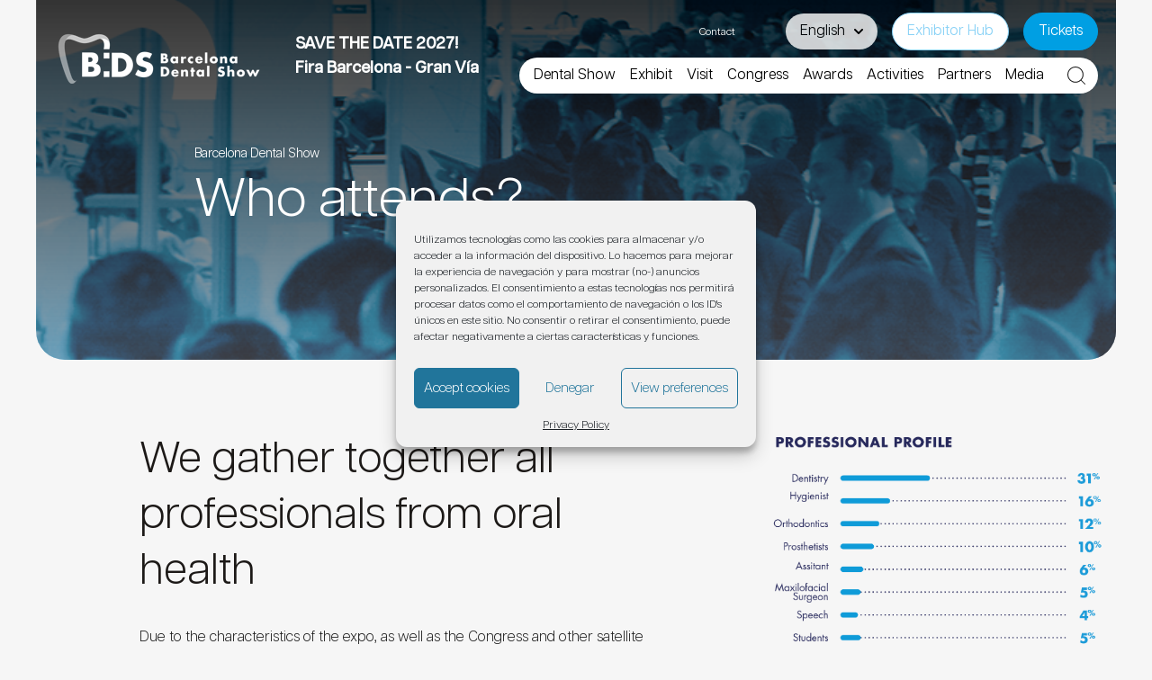

--- FILE ---
content_type: text/html; charset=UTF-8
request_url: https://www.dentalshowbcn.com/en/exhibit/visitor-profile/
body_size: 39914
content:
<!doctype html>
<html lang="en-US" class="bg-[#F6F6F6]">
  <head>
    <meta charset="utf-8">
<script>
var gform;gform||(document.addEventListener("gform_main_scripts_loaded",function(){gform.scriptsLoaded=!0}),document.addEventListener("gform/theme/scripts_loaded",function(){gform.themeScriptsLoaded=!0}),window.addEventListener("DOMContentLoaded",function(){gform.domLoaded=!0}),gform={domLoaded:!1,scriptsLoaded:!1,themeScriptsLoaded:!1,isFormEditor:()=>"function"==typeof InitializeEditor,callIfLoaded:function(o){return!(!gform.domLoaded||!gform.scriptsLoaded||!gform.themeScriptsLoaded&&!gform.isFormEditor()||(gform.isFormEditor()&&console.warn("The use of gform.initializeOnLoaded() is deprecated in the form editor context and will be removed in Gravity Forms 3.1."),o(),0))},initializeOnLoaded:function(o){gform.callIfLoaded(o)||(document.addEventListener("gform_main_scripts_loaded",()=>{gform.scriptsLoaded=!0,gform.callIfLoaded(o)}),document.addEventListener("gform/theme/scripts_loaded",()=>{gform.themeScriptsLoaded=!0,gform.callIfLoaded(o)}),window.addEventListener("DOMContentLoaded",()=>{gform.domLoaded=!0,gform.callIfLoaded(o)}))},hooks:{action:{},filter:{}},addAction:function(o,r,e,t){gform.addHook("action",o,r,e,t)},addFilter:function(o,r,e,t){gform.addHook("filter",o,r,e,t)},doAction:function(o){gform.doHook("action",o,arguments)},applyFilters:function(o){return gform.doHook("filter",o,arguments)},removeAction:function(o,r){gform.removeHook("action",o,r)},removeFilter:function(o,r,e){gform.removeHook("filter",o,r,e)},addHook:function(o,r,e,t,n){null==gform.hooks[o][r]&&(gform.hooks[o][r]=[]);var d=gform.hooks[o][r];null==n&&(n=r+"_"+d.length),gform.hooks[o][r].push({tag:n,callable:e,priority:t=null==t?10:t})},doHook:function(r,o,e){var t;if(e=Array.prototype.slice.call(e,1),null!=gform.hooks[r][o]&&((o=gform.hooks[r][o]).sort(function(o,r){return o.priority-r.priority}),o.forEach(function(o){"function"!=typeof(t=o.callable)&&(t=window[t]),"action"==r?t.apply(null,e):e[0]=t.apply(null,e)})),"filter"==r)return e[0]},removeHook:function(o,r,t,n){var e;null!=gform.hooks[o][r]&&(e=(e=gform.hooks[o][r]).filter(function(o,r,e){return!!(null!=n&&n!=o.tag||null!=t&&t!=o.priority)}),gform.hooks[o][r]=e)}});
</script>

    <meta name="viewport" content="width=device-width, initial-scale=1, maximum-scale=1, user-scalable=0"/>
    <meta name='robots' content='index, follow, max-image-preview:large, max-snippet:-1, max-video-preview:-1' />
	<style>img:is([sizes="auto" i], [sizes^="auto," i]) { contain-intrinsic-size: 3000px 1500px }</style>
	
	<!-- This site is optimized with the Yoast SEO plugin v25.8 - https://yoast.com/wordpress/plugins/seo/ -->
	<title>Visitor&#039;s Profile - Barcelona Dental Show Expo &amp; Congress</title>
	<meta name="description" content="Connect with all the decission makers and professionals visiting Barcelona Dental Show and boost your sales in dental business" />
	<link rel="canonical" href="https://www.dentalshowbcn.com/en/exhibit/visitor-profile/" />
	<meta property="og:locale" content="en_US" />
	<meta property="og:type" content="article" />
	<meta property="og:title" content="Visitor&#039;s Profile - Barcelona Dental Show Expo &amp; Congress" />
	<meta property="og:description" content="Connect with all the decission makers and professionals visiting Barcelona Dental Show and boost your sales in dental business" />
	<meta property="og:url" content="https://www.dentalshowbcn.com/en/exhibit/visitor-profile/" />
	<meta property="og:site_name" content="Dental Show" />
	<meta property="article:publisher" content="https://www.facebook.com/BCNDentalShow/" />
	<meta property="article:modified_time" content="2024-06-06T10:10:58+00:00" />
	<meta property="og:image" content="https://www.dentalshowbcn.com/app/uploads/sites/8/2020/05/exponerbdsheader.png" />
	<meta property="og:image:width" content="1110" />
	<meta property="og:image:height" content="257" />
	<meta property="og:image:type" content="image/png" />
	<meta name="twitter:card" content="summary_large_image" />
	<meta name="twitter:site" content="@BcnDentalShow" />
	<script type="application/ld+json" class="yoast-schema-graph">{"@context":"https://schema.org","@graph":[{"@type":"WebPage","@id":"https://www.dentalshowbcn.com/en/exhibit/visitor-profile/","url":"https://www.dentalshowbcn.com/en/exhibit/visitor-profile/","name":"Visitor's Profile - Barcelona Dental Show Expo & Congress","isPartOf":{"@id":"https://www.dentalshowbcn.com/en/#website"},"primaryImageOfPage":{"@id":"https://www.dentalshowbcn.com/en/exhibit/visitor-profile/#primaryimage"},"image":{"@id":"https://www.dentalshowbcn.com/en/exhibit/visitor-profile/#primaryimage"},"thumbnailUrl":"https://www.dentalshowbcn.com/app/uploads/sites/8/2020/05/exponerbdsheader.png","datePublished":"2020-04-29T15:23:44+00:00","dateModified":"2024-06-06T10:10:58+00:00","description":"Connect with all the decission makers and professionals visiting Barcelona Dental Show and boost your sales in dental business","breadcrumb":{"@id":"https://www.dentalshowbcn.com/en/exhibit/visitor-profile/#breadcrumb"},"inLanguage":"en-US","potentialAction":[{"@type":"ReadAction","target":["https://www.dentalshowbcn.com/en/exhibit/visitor-profile/"]}]},{"@type":"ImageObject","inLanguage":"en-US","@id":"https://www.dentalshowbcn.com/en/exhibit/visitor-profile/#primaryimage","url":"https://www.dentalshowbcn.com/app/uploads/sites/8/2020/05/exponerbdsheader.png","contentUrl":"https://www.dentalshowbcn.com/app/uploads/sites/8/2020/05/exponerbdsheader.png","width":1110,"height":257,"caption":"Exponer en Bcn Dental Show"},{"@type":"BreadcrumbList","@id":"https://www.dentalshowbcn.com/en/exhibit/visitor-profile/#breadcrumb","itemListElement":[{"@type":"ListItem","position":1,"name":"Home","item":"https://www.dentalshowbcn.com/en/"},{"@type":"ListItem","position":2,"name":"Exhibit","item":"https://www.dentalshowbcn.com/en/exhibit/"},{"@type":"ListItem","position":3,"name":"60"}]},{"@type":"WebSite","@id":"https://www.dentalshowbcn.com/en/#website","url":"https://www.dentalshowbcn.com/en/","name":"Barcelona Dental Show","description":"The leading event on Tech for Dental Industry","publisher":{"@id":"https://www.dentalshowbcn.com/en/#organization"},"alternateName":"BDS","potentialAction":[{"@type":"SearchAction","target":{"@type":"EntryPoint","urlTemplate":"https://www.dentalshowbcn.com/en/?s={search_term_string}"},"query-input":{"@type":"PropertyValueSpecification","valueRequired":true,"valueName":"search_term_string"}}],"inLanguage":"en-US"},{"@type":"Organization","@id":"https://www.dentalshowbcn.com/en/#organization","name":"Barcelona Dental Show","alternateName":"BDS","url":"https://www.dentalshowbcn.com/en/","logo":{"@type":"ImageObject","inLanguage":"en-US","@id":"https://www.dentalshowbcn.com/en/#/schema/logo/image/","url":"https://www.dentalshowbcn.com/app/uploads/sites/8/2020/06/favicon-barcelonadentalshow.png","contentUrl":"https://www.dentalshowbcn.com/app/uploads/sites/8/2020/06/favicon-barcelonadentalshow.png","width":512,"height":512,"caption":"Barcelona Dental Show"},"image":{"@id":"https://www.dentalshowbcn.com/en/#/schema/logo/image/"},"sameAs":["https://www.facebook.com/BCNDentalShow/","https://x.com/BcnDentalShow","https://www.instagram.com/bcndentalshow/","https://www.linkedin.com/company/barcelona-dental-show"]}]}</script>
	<!-- / Yoast SEO plugin. -->


<link rel='stylesheet' id='wp-block-library-css' href='https://www.dentalshowbcn.com/wp-includes/css/dist/block-library/style.min.css?ver=6.8.2' media='all' />
<link rel='stylesheet' id='search-filter-flatpickr-css' href='https://www.dentalshowbcn.com/app/plugins/search-filter/assets/css/vendor/flatpickr.min.css?ver=3.1.6' media='all' />
<link rel='stylesheet' id='search-filter-css' href='https://www.dentalshowbcn.com/app/plugins/search-filter-pro/assets/css/frontend/frontend.css?ver=3.1.6' media='all' />
<style id='global-styles-inline-css'>
:root{--wp--preset--aspect-ratio--square: 1;--wp--preset--aspect-ratio--4-3: 4/3;--wp--preset--aspect-ratio--3-4: 3/4;--wp--preset--aspect-ratio--3-2: 3/2;--wp--preset--aspect-ratio--2-3: 2/3;--wp--preset--aspect-ratio--16-9: 16/9;--wp--preset--aspect-ratio--9-16: 9/16;--wp--preset--color--black: #000;--wp--preset--color--cyan-bluish-gray: #abb8c3;--wp--preset--color--white: #fff;--wp--preset--color--pale-pink: #f78da7;--wp--preset--color--vivid-red: #cf2e2e;--wp--preset--color--luminous-vivid-orange: #ff6900;--wp--preset--color--luminous-vivid-amber: #fcb900;--wp--preset--color--light-green-cyan: #7bdcb5;--wp--preset--color--vivid-green-cyan: #00d084;--wp--preset--color--pale-cyan-blue: #8ed1fc;--wp--preset--color--vivid-cyan-blue: #0693e3;--wp--preset--color--vivid-purple: #9b51e0;--wp--preset--color--inherit: inherit;--wp--preset--color--current: currentcolor;--wp--preset--color--transparent: transparent;--wp--preset--color--slate-50: #f8fafc;--wp--preset--color--slate-100: #f1f5f9;--wp--preset--color--slate-200: #e2e8f0;--wp--preset--color--slate-300: #cbd5e1;--wp--preset--color--slate-400: #94a3b8;--wp--preset--color--slate-500: #64748b;--wp--preset--color--slate-600: #475569;--wp--preset--color--slate-700: #334155;--wp--preset--color--slate-800: #1e293b;--wp--preset--color--slate-900: #0f172a;--wp--preset--color--slate-950: #020617;--wp--preset--color--gray-50: #f9fafb;--wp--preset--color--gray-100: #f3f4f6;--wp--preset--color--gray-200: #e5e7eb;--wp--preset--color--gray-300: #d1d5db;--wp--preset--color--gray-400: #9ca3af;--wp--preset--color--gray-500: #6b7280;--wp--preset--color--gray-600: #4b5563;--wp--preset--color--gray-700: #374151;--wp--preset--color--gray-800: #1f2937;--wp--preset--color--gray-900: #111827;--wp--preset--color--gray-950: #030712;--wp--preset--color--zinc-50: #fafafa;--wp--preset--color--zinc-100: #f4f4f5;--wp--preset--color--zinc-200: #e4e4e7;--wp--preset--color--zinc-300: #d4d4d8;--wp--preset--color--zinc-400: #a1a1aa;--wp--preset--color--zinc-500: #71717a;--wp--preset--color--zinc-600: #52525b;--wp--preset--color--zinc-700: #3f3f46;--wp--preset--color--zinc-800: #27272a;--wp--preset--color--zinc-900: #18181b;--wp--preset--color--zinc-950: #09090b;--wp--preset--color--neutral-50: #fafafa;--wp--preset--color--neutral-100: #f5f5f5;--wp--preset--color--neutral-200: #e5e5e5;--wp--preset--color--neutral-300: #d4d4d4;--wp--preset--color--neutral-400: #a3a3a3;--wp--preset--color--neutral-500: #737373;--wp--preset--color--neutral-600: #525252;--wp--preset--color--neutral-700: #404040;--wp--preset--color--neutral-800: #262626;--wp--preset--color--neutral-900: #171717;--wp--preset--color--neutral-950: #0a0a0a;--wp--preset--color--stone-50: #fafaf9;--wp--preset--color--stone-100: #f5f5f4;--wp--preset--color--stone-200: #e7e5e4;--wp--preset--color--stone-300: #d6d3d1;--wp--preset--color--stone-400: #a8a29e;--wp--preset--color--stone-500: #78716c;--wp--preset--color--stone-600: #57534e;--wp--preset--color--stone-700: #44403c;--wp--preset--color--stone-800: #292524;--wp--preset--color--stone-900: #1c1917;--wp--preset--color--stone-950: #0c0a09;--wp--preset--color--red-50: #fef2f2;--wp--preset--color--red-100: #fee2e2;--wp--preset--color--red-200: #fecaca;--wp--preset--color--red-300: #fca5a5;--wp--preset--color--red-400: #f87171;--wp--preset--color--red-500: #ef4444;--wp--preset--color--red-600: #dc2626;--wp--preset--color--red-700: #b91c1c;--wp--preset--color--red-800: #991b1b;--wp--preset--color--red-900: #7f1d1d;--wp--preset--color--red-950: #450a0a;--wp--preset--color--orange-50: #fff7ed;--wp--preset--color--orange-100: #ffedd5;--wp--preset--color--orange-200: #fed7aa;--wp--preset--color--orange-300: #fdba74;--wp--preset--color--orange-400: #fb923c;--wp--preset--color--orange-500: #f97316;--wp--preset--color--orange-600: #ea580c;--wp--preset--color--orange-700: #c2410c;--wp--preset--color--orange-800: #9a3412;--wp--preset--color--orange-900: #7c2d12;--wp--preset--color--orange-950: #431407;--wp--preset--color--amber-50: #fffbeb;--wp--preset--color--amber-100: #fef3c7;--wp--preset--color--amber-200: #fde68a;--wp--preset--color--amber-300: #fcd34d;--wp--preset--color--amber-400: #fbbf24;--wp--preset--color--amber-500: #f59e0b;--wp--preset--color--amber-600: #d97706;--wp--preset--color--amber-700: #b45309;--wp--preset--color--amber-800: #92400e;--wp--preset--color--amber-900: #78350f;--wp--preset--color--amber-950: #451a03;--wp--preset--color--yellow-50: #fefce8;--wp--preset--color--yellow-100: #fef9c3;--wp--preset--color--yellow-200: #fef08a;--wp--preset--color--yellow-300: #fde047;--wp--preset--color--yellow-400: #facc15;--wp--preset--color--yellow-500: #eab308;--wp--preset--color--yellow-600: #ca8a04;--wp--preset--color--yellow-700: #a16207;--wp--preset--color--yellow-800: #854d0e;--wp--preset--color--yellow-900: #713f12;--wp--preset--color--yellow-950: #422006;--wp--preset--color--lime-50: #f7fee7;--wp--preset--color--lime-100: #ecfccb;--wp--preset--color--lime-200: #d9f99d;--wp--preset--color--lime-300: #bef264;--wp--preset--color--lime-400: #a3e635;--wp--preset--color--lime-500: #84cc16;--wp--preset--color--lime-600: #65a30d;--wp--preset--color--lime-700: #4d7c0f;--wp--preset--color--lime-800: #3f6212;--wp--preset--color--lime-900: #365314;--wp--preset--color--lime-950: #1a2e05;--wp--preset--color--green-50: #f0fdf4;--wp--preset--color--green-100: #dcfce7;--wp--preset--color--green-200: #bbf7d0;--wp--preset--color--green-300: #86efac;--wp--preset--color--green-400: #4ade80;--wp--preset--color--green-500: #22c55e;--wp--preset--color--green-600: #16a34a;--wp--preset--color--green-700: #15803d;--wp--preset--color--green-800: #166534;--wp--preset--color--green-900: #14532d;--wp--preset--color--green-950: #052e16;--wp--preset--color--emerald-50: #ecfdf5;--wp--preset--color--emerald-100: #d1fae5;--wp--preset--color--emerald-200: #a7f3d0;--wp--preset--color--emerald-300: #6ee7b7;--wp--preset--color--emerald-400: #34d399;--wp--preset--color--emerald-500: #10b981;--wp--preset--color--emerald-600: #059669;--wp--preset--color--emerald-700: #047857;--wp--preset--color--emerald-800: #065f46;--wp--preset--color--emerald-900: #064e3b;--wp--preset--color--emerald-950: #022c22;--wp--preset--color--teal-50: #f0fdfa;--wp--preset--color--teal-100: #ccfbf1;--wp--preset--color--teal-200: #99f6e4;--wp--preset--color--teal-300: #5eead4;--wp--preset--color--teal-400: #2dd4bf;--wp--preset--color--teal-500: #14b8a6;--wp--preset--color--teal-600: #0d9488;--wp--preset--color--teal-700: #0f766e;--wp--preset--color--teal-800: #115e59;--wp--preset--color--teal-900: #134e4a;--wp--preset--color--teal-950: #042f2e;--wp--preset--color--cyan-50: #ecfeff;--wp--preset--color--cyan-100: #cffafe;--wp--preset--color--cyan-200: #a5f3fc;--wp--preset--color--cyan-300: #67e8f9;--wp--preset--color--cyan-400: #22d3ee;--wp--preset--color--cyan-500: #06b6d4;--wp--preset--color--cyan-600: #0891b2;--wp--preset--color--cyan-700: #0e7490;--wp--preset--color--cyan-800: #155e75;--wp--preset--color--cyan-900: #164e63;--wp--preset--color--cyan-950: #083344;--wp--preset--color--sky-50: #f0f9ff;--wp--preset--color--sky-100: #e0f2fe;--wp--preset--color--sky-200: #bae6fd;--wp--preset--color--sky-300: #7dd3fc;--wp--preset--color--sky-400: #38bdf8;--wp--preset--color--sky-500: #0ea5e9;--wp--preset--color--sky-600: #0284c7;--wp--preset--color--sky-700: #0369a1;--wp--preset--color--sky-800: #075985;--wp--preset--color--sky-900: #0c4a6e;--wp--preset--color--sky-950: #082f49;--wp--preset--color--blue-50: #eff6ff;--wp--preset--color--blue-100: #dbeafe;--wp--preset--color--blue-200: #bfdbfe;--wp--preset--color--blue-300: #93c5fd;--wp--preset--color--blue-400: #60a5fa;--wp--preset--color--blue-500: #3b82f6;--wp--preset--color--blue-600: #2563eb;--wp--preset--color--blue-700: #1d4ed8;--wp--preset--color--blue-800: #1e40af;--wp--preset--color--blue-900: #1e3a8a;--wp--preset--color--blue-950: #172554;--wp--preset--color--indigo-50: #eef2ff;--wp--preset--color--indigo-100: #e0e7ff;--wp--preset--color--indigo-200: #c7d2fe;--wp--preset--color--indigo-300: #a5b4fc;--wp--preset--color--indigo-400: #818cf8;--wp--preset--color--indigo-500: #6366f1;--wp--preset--color--indigo-600: #4f46e5;--wp--preset--color--indigo-700: #4338ca;--wp--preset--color--indigo-800: #3730a3;--wp--preset--color--indigo-900: #312e81;--wp--preset--color--indigo-950: #1e1b4b;--wp--preset--color--violet-50: #f5f3ff;--wp--preset--color--violet-100: #ede9fe;--wp--preset--color--violet-200: #ddd6fe;--wp--preset--color--violet-300: #c4b5fd;--wp--preset--color--violet-400: #a78bfa;--wp--preset--color--violet-500: #8b5cf6;--wp--preset--color--violet-600: #7c3aed;--wp--preset--color--violet-700: #6d28d9;--wp--preset--color--violet-800: #5b21b6;--wp--preset--color--violet-900: #4c1d95;--wp--preset--color--violet-950: #2e1065;--wp--preset--color--purple-50: #faf5ff;--wp--preset--color--purple-100: #f3e8ff;--wp--preset--color--purple-200: #e9d5ff;--wp--preset--color--purple-300: #d8b4fe;--wp--preset--color--purple-400: #c084fc;--wp--preset--color--purple-500: #a855f7;--wp--preset--color--purple-600: #9333ea;--wp--preset--color--purple-700: #7e22ce;--wp--preset--color--purple-800: #6b21a8;--wp--preset--color--purple-900: #581c87;--wp--preset--color--purple-950: #3b0764;--wp--preset--color--fuchsia-50: #fdf4ff;--wp--preset--color--fuchsia-100: #fae8ff;--wp--preset--color--fuchsia-200: #f5d0fe;--wp--preset--color--fuchsia-300: #f0abfc;--wp--preset--color--fuchsia-400: #e879f9;--wp--preset--color--fuchsia-500: #d946ef;--wp--preset--color--fuchsia-600: #c026d3;--wp--preset--color--fuchsia-700: #a21caf;--wp--preset--color--fuchsia-800: #86198f;--wp--preset--color--fuchsia-900: #701a75;--wp--preset--color--fuchsia-950: #4a044e;--wp--preset--color--pink-50: #fdf2f8;--wp--preset--color--pink-100: #fce7f3;--wp--preset--color--pink-200: #fbcfe8;--wp--preset--color--pink-300: #f9a8d4;--wp--preset--color--pink-400: #f472b6;--wp--preset--color--pink-500: #ec4899;--wp--preset--color--pink-600: #db2777;--wp--preset--color--pink-700: #be185d;--wp--preset--color--pink-800: #9d174d;--wp--preset--color--pink-900: #831843;--wp--preset--color--pink-950: #500724;--wp--preset--color--rose-50: #fff1f2;--wp--preset--color--rose-100: #ffe4e6;--wp--preset--color--rose-200: #fecdd3;--wp--preset--color--rose-300: #fda4af;--wp--preset--color--rose-400: #fb7185;--wp--preset--color--rose-500: #f43f5e;--wp--preset--color--rose-600: #e11d48;--wp--preset--color--rose-700: #be123c;--wp--preset--color--rose-800: #9f1239;--wp--preset--color--rose-900: #881337;--wp--preset--color--rose-950: #4c0519;--wp--preset--gradient--vivid-cyan-blue-to-vivid-purple: linear-gradient(135deg,rgba(6,147,227,1) 0%,rgb(155,81,224) 100%);--wp--preset--gradient--light-green-cyan-to-vivid-green-cyan: linear-gradient(135deg,rgb(122,220,180) 0%,rgb(0,208,130) 100%);--wp--preset--gradient--luminous-vivid-amber-to-luminous-vivid-orange: linear-gradient(135deg,rgba(252,185,0,1) 0%,rgba(255,105,0,1) 100%);--wp--preset--gradient--luminous-vivid-orange-to-vivid-red: linear-gradient(135deg,rgba(255,105,0,1) 0%,rgb(207,46,46) 100%);--wp--preset--gradient--very-light-gray-to-cyan-bluish-gray: linear-gradient(135deg,rgb(238,238,238) 0%,rgb(169,184,195) 100%);--wp--preset--gradient--cool-to-warm-spectrum: linear-gradient(135deg,rgb(74,234,220) 0%,rgb(151,120,209) 20%,rgb(207,42,186) 40%,rgb(238,44,130) 60%,rgb(251,105,98) 80%,rgb(254,248,76) 100%);--wp--preset--gradient--blush-light-purple: linear-gradient(135deg,rgb(255,206,236) 0%,rgb(152,150,240) 100%);--wp--preset--gradient--blush-bordeaux: linear-gradient(135deg,rgb(254,205,165) 0%,rgb(254,45,45) 50%,rgb(107,0,62) 100%);--wp--preset--gradient--luminous-dusk: linear-gradient(135deg,rgb(255,203,112) 0%,rgb(199,81,192) 50%,rgb(65,88,208) 100%);--wp--preset--gradient--pale-ocean: linear-gradient(135deg,rgb(255,245,203) 0%,rgb(182,227,212) 50%,rgb(51,167,181) 100%);--wp--preset--gradient--electric-grass: linear-gradient(135deg,rgb(202,248,128) 0%,rgb(113,206,126) 100%);--wp--preset--gradient--midnight: linear-gradient(135deg,rgb(2,3,129) 0%,rgb(40,116,252) 100%);--wp--preset--font-size--small: 13px;--wp--preset--font-size--medium: 20px;--wp--preset--font-size--large: 36px;--wp--preset--font-size--x-large: 42px;--wp--preset--font-size--xs: 0.75rem;--wp--preset--font-size--sm: 0.875rem;--wp--preset--font-size--base: 1rem;--wp--preset--font-size--lg: 1.125rem;--wp--preset--font-size--xl: 1.25rem;--wp--preset--font-size--2-xl: 1.5rem;--wp--preset--font-size--3-xl: 1.875rem;--wp--preset--font-size--4-xl: 2.25rem;--wp--preset--font-size--5-xl: 3rem;--wp--preset--font-size--6-xl: 3.75rem;--wp--preset--font-size--7-xl: 4.5rem;--wp--preset--font-size--8-xl: 6rem;--wp--preset--font-size--9-xl: 8rem;--wp--preset--font-family--sans: ui-sans-serif,system-ui,-apple-system,BlinkMacSystemFont,"Segoe UI",Roboto,"Helvetica Neue",Arial,"Noto Sans",sans-serif,"Apple Color Emoji","Segoe UI Emoji","Segoe UI Symbol","Noto Color Emoji";--wp--preset--font-family--serif: ui-serif,Georgia,Cambria,"Times New Roman",Times,serif;--wp--preset--font-family--mono: ui-monospace,SFMono-Regular,Menlo,Monaco,Consolas,"Liberation Mono","Courier New",monospace;--wp--preset--spacing--20: 0.44rem;--wp--preset--spacing--30: 0.67rem;--wp--preset--spacing--40: 1rem;--wp--preset--spacing--50: 1.5rem;--wp--preset--spacing--60: 2.25rem;--wp--preset--spacing--70: 3.38rem;--wp--preset--spacing--80: 5.06rem;--wp--preset--shadow--natural: 6px 6px 9px rgba(0, 0, 0, 0.2);--wp--preset--shadow--deep: 12px 12px 50px rgba(0, 0, 0, 0.4);--wp--preset--shadow--sharp: 6px 6px 0px rgba(0, 0, 0, 0.2);--wp--preset--shadow--outlined: 6px 6px 0px -3px rgba(255, 255, 255, 1), 6px 6px rgba(0, 0, 0, 1);--wp--preset--shadow--crisp: 6px 6px 0px rgba(0, 0, 0, 1);}:where(body) { margin: 0; }.wp-site-blocks > .alignleft { float: left; margin-right: 2em; }.wp-site-blocks > .alignright { float: right; margin-left: 2em; }.wp-site-blocks > .aligncenter { justify-content: center; margin-left: auto; margin-right: auto; }:where(.is-layout-flex){gap: 0.5em;}:where(.is-layout-grid){gap: 0.5em;}.is-layout-flow > .alignleft{float: left;margin-inline-start: 0;margin-inline-end: 2em;}.is-layout-flow > .alignright{float: right;margin-inline-start: 2em;margin-inline-end: 0;}.is-layout-flow > .aligncenter{margin-left: auto !important;margin-right: auto !important;}.is-layout-constrained > .alignleft{float: left;margin-inline-start: 0;margin-inline-end: 2em;}.is-layout-constrained > .alignright{float: right;margin-inline-start: 2em;margin-inline-end: 0;}.is-layout-constrained > .aligncenter{margin-left: auto !important;margin-right: auto !important;}.is-layout-constrained > :where(:not(.alignleft):not(.alignright):not(.alignfull)){margin-left: auto !important;margin-right: auto !important;}body .is-layout-flex{display: flex;}.is-layout-flex{flex-wrap: wrap;align-items: center;}.is-layout-flex > :is(*, div){margin: 0;}body .is-layout-grid{display: grid;}.is-layout-grid > :is(*, div){margin: 0;}body{padding-top: 0px;padding-right: 0px;padding-bottom: 0px;padding-left: 0px;}a:where(:not(.wp-element-button)){text-decoration: underline;}:root :where(.wp-element-button, .wp-block-button__link){background-color: #32373c;border-width: 0;color: #fff;font-family: inherit;font-size: inherit;line-height: inherit;padding: calc(0.667em + 2px) calc(1.333em + 2px);text-decoration: none;}.has-black-color{color: var(--wp--preset--color--black) !important;}.has-cyan-bluish-gray-color{color: var(--wp--preset--color--cyan-bluish-gray) !important;}.has-white-color{color: var(--wp--preset--color--white) !important;}.has-pale-pink-color{color: var(--wp--preset--color--pale-pink) !important;}.has-vivid-red-color{color: var(--wp--preset--color--vivid-red) !important;}.has-luminous-vivid-orange-color{color: var(--wp--preset--color--luminous-vivid-orange) !important;}.has-luminous-vivid-amber-color{color: var(--wp--preset--color--luminous-vivid-amber) !important;}.has-light-green-cyan-color{color: var(--wp--preset--color--light-green-cyan) !important;}.has-vivid-green-cyan-color{color: var(--wp--preset--color--vivid-green-cyan) !important;}.has-pale-cyan-blue-color{color: var(--wp--preset--color--pale-cyan-blue) !important;}.has-vivid-cyan-blue-color{color: var(--wp--preset--color--vivid-cyan-blue) !important;}.has-vivid-purple-color{color: var(--wp--preset--color--vivid-purple) !important;}.has-inherit-color{color: var(--wp--preset--color--inherit) !important;}.has-current-color{color: var(--wp--preset--color--current) !important;}.has-transparent-color{color: var(--wp--preset--color--transparent) !important;}.has-slate-50-color{color: var(--wp--preset--color--slate-50) !important;}.has-slate-100-color{color: var(--wp--preset--color--slate-100) !important;}.has-slate-200-color{color: var(--wp--preset--color--slate-200) !important;}.has-slate-300-color{color: var(--wp--preset--color--slate-300) !important;}.has-slate-400-color{color: var(--wp--preset--color--slate-400) !important;}.has-slate-500-color{color: var(--wp--preset--color--slate-500) !important;}.has-slate-600-color{color: var(--wp--preset--color--slate-600) !important;}.has-slate-700-color{color: var(--wp--preset--color--slate-700) !important;}.has-slate-800-color{color: var(--wp--preset--color--slate-800) !important;}.has-slate-900-color{color: var(--wp--preset--color--slate-900) !important;}.has-slate-950-color{color: var(--wp--preset--color--slate-950) !important;}.has-gray-50-color{color: var(--wp--preset--color--gray-50) !important;}.has-gray-100-color{color: var(--wp--preset--color--gray-100) !important;}.has-gray-200-color{color: var(--wp--preset--color--gray-200) !important;}.has-gray-300-color{color: var(--wp--preset--color--gray-300) !important;}.has-gray-400-color{color: var(--wp--preset--color--gray-400) !important;}.has-gray-500-color{color: var(--wp--preset--color--gray-500) !important;}.has-gray-600-color{color: var(--wp--preset--color--gray-600) !important;}.has-gray-700-color{color: var(--wp--preset--color--gray-700) !important;}.has-gray-800-color{color: var(--wp--preset--color--gray-800) !important;}.has-gray-900-color{color: var(--wp--preset--color--gray-900) !important;}.has-gray-950-color{color: var(--wp--preset--color--gray-950) !important;}.has-zinc-50-color{color: var(--wp--preset--color--zinc-50) !important;}.has-zinc-100-color{color: var(--wp--preset--color--zinc-100) !important;}.has-zinc-200-color{color: var(--wp--preset--color--zinc-200) !important;}.has-zinc-300-color{color: var(--wp--preset--color--zinc-300) !important;}.has-zinc-400-color{color: var(--wp--preset--color--zinc-400) !important;}.has-zinc-500-color{color: var(--wp--preset--color--zinc-500) !important;}.has-zinc-600-color{color: var(--wp--preset--color--zinc-600) !important;}.has-zinc-700-color{color: var(--wp--preset--color--zinc-700) !important;}.has-zinc-800-color{color: var(--wp--preset--color--zinc-800) !important;}.has-zinc-900-color{color: var(--wp--preset--color--zinc-900) !important;}.has-zinc-950-color{color: var(--wp--preset--color--zinc-950) !important;}.has-neutral-50-color{color: var(--wp--preset--color--neutral-50) !important;}.has-neutral-100-color{color: var(--wp--preset--color--neutral-100) !important;}.has-neutral-200-color{color: var(--wp--preset--color--neutral-200) !important;}.has-neutral-300-color{color: var(--wp--preset--color--neutral-300) !important;}.has-neutral-400-color{color: var(--wp--preset--color--neutral-400) !important;}.has-neutral-500-color{color: var(--wp--preset--color--neutral-500) !important;}.has-neutral-600-color{color: var(--wp--preset--color--neutral-600) !important;}.has-neutral-700-color{color: var(--wp--preset--color--neutral-700) !important;}.has-neutral-800-color{color: var(--wp--preset--color--neutral-800) !important;}.has-neutral-900-color{color: var(--wp--preset--color--neutral-900) !important;}.has-neutral-950-color{color: var(--wp--preset--color--neutral-950) !important;}.has-stone-50-color{color: var(--wp--preset--color--stone-50) !important;}.has-stone-100-color{color: var(--wp--preset--color--stone-100) !important;}.has-stone-200-color{color: var(--wp--preset--color--stone-200) !important;}.has-stone-300-color{color: var(--wp--preset--color--stone-300) !important;}.has-stone-400-color{color: var(--wp--preset--color--stone-400) !important;}.has-stone-500-color{color: var(--wp--preset--color--stone-500) !important;}.has-stone-600-color{color: var(--wp--preset--color--stone-600) !important;}.has-stone-700-color{color: var(--wp--preset--color--stone-700) !important;}.has-stone-800-color{color: var(--wp--preset--color--stone-800) !important;}.has-stone-900-color{color: var(--wp--preset--color--stone-900) !important;}.has-stone-950-color{color: var(--wp--preset--color--stone-950) !important;}.has-red-50-color{color: var(--wp--preset--color--red-50) !important;}.has-red-100-color{color: var(--wp--preset--color--red-100) !important;}.has-red-200-color{color: var(--wp--preset--color--red-200) !important;}.has-red-300-color{color: var(--wp--preset--color--red-300) !important;}.has-red-400-color{color: var(--wp--preset--color--red-400) !important;}.has-red-500-color{color: var(--wp--preset--color--red-500) !important;}.has-red-600-color{color: var(--wp--preset--color--red-600) !important;}.has-red-700-color{color: var(--wp--preset--color--red-700) !important;}.has-red-800-color{color: var(--wp--preset--color--red-800) !important;}.has-red-900-color{color: var(--wp--preset--color--red-900) !important;}.has-red-950-color{color: var(--wp--preset--color--red-950) !important;}.has-orange-50-color{color: var(--wp--preset--color--orange-50) !important;}.has-orange-100-color{color: var(--wp--preset--color--orange-100) !important;}.has-orange-200-color{color: var(--wp--preset--color--orange-200) !important;}.has-orange-300-color{color: var(--wp--preset--color--orange-300) !important;}.has-orange-400-color{color: var(--wp--preset--color--orange-400) !important;}.has-orange-500-color{color: var(--wp--preset--color--orange-500) !important;}.has-orange-600-color{color: var(--wp--preset--color--orange-600) !important;}.has-orange-700-color{color: var(--wp--preset--color--orange-700) !important;}.has-orange-800-color{color: var(--wp--preset--color--orange-800) !important;}.has-orange-900-color{color: var(--wp--preset--color--orange-900) !important;}.has-orange-950-color{color: var(--wp--preset--color--orange-950) !important;}.has-amber-50-color{color: var(--wp--preset--color--amber-50) !important;}.has-amber-100-color{color: var(--wp--preset--color--amber-100) !important;}.has-amber-200-color{color: var(--wp--preset--color--amber-200) !important;}.has-amber-300-color{color: var(--wp--preset--color--amber-300) !important;}.has-amber-400-color{color: var(--wp--preset--color--amber-400) !important;}.has-amber-500-color{color: var(--wp--preset--color--amber-500) !important;}.has-amber-600-color{color: var(--wp--preset--color--amber-600) !important;}.has-amber-700-color{color: var(--wp--preset--color--amber-700) !important;}.has-amber-800-color{color: var(--wp--preset--color--amber-800) !important;}.has-amber-900-color{color: var(--wp--preset--color--amber-900) !important;}.has-amber-950-color{color: var(--wp--preset--color--amber-950) !important;}.has-yellow-50-color{color: var(--wp--preset--color--yellow-50) !important;}.has-yellow-100-color{color: var(--wp--preset--color--yellow-100) !important;}.has-yellow-200-color{color: var(--wp--preset--color--yellow-200) !important;}.has-yellow-300-color{color: var(--wp--preset--color--yellow-300) !important;}.has-yellow-400-color{color: var(--wp--preset--color--yellow-400) !important;}.has-yellow-500-color{color: var(--wp--preset--color--yellow-500) !important;}.has-yellow-600-color{color: var(--wp--preset--color--yellow-600) !important;}.has-yellow-700-color{color: var(--wp--preset--color--yellow-700) !important;}.has-yellow-800-color{color: var(--wp--preset--color--yellow-800) !important;}.has-yellow-900-color{color: var(--wp--preset--color--yellow-900) !important;}.has-yellow-950-color{color: var(--wp--preset--color--yellow-950) !important;}.has-lime-50-color{color: var(--wp--preset--color--lime-50) !important;}.has-lime-100-color{color: var(--wp--preset--color--lime-100) !important;}.has-lime-200-color{color: var(--wp--preset--color--lime-200) !important;}.has-lime-300-color{color: var(--wp--preset--color--lime-300) !important;}.has-lime-400-color{color: var(--wp--preset--color--lime-400) !important;}.has-lime-500-color{color: var(--wp--preset--color--lime-500) !important;}.has-lime-600-color{color: var(--wp--preset--color--lime-600) !important;}.has-lime-700-color{color: var(--wp--preset--color--lime-700) !important;}.has-lime-800-color{color: var(--wp--preset--color--lime-800) !important;}.has-lime-900-color{color: var(--wp--preset--color--lime-900) !important;}.has-lime-950-color{color: var(--wp--preset--color--lime-950) !important;}.has-green-50-color{color: var(--wp--preset--color--green-50) !important;}.has-green-100-color{color: var(--wp--preset--color--green-100) !important;}.has-green-200-color{color: var(--wp--preset--color--green-200) !important;}.has-green-300-color{color: var(--wp--preset--color--green-300) !important;}.has-green-400-color{color: var(--wp--preset--color--green-400) !important;}.has-green-500-color{color: var(--wp--preset--color--green-500) !important;}.has-green-600-color{color: var(--wp--preset--color--green-600) !important;}.has-green-700-color{color: var(--wp--preset--color--green-700) !important;}.has-green-800-color{color: var(--wp--preset--color--green-800) !important;}.has-green-900-color{color: var(--wp--preset--color--green-900) !important;}.has-green-950-color{color: var(--wp--preset--color--green-950) !important;}.has-emerald-50-color{color: var(--wp--preset--color--emerald-50) !important;}.has-emerald-100-color{color: var(--wp--preset--color--emerald-100) !important;}.has-emerald-200-color{color: var(--wp--preset--color--emerald-200) !important;}.has-emerald-300-color{color: var(--wp--preset--color--emerald-300) !important;}.has-emerald-400-color{color: var(--wp--preset--color--emerald-400) !important;}.has-emerald-500-color{color: var(--wp--preset--color--emerald-500) !important;}.has-emerald-600-color{color: var(--wp--preset--color--emerald-600) !important;}.has-emerald-700-color{color: var(--wp--preset--color--emerald-700) !important;}.has-emerald-800-color{color: var(--wp--preset--color--emerald-800) !important;}.has-emerald-900-color{color: var(--wp--preset--color--emerald-900) !important;}.has-emerald-950-color{color: var(--wp--preset--color--emerald-950) !important;}.has-teal-50-color{color: var(--wp--preset--color--teal-50) !important;}.has-teal-100-color{color: var(--wp--preset--color--teal-100) !important;}.has-teal-200-color{color: var(--wp--preset--color--teal-200) !important;}.has-teal-300-color{color: var(--wp--preset--color--teal-300) !important;}.has-teal-400-color{color: var(--wp--preset--color--teal-400) !important;}.has-teal-500-color{color: var(--wp--preset--color--teal-500) !important;}.has-teal-600-color{color: var(--wp--preset--color--teal-600) !important;}.has-teal-700-color{color: var(--wp--preset--color--teal-700) !important;}.has-teal-800-color{color: var(--wp--preset--color--teal-800) !important;}.has-teal-900-color{color: var(--wp--preset--color--teal-900) !important;}.has-teal-950-color{color: var(--wp--preset--color--teal-950) !important;}.has-cyan-50-color{color: var(--wp--preset--color--cyan-50) !important;}.has-cyan-100-color{color: var(--wp--preset--color--cyan-100) !important;}.has-cyan-200-color{color: var(--wp--preset--color--cyan-200) !important;}.has-cyan-300-color{color: var(--wp--preset--color--cyan-300) !important;}.has-cyan-400-color{color: var(--wp--preset--color--cyan-400) !important;}.has-cyan-500-color{color: var(--wp--preset--color--cyan-500) !important;}.has-cyan-600-color{color: var(--wp--preset--color--cyan-600) !important;}.has-cyan-700-color{color: var(--wp--preset--color--cyan-700) !important;}.has-cyan-800-color{color: var(--wp--preset--color--cyan-800) !important;}.has-cyan-900-color{color: var(--wp--preset--color--cyan-900) !important;}.has-cyan-950-color{color: var(--wp--preset--color--cyan-950) !important;}.has-sky-50-color{color: var(--wp--preset--color--sky-50) !important;}.has-sky-100-color{color: var(--wp--preset--color--sky-100) !important;}.has-sky-200-color{color: var(--wp--preset--color--sky-200) !important;}.has-sky-300-color{color: var(--wp--preset--color--sky-300) !important;}.has-sky-400-color{color: var(--wp--preset--color--sky-400) !important;}.has-sky-500-color{color: var(--wp--preset--color--sky-500) !important;}.has-sky-600-color{color: var(--wp--preset--color--sky-600) !important;}.has-sky-700-color{color: var(--wp--preset--color--sky-700) !important;}.has-sky-800-color{color: var(--wp--preset--color--sky-800) !important;}.has-sky-900-color{color: var(--wp--preset--color--sky-900) !important;}.has-sky-950-color{color: var(--wp--preset--color--sky-950) !important;}.has-blue-50-color{color: var(--wp--preset--color--blue-50) !important;}.has-blue-100-color{color: var(--wp--preset--color--blue-100) !important;}.has-blue-200-color{color: var(--wp--preset--color--blue-200) !important;}.has-blue-300-color{color: var(--wp--preset--color--blue-300) !important;}.has-blue-400-color{color: var(--wp--preset--color--blue-400) !important;}.has-blue-500-color{color: var(--wp--preset--color--blue-500) !important;}.has-blue-600-color{color: var(--wp--preset--color--blue-600) !important;}.has-blue-700-color{color: var(--wp--preset--color--blue-700) !important;}.has-blue-800-color{color: var(--wp--preset--color--blue-800) !important;}.has-blue-900-color{color: var(--wp--preset--color--blue-900) !important;}.has-blue-950-color{color: var(--wp--preset--color--blue-950) !important;}.has-indigo-50-color{color: var(--wp--preset--color--indigo-50) !important;}.has-indigo-100-color{color: var(--wp--preset--color--indigo-100) !important;}.has-indigo-200-color{color: var(--wp--preset--color--indigo-200) !important;}.has-indigo-300-color{color: var(--wp--preset--color--indigo-300) !important;}.has-indigo-400-color{color: var(--wp--preset--color--indigo-400) !important;}.has-indigo-500-color{color: var(--wp--preset--color--indigo-500) !important;}.has-indigo-600-color{color: var(--wp--preset--color--indigo-600) !important;}.has-indigo-700-color{color: var(--wp--preset--color--indigo-700) !important;}.has-indigo-800-color{color: var(--wp--preset--color--indigo-800) !important;}.has-indigo-900-color{color: var(--wp--preset--color--indigo-900) !important;}.has-indigo-950-color{color: var(--wp--preset--color--indigo-950) !important;}.has-violet-50-color{color: var(--wp--preset--color--violet-50) !important;}.has-violet-100-color{color: var(--wp--preset--color--violet-100) !important;}.has-violet-200-color{color: var(--wp--preset--color--violet-200) !important;}.has-violet-300-color{color: var(--wp--preset--color--violet-300) !important;}.has-violet-400-color{color: var(--wp--preset--color--violet-400) !important;}.has-violet-500-color{color: var(--wp--preset--color--violet-500) !important;}.has-violet-600-color{color: var(--wp--preset--color--violet-600) !important;}.has-violet-700-color{color: var(--wp--preset--color--violet-700) !important;}.has-violet-800-color{color: var(--wp--preset--color--violet-800) !important;}.has-violet-900-color{color: var(--wp--preset--color--violet-900) !important;}.has-violet-950-color{color: var(--wp--preset--color--violet-950) !important;}.has-purple-50-color{color: var(--wp--preset--color--purple-50) !important;}.has-purple-100-color{color: var(--wp--preset--color--purple-100) !important;}.has-purple-200-color{color: var(--wp--preset--color--purple-200) !important;}.has-purple-300-color{color: var(--wp--preset--color--purple-300) !important;}.has-purple-400-color{color: var(--wp--preset--color--purple-400) !important;}.has-purple-500-color{color: var(--wp--preset--color--purple-500) !important;}.has-purple-600-color{color: var(--wp--preset--color--purple-600) !important;}.has-purple-700-color{color: var(--wp--preset--color--purple-700) !important;}.has-purple-800-color{color: var(--wp--preset--color--purple-800) !important;}.has-purple-900-color{color: var(--wp--preset--color--purple-900) !important;}.has-purple-950-color{color: var(--wp--preset--color--purple-950) !important;}.has-fuchsia-50-color{color: var(--wp--preset--color--fuchsia-50) !important;}.has-fuchsia-100-color{color: var(--wp--preset--color--fuchsia-100) !important;}.has-fuchsia-200-color{color: var(--wp--preset--color--fuchsia-200) !important;}.has-fuchsia-300-color{color: var(--wp--preset--color--fuchsia-300) !important;}.has-fuchsia-400-color{color: var(--wp--preset--color--fuchsia-400) !important;}.has-fuchsia-500-color{color: var(--wp--preset--color--fuchsia-500) !important;}.has-fuchsia-600-color{color: var(--wp--preset--color--fuchsia-600) !important;}.has-fuchsia-700-color{color: var(--wp--preset--color--fuchsia-700) !important;}.has-fuchsia-800-color{color: var(--wp--preset--color--fuchsia-800) !important;}.has-fuchsia-900-color{color: var(--wp--preset--color--fuchsia-900) !important;}.has-fuchsia-950-color{color: var(--wp--preset--color--fuchsia-950) !important;}.has-pink-50-color{color: var(--wp--preset--color--pink-50) !important;}.has-pink-100-color{color: var(--wp--preset--color--pink-100) !important;}.has-pink-200-color{color: var(--wp--preset--color--pink-200) !important;}.has-pink-300-color{color: var(--wp--preset--color--pink-300) !important;}.has-pink-400-color{color: var(--wp--preset--color--pink-400) !important;}.has-pink-500-color{color: var(--wp--preset--color--pink-500) !important;}.has-pink-600-color{color: var(--wp--preset--color--pink-600) !important;}.has-pink-700-color{color: var(--wp--preset--color--pink-700) !important;}.has-pink-800-color{color: var(--wp--preset--color--pink-800) !important;}.has-pink-900-color{color: var(--wp--preset--color--pink-900) !important;}.has-pink-950-color{color: var(--wp--preset--color--pink-950) !important;}.has-rose-50-color{color: var(--wp--preset--color--rose-50) !important;}.has-rose-100-color{color: var(--wp--preset--color--rose-100) !important;}.has-rose-200-color{color: var(--wp--preset--color--rose-200) !important;}.has-rose-300-color{color: var(--wp--preset--color--rose-300) !important;}.has-rose-400-color{color: var(--wp--preset--color--rose-400) !important;}.has-rose-500-color{color: var(--wp--preset--color--rose-500) !important;}.has-rose-600-color{color: var(--wp--preset--color--rose-600) !important;}.has-rose-700-color{color: var(--wp--preset--color--rose-700) !important;}.has-rose-800-color{color: var(--wp--preset--color--rose-800) !important;}.has-rose-900-color{color: var(--wp--preset--color--rose-900) !important;}.has-rose-950-color{color: var(--wp--preset--color--rose-950) !important;}.has-black-background-color{background-color: var(--wp--preset--color--black) !important;}.has-cyan-bluish-gray-background-color{background-color: var(--wp--preset--color--cyan-bluish-gray) !important;}.has-white-background-color{background-color: var(--wp--preset--color--white) !important;}.has-pale-pink-background-color{background-color: var(--wp--preset--color--pale-pink) !important;}.has-vivid-red-background-color{background-color: var(--wp--preset--color--vivid-red) !important;}.has-luminous-vivid-orange-background-color{background-color: var(--wp--preset--color--luminous-vivid-orange) !important;}.has-luminous-vivid-amber-background-color{background-color: var(--wp--preset--color--luminous-vivid-amber) !important;}.has-light-green-cyan-background-color{background-color: var(--wp--preset--color--light-green-cyan) !important;}.has-vivid-green-cyan-background-color{background-color: var(--wp--preset--color--vivid-green-cyan) !important;}.has-pale-cyan-blue-background-color{background-color: var(--wp--preset--color--pale-cyan-blue) !important;}.has-vivid-cyan-blue-background-color{background-color: var(--wp--preset--color--vivid-cyan-blue) !important;}.has-vivid-purple-background-color{background-color: var(--wp--preset--color--vivid-purple) !important;}.has-inherit-background-color{background-color: var(--wp--preset--color--inherit) !important;}.has-current-background-color{background-color: var(--wp--preset--color--current) !important;}.has-transparent-background-color{background-color: var(--wp--preset--color--transparent) !important;}.has-slate-50-background-color{background-color: var(--wp--preset--color--slate-50) !important;}.has-slate-100-background-color{background-color: var(--wp--preset--color--slate-100) !important;}.has-slate-200-background-color{background-color: var(--wp--preset--color--slate-200) !important;}.has-slate-300-background-color{background-color: var(--wp--preset--color--slate-300) !important;}.has-slate-400-background-color{background-color: var(--wp--preset--color--slate-400) !important;}.has-slate-500-background-color{background-color: var(--wp--preset--color--slate-500) !important;}.has-slate-600-background-color{background-color: var(--wp--preset--color--slate-600) !important;}.has-slate-700-background-color{background-color: var(--wp--preset--color--slate-700) !important;}.has-slate-800-background-color{background-color: var(--wp--preset--color--slate-800) !important;}.has-slate-900-background-color{background-color: var(--wp--preset--color--slate-900) !important;}.has-slate-950-background-color{background-color: var(--wp--preset--color--slate-950) !important;}.has-gray-50-background-color{background-color: var(--wp--preset--color--gray-50) !important;}.has-gray-100-background-color{background-color: var(--wp--preset--color--gray-100) !important;}.has-gray-200-background-color{background-color: var(--wp--preset--color--gray-200) !important;}.has-gray-300-background-color{background-color: var(--wp--preset--color--gray-300) !important;}.has-gray-400-background-color{background-color: var(--wp--preset--color--gray-400) !important;}.has-gray-500-background-color{background-color: var(--wp--preset--color--gray-500) !important;}.has-gray-600-background-color{background-color: var(--wp--preset--color--gray-600) !important;}.has-gray-700-background-color{background-color: var(--wp--preset--color--gray-700) !important;}.has-gray-800-background-color{background-color: var(--wp--preset--color--gray-800) !important;}.has-gray-900-background-color{background-color: var(--wp--preset--color--gray-900) !important;}.has-gray-950-background-color{background-color: var(--wp--preset--color--gray-950) !important;}.has-zinc-50-background-color{background-color: var(--wp--preset--color--zinc-50) !important;}.has-zinc-100-background-color{background-color: var(--wp--preset--color--zinc-100) !important;}.has-zinc-200-background-color{background-color: var(--wp--preset--color--zinc-200) !important;}.has-zinc-300-background-color{background-color: var(--wp--preset--color--zinc-300) !important;}.has-zinc-400-background-color{background-color: var(--wp--preset--color--zinc-400) !important;}.has-zinc-500-background-color{background-color: var(--wp--preset--color--zinc-500) !important;}.has-zinc-600-background-color{background-color: var(--wp--preset--color--zinc-600) !important;}.has-zinc-700-background-color{background-color: var(--wp--preset--color--zinc-700) !important;}.has-zinc-800-background-color{background-color: var(--wp--preset--color--zinc-800) !important;}.has-zinc-900-background-color{background-color: var(--wp--preset--color--zinc-900) !important;}.has-zinc-950-background-color{background-color: var(--wp--preset--color--zinc-950) !important;}.has-neutral-50-background-color{background-color: var(--wp--preset--color--neutral-50) !important;}.has-neutral-100-background-color{background-color: var(--wp--preset--color--neutral-100) !important;}.has-neutral-200-background-color{background-color: var(--wp--preset--color--neutral-200) !important;}.has-neutral-300-background-color{background-color: var(--wp--preset--color--neutral-300) !important;}.has-neutral-400-background-color{background-color: var(--wp--preset--color--neutral-400) !important;}.has-neutral-500-background-color{background-color: var(--wp--preset--color--neutral-500) !important;}.has-neutral-600-background-color{background-color: var(--wp--preset--color--neutral-600) !important;}.has-neutral-700-background-color{background-color: var(--wp--preset--color--neutral-700) !important;}.has-neutral-800-background-color{background-color: var(--wp--preset--color--neutral-800) !important;}.has-neutral-900-background-color{background-color: var(--wp--preset--color--neutral-900) !important;}.has-neutral-950-background-color{background-color: var(--wp--preset--color--neutral-950) !important;}.has-stone-50-background-color{background-color: var(--wp--preset--color--stone-50) !important;}.has-stone-100-background-color{background-color: var(--wp--preset--color--stone-100) !important;}.has-stone-200-background-color{background-color: var(--wp--preset--color--stone-200) !important;}.has-stone-300-background-color{background-color: var(--wp--preset--color--stone-300) !important;}.has-stone-400-background-color{background-color: var(--wp--preset--color--stone-400) !important;}.has-stone-500-background-color{background-color: var(--wp--preset--color--stone-500) !important;}.has-stone-600-background-color{background-color: var(--wp--preset--color--stone-600) !important;}.has-stone-700-background-color{background-color: var(--wp--preset--color--stone-700) !important;}.has-stone-800-background-color{background-color: var(--wp--preset--color--stone-800) !important;}.has-stone-900-background-color{background-color: var(--wp--preset--color--stone-900) !important;}.has-stone-950-background-color{background-color: var(--wp--preset--color--stone-950) !important;}.has-red-50-background-color{background-color: var(--wp--preset--color--red-50) !important;}.has-red-100-background-color{background-color: var(--wp--preset--color--red-100) !important;}.has-red-200-background-color{background-color: var(--wp--preset--color--red-200) !important;}.has-red-300-background-color{background-color: var(--wp--preset--color--red-300) !important;}.has-red-400-background-color{background-color: var(--wp--preset--color--red-400) !important;}.has-red-500-background-color{background-color: var(--wp--preset--color--red-500) !important;}.has-red-600-background-color{background-color: var(--wp--preset--color--red-600) !important;}.has-red-700-background-color{background-color: var(--wp--preset--color--red-700) !important;}.has-red-800-background-color{background-color: var(--wp--preset--color--red-800) !important;}.has-red-900-background-color{background-color: var(--wp--preset--color--red-900) !important;}.has-red-950-background-color{background-color: var(--wp--preset--color--red-950) !important;}.has-orange-50-background-color{background-color: var(--wp--preset--color--orange-50) !important;}.has-orange-100-background-color{background-color: var(--wp--preset--color--orange-100) !important;}.has-orange-200-background-color{background-color: var(--wp--preset--color--orange-200) !important;}.has-orange-300-background-color{background-color: var(--wp--preset--color--orange-300) !important;}.has-orange-400-background-color{background-color: var(--wp--preset--color--orange-400) !important;}.has-orange-500-background-color{background-color: var(--wp--preset--color--orange-500) !important;}.has-orange-600-background-color{background-color: var(--wp--preset--color--orange-600) !important;}.has-orange-700-background-color{background-color: var(--wp--preset--color--orange-700) !important;}.has-orange-800-background-color{background-color: var(--wp--preset--color--orange-800) !important;}.has-orange-900-background-color{background-color: var(--wp--preset--color--orange-900) !important;}.has-orange-950-background-color{background-color: var(--wp--preset--color--orange-950) !important;}.has-amber-50-background-color{background-color: var(--wp--preset--color--amber-50) !important;}.has-amber-100-background-color{background-color: var(--wp--preset--color--amber-100) !important;}.has-amber-200-background-color{background-color: var(--wp--preset--color--amber-200) !important;}.has-amber-300-background-color{background-color: var(--wp--preset--color--amber-300) !important;}.has-amber-400-background-color{background-color: var(--wp--preset--color--amber-400) !important;}.has-amber-500-background-color{background-color: var(--wp--preset--color--amber-500) !important;}.has-amber-600-background-color{background-color: var(--wp--preset--color--amber-600) !important;}.has-amber-700-background-color{background-color: var(--wp--preset--color--amber-700) !important;}.has-amber-800-background-color{background-color: var(--wp--preset--color--amber-800) !important;}.has-amber-900-background-color{background-color: var(--wp--preset--color--amber-900) !important;}.has-amber-950-background-color{background-color: var(--wp--preset--color--amber-950) !important;}.has-yellow-50-background-color{background-color: var(--wp--preset--color--yellow-50) !important;}.has-yellow-100-background-color{background-color: var(--wp--preset--color--yellow-100) !important;}.has-yellow-200-background-color{background-color: var(--wp--preset--color--yellow-200) !important;}.has-yellow-300-background-color{background-color: var(--wp--preset--color--yellow-300) !important;}.has-yellow-400-background-color{background-color: var(--wp--preset--color--yellow-400) !important;}.has-yellow-500-background-color{background-color: var(--wp--preset--color--yellow-500) !important;}.has-yellow-600-background-color{background-color: var(--wp--preset--color--yellow-600) !important;}.has-yellow-700-background-color{background-color: var(--wp--preset--color--yellow-700) !important;}.has-yellow-800-background-color{background-color: var(--wp--preset--color--yellow-800) !important;}.has-yellow-900-background-color{background-color: var(--wp--preset--color--yellow-900) !important;}.has-yellow-950-background-color{background-color: var(--wp--preset--color--yellow-950) !important;}.has-lime-50-background-color{background-color: var(--wp--preset--color--lime-50) !important;}.has-lime-100-background-color{background-color: var(--wp--preset--color--lime-100) !important;}.has-lime-200-background-color{background-color: var(--wp--preset--color--lime-200) !important;}.has-lime-300-background-color{background-color: var(--wp--preset--color--lime-300) !important;}.has-lime-400-background-color{background-color: var(--wp--preset--color--lime-400) !important;}.has-lime-500-background-color{background-color: var(--wp--preset--color--lime-500) !important;}.has-lime-600-background-color{background-color: var(--wp--preset--color--lime-600) !important;}.has-lime-700-background-color{background-color: var(--wp--preset--color--lime-700) !important;}.has-lime-800-background-color{background-color: var(--wp--preset--color--lime-800) !important;}.has-lime-900-background-color{background-color: var(--wp--preset--color--lime-900) !important;}.has-lime-950-background-color{background-color: var(--wp--preset--color--lime-950) !important;}.has-green-50-background-color{background-color: var(--wp--preset--color--green-50) !important;}.has-green-100-background-color{background-color: var(--wp--preset--color--green-100) !important;}.has-green-200-background-color{background-color: var(--wp--preset--color--green-200) !important;}.has-green-300-background-color{background-color: var(--wp--preset--color--green-300) !important;}.has-green-400-background-color{background-color: var(--wp--preset--color--green-400) !important;}.has-green-500-background-color{background-color: var(--wp--preset--color--green-500) !important;}.has-green-600-background-color{background-color: var(--wp--preset--color--green-600) !important;}.has-green-700-background-color{background-color: var(--wp--preset--color--green-700) !important;}.has-green-800-background-color{background-color: var(--wp--preset--color--green-800) !important;}.has-green-900-background-color{background-color: var(--wp--preset--color--green-900) !important;}.has-green-950-background-color{background-color: var(--wp--preset--color--green-950) !important;}.has-emerald-50-background-color{background-color: var(--wp--preset--color--emerald-50) !important;}.has-emerald-100-background-color{background-color: var(--wp--preset--color--emerald-100) !important;}.has-emerald-200-background-color{background-color: var(--wp--preset--color--emerald-200) !important;}.has-emerald-300-background-color{background-color: var(--wp--preset--color--emerald-300) !important;}.has-emerald-400-background-color{background-color: var(--wp--preset--color--emerald-400) !important;}.has-emerald-500-background-color{background-color: var(--wp--preset--color--emerald-500) !important;}.has-emerald-600-background-color{background-color: var(--wp--preset--color--emerald-600) !important;}.has-emerald-700-background-color{background-color: var(--wp--preset--color--emerald-700) !important;}.has-emerald-800-background-color{background-color: var(--wp--preset--color--emerald-800) !important;}.has-emerald-900-background-color{background-color: var(--wp--preset--color--emerald-900) !important;}.has-emerald-950-background-color{background-color: var(--wp--preset--color--emerald-950) !important;}.has-teal-50-background-color{background-color: var(--wp--preset--color--teal-50) !important;}.has-teal-100-background-color{background-color: var(--wp--preset--color--teal-100) !important;}.has-teal-200-background-color{background-color: var(--wp--preset--color--teal-200) !important;}.has-teal-300-background-color{background-color: var(--wp--preset--color--teal-300) !important;}.has-teal-400-background-color{background-color: var(--wp--preset--color--teal-400) !important;}.has-teal-500-background-color{background-color: var(--wp--preset--color--teal-500) !important;}.has-teal-600-background-color{background-color: var(--wp--preset--color--teal-600) !important;}.has-teal-700-background-color{background-color: var(--wp--preset--color--teal-700) !important;}.has-teal-800-background-color{background-color: var(--wp--preset--color--teal-800) !important;}.has-teal-900-background-color{background-color: var(--wp--preset--color--teal-900) !important;}.has-teal-950-background-color{background-color: var(--wp--preset--color--teal-950) !important;}.has-cyan-50-background-color{background-color: var(--wp--preset--color--cyan-50) !important;}.has-cyan-100-background-color{background-color: var(--wp--preset--color--cyan-100) !important;}.has-cyan-200-background-color{background-color: var(--wp--preset--color--cyan-200) !important;}.has-cyan-300-background-color{background-color: var(--wp--preset--color--cyan-300) !important;}.has-cyan-400-background-color{background-color: var(--wp--preset--color--cyan-400) !important;}.has-cyan-500-background-color{background-color: var(--wp--preset--color--cyan-500) !important;}.has-cyan-600-background-color{background-color: var(--wp--preset--color--cyan-600) !important;}.has-cyan-700-background-color{background-color: var(--wp--preset--color--cyan-700) !important;}.has-cyan-800-background-color{background-color: var(--wp--preset--color--cyan-800) !important;}.has-cyan-900-background-color{background-color: var(--wp--preset--color--cyan-900) !important;}.has-cyan-950-background-color{background-color: var(--wp--preset--color--cyan-950) !important;}.has-sky-50-background-color{background-color: var(--wp--preset--color--sky-50) !important;}.has-sky-100-background-color{background-color: var(--wp--preset--color--sky-100) !important;}.has-sky-200-background-color{background-color: var(--wp--preset--color--sky-200) !important;}.has-sky-300-background-color{background-color: var(--wp--preset--color--sky-300) !important;}.has-sky-400-background-color{background-color: var(--wp--preset--color--sky-400) !important;}.has-sky-500-background-color{background-color: var(--wp--preset--color--sky-500) !important;}.has-sky-600-background-color{background-color: var(--wp--preset--color--sky-600) !important;}.has-sky-700-background-color{background-color: var(--wp--preset--color--sky-700) !important;}.has-sky-800-background-color{background-color: var(--wp--preset--color--sky-800) !important;}.has-sky-900-background-color{background-color: var(--wp--preset--color--sky-900) !important;}.has-sky-950-background-color{background-color: var(--wp--preset--color--sky-950) !important;}.has-blue-50-background-color{background-color: var(--wp--preset--color--blue-50) !important;}.has-blue-100-background-color{background-color: var(--wp--preset--color--blue-100) !important;}.has-blue-200-background-color{background-color: var(--wp--preset--color--blue-200) !important;}.has-blue-300-background-color{background-color: var(--wp--preset--color--blue-300) !important;}.has-blue-400-background-color{background-color: var(--wp--preset--color--blue-400) !important;}.has-blue-500-background-color{background-color: var(--wp--preset--color--blue-500) !important;}.has-blue-600-background-color{background-color: var(--wp--preset--color--blue-600) !important;}.has-blue-700-background-color{background-color: var(--wp--preset--color--blue-700) !important;}.has-blue-800-background-color{background-color: var(--wp--preset--color--blue-800) !important;}.has-blue-900-background-color{background-color: var(--wp--preset--color--blue-900) !important;}.has-blue-950-background-color{background-color: var(--wp--preset--color--blue-950) !important;}.has-indigo-50-background-color{background-color: var(--wp--preset--color--indigo-50) !important;}.has-indigo-100-background-color{background-color: var(--wp--preset--color--indigo-100) !important;}.has-indigo-200-background-color{background-color: var(--wp--preset--color--indigo-200) !important;}.has-indigo-300-background-color{background-color: var(--wp--preset--color--indigo-300) !important;}.has-indigo-400-background-color{background-color: var(--wp--preset--color--indigo-400) !important;}.has-indigo-500-background-color{background-color: var(--wp--preset--color--indigo-500) !important;}.has-indigo-600-background-color{background-color: var(--wp--preset--color--indigo-600) !important;}.has-indigo-700-background-color{background-color: var(--wp--preset--color--indigo-700) !important;}.has-indigo-800-background-color{background-color: var(--wp--preset--color--indigo-800) !important;}.has-indigo-900-background-color{background-color: var(--wp--preset--color--indigo-900) !important;}.has-indigo-950-background-color{background-color: var(--wp--preset--color--indigo-950) !important;}.has-violet-50-background-color{background-color: var(--wp--preset--color--violet-50) !important;}.has-violet-100-background-color{background-color: var(--wp--preset--color--violet-100) !important;}.has-violet-200-background-color{background-color: var(--wp--preset--color--violet-200) !important;}.has-violet-300-background-color{background-color: var(--wp--preset--color--violet-300) !important;}.has-violet-400-background-color{background-color: var(--wp--preset--color--violet-400) !important;}.has-violet-500-background-color{background-color: var(--wp--preset--color--violet-500) !important;}.has-violet-600-background-color{background-color: var(--wp--preset--color--violet-600) !important;}.has-violet-700-background-color{background-color: var(--wp--preset--color--violet-700) !important;}.has-violet-800-background-color{background-color: var(--wp--preset--color--violet-800) !important;}.has-violet-900-background-color{background-color: var(--wp--preset--color--violet-900) !important;}.has-violet-950-background-color{background-color: var(--wp--preset--color--violet-950) !important;}.has-purple-50-background-color{background-color: var(--wp--preset--color--purple-50) !important;}.has-purple-100-background-color{background-color: var(--wp--preset--color--purple-100) !important;}.has-purple-200-background-color{background-color: var(--wp--preset--color--purple-200) !important;}.has-purple-300-background-color{background-color: var(--wp--preset--color--purple-300) !important;}.has-purple-400-background-color{background-color: var(--wp--preset--color--purple-400) !important;}.has-purple-500-background-color{background-color: var(--wp--preset--color--purple-500) !important;}.has-purple-600-background-color{background-color: var(--wp--preset--color--purple-600) !important;}.has-purple-700-background-color{background-color: var(--wp--preset--color--purple-700) !important;}.has-purple-800-background-color{background-color: var(--wp--preset--color--purple-800) !important;}.has-purple-900-background-color{background-color: var(--wp--preset--color--purple-900) !important;}.has-purple-950-background-color{background-color: var(--wp--preset--color--purple-950) !important;}.has-fuchsia-50-background-color{background-color: var(--wp--preset--color--fuchsia-50) !important;}.has-fuchsia-100-background-color{background-color: var(--wp--preset--color--fuchsia-100) !important;}.has-fuchsia-200-background-color{background-color: var(--wp--preset--color--fuchsia-200) !important;}.has-fuchsia-300-background-color{background-color: var(--wp--preset--color--fuchsia-300) !important;}.has-fuchsia-400-background-color{background-color: var(--wp--preset--color--fuchsia-400) !important;}.has-fuchsia-500-background-color{background-color: var(--wp--preset--color--fuchsia-500) !important;}.has-fuchsia-600-background-color{background-color: var(--wp--preset--color--fuchsia-600) !important;}.has-fuchsia-700-background-color{background-color: var(--wp--preset--color--fuchsia-700) !important;}.has-fuchsia-800-background-color{background-color: var(--wp--preset--color--fuchsia-800) !important;}.has-fuchsia-900-background-color{background-color: var(--wp--preset--color--fuchsia-900) !important;}.has-fuchsia-950-background-color{background-color: var(--wp--preset--color--fuchsia-950) !important;}.has-pink-50-background-color{background-color: var(--wp--preset--color--pink-50) !important;}.has-pink-100-background-color{background-color: var(--wp--preset--color--pink-100) !important;}.has-pink-200-background-color{background-color: var(--wp--preset--color--pink-200) !important;}.has-pink-300-background-color{background-color: var(--wp--preset--color--pink-300) !important;}.has-pink-400-background-color{background-color: var(--wp--preset--color--pink-400) !important;}.has-pink-500-background-color{background-color: var(--wp--preset--color--pink-500) !important;}.has-pink-600-background-color{background-color: var(--wp--preset--color--pink-600) !important;}.has-pink-700-background-color{background-color: var(--wp--preset--color--pink-700) !important;}.has-pink-800-background-color{background-color: var(--wp--preset--color--pink-800) !important;}.has-pink-900-background-color{background-color: var(--wp--preset--color--pink-900) !important;}.has-pink-950-background-color{background-color: var(--wp--preset--color--pink-950) !important;}.has-rose-50-background-color{background-color: var(--wp--preset--color--rose-50) !important;}.has-rose-100-background-color{background-color: var(--wp--preset--color--rose-100) !important;}.has-rose-200-background-color{background-color: var(--wp--preset--color--rose-200) !important;}.has-rose-300-background-color{background-color: var(--wp--preset--color--rose-300) !important;}.has-rose-400-background-color{background-color: var(--wp--preset--color--rose-400) !important;}.has-rose-500-background-color{background-color: var(--wp--preset--color--rose-500) !important;}.has-rose-600-background-color{background-color: var(--wp--preset--color--rose-600) !important;}.has-rose-700-background-color{background-color: var(--wp--preset--color--rose-700) !important;}.has-rose-800-background-color{background-color: var(--wp--preset--color--rose-800) !important;}.has-rose-900-background-color{background-color: var(--wp--preset--color--rose-900) !important;}.has-rose-950-background-color{background-color: var(--wp--preset--color--rose-950) !important;}.has-black-border-color{border-color: var(--wp--preset--color--black) !important;}.has-cyan-bluish-gray-border-color{border-color: var(--wp--preset--color--cyan-bluish-gray) !important;}.has-white-border-color{border-color: var(--wp--preset--color--white) !important;}.has-pale-pink-border-color{border-color: var(--wp--preset--color--pale-pink) !important;}.has-vivid-red-border-color{border-color: var(--wp--preset--color--vivid-red) !important;}.has-luminous-vivid-orange-border-color{border-color: var(--wp--preset--color--luminous-vivid-orange) !important;}.has-luminous-vivid-amber-border-color{border-color: var(--wp--preset--color--luminous-vivid-amber) !important;}.has-light-green-cyan-border-color{border-color: var(--wp--preset--color--light-green-cyan) !important;}.has-vivid-green-cyan-border-color{border-color: var(--wp--preset--color--vivid-green-cyan) !important;}.has-pale-cyan-blue-border-color{border-color: var(--wp--preset--color--pale-cyan-blue) !important;}.has-vivid-cyan-blue-border-color{border-color: var(--wp--preset--color--vivid-cyan-blue) !important;}.has-vivid-purple-border-color{border-color: var(--wp--preset--color--vivid-purple) !important;}.has-inherit-border-color{border-color: var(--wp--preset--color--inherit) !important;}.has-current-border-color{border-color: var(--wp--preset--color--current) !important;}.has-transparent-border-color{border-color: var(--wp--preset--color--transparent) !important;}.has-slate-50-border-color{border-color: var(--wp--preset--color--slate-50) !important;}.has-slate-100-border-color{border-color: var(--wp--preset--color--slate-100) !important;}.has-slate-200-border-color{border-color: var(--wp--preset--color--slate-200) !important;}.has-slate-300-border-color{border-color: var(--wp--preset--color--slate-300) !important;}.has-slate-400-border-color{border-color: var(--wp--preset--color--slate-400) !important;}.has-slate-500-border-color{border-color: var(--wp--preset--color--slate-500) !important;}.has-slate-600-border-color{border-color: var(--wp--preset--color--slate-600) !important;}.has-slate-700-border-color{border-color: var(--wp--preset--color--slate-700) !important;}.has-slate-800-border-color{border-color: var(--wp--preset--color--slate-800) !important;}.has-slate-900-border-color{border-color: var(--wp--preset--color--slate-900) !important;}.has-slate-950-border-color{border-color: var(--wp--preset--color--slate-950) !important;}.has-gray-50-border-color{border-color: var(--wp--preset--color--gray-50) !important;}.has-gray-100-border-color{border-color: var(--wp--preset--color--gray-100) !important;}.has-gray-200-border-color{border-color: var(--wp--preset--color--gray-200) !important;}.has-gray-300-border-color{border-color: var(--wp--preset--color--gray-300) !important;}.has-gray-400-border-color{border-color: var(--wp--preset--color--gray-400) !important;}.has-gray-500-border-color{border-color: var(--wp--preset--color--gray-500) !important;}.has-gray-600-border-color{border-color: var(--wp--preset--color--gray-600) !important;}.has-gray-700-border-color{border-color: var(--wp--preset--color--gray-700) !important;}.has-gray-800-border-color{border-color: var(--wp--preset--color--gray-800) !important;}.has-gray-900-border-color{border-color: var(--wp--preset--color--gray-900) !important;}.has-gray-950-border-color{border-color: var(--wp--preset--color--gray-950) !important;}.has-zinc-50-border-color{border-color: var(--wp--preset--color--zinc-50) !important;}.has-zinc-100-border-color{border-color: var(--wp--preset--color--zinc-100) !important;}.has-zinc-200-border-color{border-color: var(--wp--preset--color--zinc-200) !important;}.has-zinc-300-border-color{border-color: var(--wp--preset--color--zinc-300) !important;}.has-zinc-400-border-color{border-color: var(--wp--preset--color--zinc-400) !important;}.has-zinc-500-border-color{border-color: var(--wp--preset--color--zinc-500) !important;}.has-zinc-600-border-color{border-color: var(--wp--preset--color--zinc-600) !important;}.has-zinc-700-border-color{border-color: var(--wp--preset--color--zinc-700) !important;}.has-zinc-800-border-color{border-color: var(--wp--preset--color--zinc-800) !important;}.has-zinc-900-border-color{border-color: var(--wp--preset--color--zinc-900) !important;}.has-zinc-950-border-color{border-color: var(--wp--preset--color--zinc-950) !important;}.has-neutral-50-border-color{border-color: var(--wp--preset--color--neutral-50) !important;}.has-neutral-100-border-color{border-color: var(--wp--preset--color--neutral-100) !important;}.has-neutral-200-border-color{border-color: var(--wp--preset--color--neutral-200) !important;}.has-neutral-300-border-color{border-color: var(--wp--preset--color--neutral-300) !important;}.has-neutral-400-border-color{border-color: var(--wp--preset--color--neutral-400) !important;}.has-neutral-500-border-color{border-color: var(--wp--preset--color--neutral-500) !important;}.has-neutral-600-border-color{border-color: var(--wp--preset--color--neutral-600) !important;}.has-neutral-700-border-color{border-color: var(--wp--preset--color--neutral-700) !important;}.has-neutral-800-border-color{border-color: var(--wp--preset--color--neutral-800) !important;}.has-neutral-900-border-color{border-color: var(--wp--preset--color--neutral-900) !important;}.has-neutral-950-border-color{border-color: var(--wp--preset--color--neutral-950) !important;}.has-stone-50-border-color{border-color: var(--wp--preset--color--stone-50) !important;}.has-stone-100-border-color{border-color: var(--wp--preset--color--stone-100) !important;}.has-stone-200-border-color{border-color: var(--wp--preset--color--stone-200) !important;}.has-stone-300-border-color{border-color: var(--wp--preset--color--stone-300) !important;}.has-stone-400-border-color{border-color: var(--wp--preset--color--stone-400) !important;}.has-stone-500-border-color{border-color: var(--wp--preset--color--stone-500) !important;}.has-stone-600-border-color{border-color: var(--wp--preset--color--stone-600) !important;}.has-stone-700-border-color{border-color: var(--wp--preset--color--stone-700) !important;}.has-stone-800-border-color{border-color: var(--wp--preset--color--stone-800) !important;}.has-stone-900-border-color{border-color: var(--wp--preset--color--stone-900) !important;}.has-stone-950-border-color{border-color: var(--wp--preset--color--stone-950) !important;}.has-red-50-border-color{border-color: var(--wp--preset--color--red-50) !important;}.has-red-100-border-color{border-color: var(--wp--preset--color--red-100) !important;}.has-red-200-border-color{border-color: var(--wp--preset--color--red-200) !important;}.has-red-300-border-color{border-color: var(--wp--preset--color--red-300) !important;}.has-red-400-border-color{border-color: var(--wp--preset--color--red-400) !important;}.has-red-500-border-color{border-color: var(--wp--preset--color--red-500) !important;}.has-red-600-border-color{border-color: var(--wp--preset--color--red-600) !important;}.has-red-700-border-color{border-color: var(--wp--preset--color--red-700) !important;}.has-red-800-border-color{border-color: var(--wp--preset--color--red-800) !important;}.has-red-900-border-color{border-color: var(--wp--preset--color--red-900) !important;}.has-red-950-border-color{border-color: var(--wp--preset--color--red-950) !important;}.has-orange-50-border-color{border-color: var(--wp--preset--color--orange-50) !important;}.has-orange-100-border-color{border-color: var(--wp--preset--color--orange-100) !important;}.has-orange-200-border-color{border-color: var(--wp--preset--color--orange-200) !important;}.has-orange-300-border-color{border-color: var(--wp--preset--color--orange-300) !important;}.has-orange-400-border-color{border-color: var(--wp--preset--color--orange-400) !important;}.has-orange-500-border-color{border-color: var(--wp--preset--color--orange-500) !important;}.has-orange-600-border-color{border-color: var(--wp--preset--color--orange-600) !important;}.has-orange-700-border-color{border-color: var(--wp--preset--color--orange-700) !important;}.has-orange-800-border-color{border-color: var(--wp--preset--color--orange-800) !important;}.has-orange-900-border-color{border-color: var(--wp--preset--color--orange-900) !important;}.has-orange-950-border-color{border-color: var(--wp--preset--color--orange-950) !important;}.has-amber-50-border-color{border-color: var(--wp--preset--color--amber-50) !important;}.has-amber-100-border-color{border-color: var(--wp--preset--color--amber-100) !important;}.has-amber-200-border-color{border-color: var(--wp--preset--color--amber-200) !important;}.has-amber-300-border-color{border-color: var(--wp--preset--color--amber-300) !important;}.has-amber-400-border-color{border-color: var(--wp--preset--color--amber-400) !important;}.has-amber-500-border-color{border-color: var(--wp--preset--color--amber-500) !important;}.has-amber-600-border-color{border-color: var(--wp--preset--color--amber-600) !important;}.has-amber-700-border-color{border-color: var(--wp--preset--color--amber-700) !important;}.has-amber-800-border-color{border-color: var(--wp--preset--color--amber-800) !important;}.has-amber-900-border-color{border-color: var(--wp--preset--color--amber-900) !important;}.has-amber-950-border-color{border-color: var(--wp--preset--color--amber-950) !important;}.has-yellow-50-border-color{border-color: var(--wp--preset--color--yellow-50) !important;}.has-yellow-100-border-color{border-color: var(--wp--preset--color--yellow-100) !important;}.has-yellow-200-border-color{border-color: var(--wp--preset--color--yellow-200) !important;}.has-yellow-300-border-color{border-color: var(--wp--preset--color--yellow-300) !important;}.has-yellow-400-border-color{border-color: var(--wp--preset--color--yellow-400) !important;}.has-yellow-500-border-color{border-color: var(--wp--preset--color--yellow-500) !important;}.has-yellow-600-border-color{border-color: var(--wp--preset--color--yellow-600) !important;}.has-yellow-700-border-color{border-color: var(--wp--preset--color--yellow-700) !important;}.has-yellow-800-border-color{border-color: var(--wp--preset--color--yellow-800) !important;}.has-yellow-900-border-color{border-color: var(--wp--preset--color--yellow-900) !important;}.has-yellow-950-border-color{border-color: var(--wp--preset--color--yellow-950) !important;}.has-lime-50-border-color{border-color: var(--wp--preset--color--lime-50) !important;}.has-lime-100-border-color{border-color: var(--wp--preset--color--lime-100) !important;}.has-lime-200-border-color{border-color: var(--wp--preset--color--lime-200) !important;}.has-lime-300-border-color{border-color: var(--wp--preset--color--lime-300) !important;}.has-lime-400-border-color{border-color: var(--wp--preset--color--lime-400) !important;}.has-lime-500-border-color{border-color: var(--wp--preset--color--lime-500) !important;}.has-lime-600-border-color{border-color: var(--wp--preset--color--lime-600) !important;}.has-lime-700-border-color{border-color: var(--wp--preset--color--lime-700) !important;}.has-lime-800-border-color{border-color: var(--wp--preset--color--lime-800) !important;}.has-lime-900-border-color{border-color: var(--wp--preset--color--lime-900) !important;}.has-lime-950-border-color{border-color: var(--wp--preset--color--lime-950) !important;}.has-green-50-border-color{border-color: var(--wp--preset--color--green-50) !important;}.has-green-100-border-color{border-color: var(--wp--preset--color--green-100) !important;}.has-green-200-border-color{border-color: var(--wp--preset--color--green-200) !important;}.has-green-300-border-color{border-color: var(--wp--preset--color--green-300) !important;}.has-green-400-border-color{border-color: var(--wp--preset--color--green-400) !important;}.has-green-500-border-color{border-color: var(--wp--preset--color--green-500) !important;}.has-green-600-border-color{border-color: var(--wp--preset--color--green-600) !important;}.has-green-700-border-color{border-color: var(--wp--preset--color--green-700) !important;}.has-green-800-border-color{border-color: var(--wp--preset--color--green-800) !important;}.has-green-900-border-color{border-color: var(--wp--preset--color--green-900) !important;}.has-green-950-border-color{border-color: var(--wp--preset--color--green-950) !important;}.has-emerald-50-border-color{border-color: var(--wp--preset--color--emerald-50) !important;}.has-emerald-100-border-color{border-color: var(--wp--preset--color--emerald-100) !important;}.has-emerald-200-border-color{border-color: var(--wp--preset--color--emerald-200) !important;}.has-emerald-300-border-color{border-color: var(--wp--preset--color--emerald-300) !important;}.has-emerald-400-border-color{border-color: var(--wp--preset--color--emerald-400) !important;}.has-emerald-500-border-color{border-color: var(--wp--preset--color--emerald-500) !important;}.has-emerald-600-border-color{border-color: var(--wp--preset--color--emerald-600) !important;}.has-emerald-700-border-color{border-color: var(--wp--preset--color--emerald-700) !important;}.has-emerald-800-border-color{border-color: var(--wp--preset--color--emerald-800) !important;}.has-emerald-900-border-color{border-color: var(--wp--preset--color--emerald-900) !important;}.has-emerald-950-border-color{border-color: var(--wp--preset--color--emerald-950) !important;}.has-teal-50-border-color{border-color: var(--wp--preset--color--teal-50) !important;}.has-teal-100-border-color{border-color: var(--wp--preset--color--teal-100) !important;}.has-teal-200-border-color{border-color: var(--wp--preset--color--teal-200) !important;}.has-teal-300-border-color{border-color: var(--wp--preset--color--teal-300) !important;}.has-teal-400-border-color{border-color: var(--wp--preset--color--teal-400) !important;}.has-teal-500-border-color{border-color: var(--wp--preset--color--teal-500) !important;}.has-teal-600-border-color{border-color: var(--wp--preset--color--teal-600) !important;}.has-teal-700-border-color{border-color: var(--wp--preset--color--teal-700) !important;}.has-teal-800-border-color{border-color: var(--wp--preset--color--teal-800) !important;}.has-teal-900-border-color{border-color: var(--wp--preset--color--teal-900) !important;}.has-teal-950-border-color{border-color: var(--wp--preset--color--teal-950) !important;}.has-cyan-50-border-color{border-color: var(--wp--preset--color--cyan-50) !important;}.has-cyan-100-border-color{border-color: var(--wp--preset--color--cyan-100) !important;}.has-cyan-200-border-color{border-color: var(--wp--preset--color--cyan-200) !important;}.has-cyan-300-border-color{border-color: var(--wp--preset--color--cyan-300) !important;}.has-cyan-400-border-color{border-color: var(--wp--preset--color--cyan-400) !important;}.has-cyan-500-border-color{border-color: var(--wp--preset--color--cyan-500) !important;}.has-cyan-600-border-color{border-color: var(--wp--preset--color--cyan-600) !important;}.has-cyan-700-border-color{border-color: var(--wp--preset--color--cyan-700) !important;}.has-cyan-800-border-color{border-color: var(--wp--preset--color--cyan-800) !important;}.has-cyan-900-border-color{border-color: var(--wp--preset--color--cyan-900) !important;}.has-cyan-950-border-color{border-color: var(--wp--preset--color--cyan-950) !important;}.has-sky-50-border-color{border-color: var(--wp--preset--color--sky-50) !important;}.has-sky-100-border-color{border-color: var(--wp--preset--color--sky-100) !important;}.has-sky-200-border-color{border-color: var(--wp--preset--color--sky-200) !important;}.has-sky-300-border-color{border-color: var(--wp--preset--color--sky-300) !important;}.has-sky-400-border-color{border-color: var(--wp--preset--color--sky-400) !important;}.has-sky-500-border-color{border-color: var(--wp--preset--color--sky-500) !important;}.has-sky-600-border-color{border-color: var(--wp--preset--color--sky-600) !important;}.has-sky-700-border-color{border-color: var(--wp--preset--color--sky-700) !important;}.has-sky-800-border-color{border-color: var(--wp--preset--color--sky-800) !important;}.has-sky-900-border-color{border-color: var(--wp--preset--color--sky-900) !important;}.has-sky-950-border-color{border-color: var(--wp--preset--color--sky-950) !important;}.has-blue-50-border-color{border-color: var(--wp--preset--color--blue-50) !important;}.has-blue-100-border-color{border-color: var(--wp--preset--color--blue-100) !important;}.has-blue-200-border-color{border-color: var(--wp--preset--color--blue-200) !important;}.has-blue-300-border-color{border-color: var(--wp--preset--color--blue-300) !important;}.has-blue-400-border-color{border-color: var(--wp--preset--color--blue-400) !important;}.has-blue-500-border-color{border-color: var(--wp--preset--color--blue-500) !important;}.has-blue-600-border-color{border-color: var(--wp--preset--color--blue-600) !important;}.has-blue-700-border-color{border-color: var(--wp--preset--color--blue-700) !important;}.has-blue-800-border-color{border-color: var(--wp--preset--color--blue-800) !important;}.has-blue-900-border-color{border-color: var(--wp--preset--color--blue-900) !important;}.has-blue-950-border-color{border-color: var(--wp--preset--color--blue-950) !important;}.has-indigo-50-border-color{border-color: var(--wp--preset--color--indigo-50) !important;}.has-indigo-100-border-color{border-color: var(--wp--preset--color--indigo-100) !important;}.has-indigo-200-border-color{border-color: var(--wp--preset--color--indigo-200) !important;}.has-indigo-300-border-color{border-color: var(--wp--preset--color--indigo-300) !important;}.has-indigo-400-border-color{border-color: var(--wp--preset--color--indigo-400) !important;}.has-indigo-500-border-color{border-color: var(--wp--preset--color--indigo-500) !important;}.has-indigo-600-border-color{border-color: var(--wp--preset--color--indigo-600) !important;}.has-indigo-700-border-color{border-color: var(--wp--preset--color--indigo-700) !important;}.has-indigo-800-border-color{border-color: var(--wp--preset--color--indigo-800) !important;}.has-indigo-900-border-color{border-color: var(--wp--preset--color--indigo-900) !important;}.has-indigo-950-border-color{border-color: var(--wp--preset--color--indigo-950) !important;}.has-violet-50-border-color{border-color: var(--wp--preset--color--violet-50) !important;}.has-violet-100-border-color{border-color: var(--wp--preset--color--violet-100) !important;}.has-violet-200-border-color{border-color: var(--wp--preset--color--violet-200) !important;}.has-violet-300-border-color{border-color: var(--wp--preset--color--violet-300) !important;}.has-violet-400-border-color{border-color: var(--wp--preset--color--violet-400) !important;}.has-violet-500-border-color{border-color: var(--wp--preset--color--violet-500) !important;}.has-violet-600-border-color{border-color: var(--wp--preset--color--violet-600) !important;}.has-violet-700-border-color{border-color: var(--wp--preset--color--violet-700) !important;}.has-violet-800-border-color{border-color: var(--wp--preset--color--violet-800) !important;}.has-violet-900-border-color{border-color: var(--wp--preset--color--violet-900) !important;}.has-violet-950-border-color{border-color: var(--wp--preset--color--violet-950) !important;}.has-purple-50-border-color{border-color: var(--wp--preset--color--purple-50) !important;}.has-purple-100-border-color{border-color: var(--wp--preset--color--purple-100) !important;}.has-purple-200-border-color{border-color: var(--wp--preset--color--purple-200) !important;}.has-purple-300-border-color{border-color: var(--wp--preset--color--purple-300) !important;}.has-purple-400-border-color{border-color: var(--wp--preset--color--purple-400) !important;}.has-purple-500-border-color{border-color: var(--wp--preset--color--purple-500) !important;}.has-purple-600-border-color{border-color: var(--wp--preset--color--purple-600) !important;}.has-purple-700-border-color{border-color: var(--wp--preset--color--purple-700) !important;}.has-purple-800-border-color{border-color: var(--wp--preset--color--purple-800) !important;}.has-purple-900-border-color{border-color: var(--wp--preset--color--purple-900) !important;}.has-purple-950-border-color{border-color: var(--wp--preset--color--purple-950) !important;}.has-fuchsia-50-border-color{border-color: var(--wp--preset--color--fuchsia-50) !important;}.has-fuchsia-100-border-color{border-color: var(--wp--preset--color--fuchsia-100) !important;}.has-fuchsia-200-border-color{border-color: var(--wp--preset--color--fuchsia-200) !important;}.has-fuchsia-300-border-color{border-color: var(--wp--preset--color--fuchsia-300) !important;}.has-fuchsia-400-border-color{border-color: var(--wp--preset--color--fuchsia-400) !important;}.has-fuchsia-500-border-color{border-color: var(--wp--preset--color--fuchsia-500) !important;}.has-fuchsia-600-border-color{border-color: var(--wp--preset--color--fuchsia-600) !important;}.has-fuchsia-700-border-color{border-color: var(--wp--preset--color--fuchsia-700) !important;}.has-fuchsia-800-border-color{border-color: var(--wp--preset--color--fuchsia-800) !important;}.has-fuchsia-900-border-color{border-color: var(--wp--preset--color--fuchsia-900) !important;}.has-fuchsia-950-border-color{border-color: var(--wp--preset--color--fuchsia-950) !important;}.has-pink-50-border-color{border-color: var(--wp--preset--color--pink-50) !important;}.has-pink-100-border-color{border-color: var(--wp--preset--color--pink-100) !important;}.has-pink-200-border-color{border-color: var(--wp--preset--color--pink-200) !important;}.has-pink-300-border-color{border-color: var(--wp--preset--color--pink-300) !important;}.has-pink-400-border-color{border-color: var(--wp--preset--color--pink-400) !important;}.has-pink-500-border-color{border-color: var(--wp--preset--color--pink-500) !important;}.has-pink-600-border-color{border-color: var(--wp--preset--color--pink-600) !important;}.has-pink-700-border-color{border-color: var(--wp--preset--color--pink-700) !important;}.has-pink-800-border-color{border-color: var(--wp--preset--color--pink-800) !important;}.has-pink-900-border-color{border-color: var(--wp--preset--color--pink-900) !important;}.has-pink-950-border-color{border-color: var(--wp--preset--color--pink-950) !important;}.has-rose-50-border-color{border-color: var(--wp--preset--color--rose-50) !important;}.has-rose-100-border-color{border-color: var(--wp--preset--color--rose-100) !important;}.has-rose-200-border-color{border-color: var(--wp--preset--color--rose-200) !important;}.has-rose-300-border-color{border-color: var(--wp--preset--color--rose-300) !important;}.has-rose-400-border-color{border-color: var(--wp--preset--color--rose-400) !important;}.has-rose-500-border-color{border-color: var(--wp--preset--color--rose-500) !important;}.has-rose-600-border-color{border-color: var(--wp--preset--color--rose-600) !important;}.has-rose-700-border-color{border-color: var(--wp--preset--color--rose-700) !important;}.has-rose-800-border-color{border-color: var(--wp--preset--color--rose-800) !important;}.has-rose-900-border-color{border-color: var(--wp--preset--color--rose-900) !important;}.has-rose-950-border-color{border-color: var(--wp--preset--color--rose-950) !important;}.has-vivid-cyan-blue-to-vivid-purple-gradient-background{background: var(--wp--preset--gradient--vivid-cyan-blue-to-vivid-purple) !important;}.has-light-green-cyan-to-vivid-green-cyan-gradient-background{background: var(--wp--preset--gradient--light-green-cyan-to-vivid-green-cyan) !important;}.has-luminous-vivid-amber-to-luminous-vivid-orange-gradient-background{background: var(--wp--preset--gradient--luminous-vivid-amber-to-luminous-vivid-orange) !important;}.has-luminous-vivid-orange-to-vivid-red-gradient-background{background: var(--wp--preset--gradient--luminous-vivid-orange-to-vivid-red) !important;}.has-very-light-gray-to-cyan-bluish-gray-gradient-background{background: var(--wp--preset--gradient--very-light-gray-to-cyan-bluish-gray) !important;}.has-cool-to-warm-spectrum-gradient-background{background: var(--wp--preset--gradient--cool-to-warm-spectrum) !important;}.has-blush-light-purple-gradient-background{background: var(--wp--preset--gradient--blush-light-purple) !important;}.has-blush-bordeaux-gradient-background{background: var(--wp--preset--gradient--blush-bordeaux) !important;}.has-luminous-dusk-gradient-background{background: var(--wp--preset--gradient--luminous-dusk) !important;}.has-pale-ocean-gradient-background{background: var(--wp--preset--gradient--pale-ocean) !important;}.has-electric-grass-gradient-background{background: var(--wp--preset--gradient--electric-grass) !important;}.has-midnight-gradient-background{background: var(--wp--preset--gradient--midnight) !important;}.has-small-font-size{font-size: var(--wp--preset--font-size--small) !important;}.has-medium-font-size{font-size: var(--wp--preset--font-size--medium) !important;}.has-large-font-size{font-size: var(--wp--preset--font-size--large) !important;}.has-x-large-font-size{font-size: var(--wp--preset--font-size--x-large) !important;}.has-xs-font-size{font-size: var(--wp--preset--font-size--xs) !important;}.has-sm-font-size{font-size: var(--wp--preset--font-size--sm) !important;}.has-base-font-size{font-size: var(--wp--preset--font-size--base) !important;}.has-lg-font-size{font-size: var(--wp--preset--font-size--lg) !important;}.has-xl-font-size{font-size: var(--wp--preset--font-size--xl) !important;}.has-2-xl-font-size{font-size: var(--wp--preset--font-size--2-xl) !important;}.has-3-xl-font-size{font-size: var(--wp--preset--font-size--3-xl) !important;}.has-4-xl-font-size{font-size: var(--wp--preset--font-size--4-xl) !important;}.has-5-xl-font-size{font-size: var(--wp--preset--font-size--5-xl) !important;}.has-6-xl-font-size{font-size: var(--wp--preset--font-size--6-xl) !important;}.has-7-xl-font-size{font-size: var(--wp--preset--font-size--7-xl) !important;}.has-8-xl-font-size{font-size: var(--wp--preset--font-size--8-xl) !important;}.has-9-xl-font-size{font-size: var(--wp--preset--font-size--9-xl) !important;}.has-sans-font-family{font-family: var(--wp--preset--font-family--sans) !important;}.has-serif-font-family{font-family: var(--wp--preset--font-family--serif) !important;}.has-mono-font-family{font-family: var(--wp--preset--font-family--mono) !important;}
:where(.wp-block-post-template.is-layout-flex){gap: 1.25em;}:where(.wp-block-post-template.is-layout-grid){gap: 1.25em;}
:where(.wp-block-columns.is-layout-flex){gap: 2em;}:where(.wp-block-columns.is-layout-grid){gap: 2em;}
:root :where(.wp-block-pullquote){font-size: 1.5em;line-height: 1.6;}
</style>
<link rel='stylesheet' id='cmplz-general-css' href='https://www.dentalshowbcn.com/app/plugins/complianz-gdpr-premium-multisite/assets/css/cookieblocker.min.css?ver=1756328972' media='all' />
<link rel='stylesheet' id='search-filter-ugc-styles-css' href='https://www.dentalshowbcn.com/app/uploads/sites/8/search-filter/style.css?ver=6' media='all' />
<link rel='stylesheet' id='app/0-css' href='https://www.dentalshowbcn.com/app/themes/nth/public/css/app.1ddfaa.css' media='all' />
<script type="text/javascript">
		if ( ! Object.hasOwn( window, 'searchAndFilter' ) ) {
			window.searchAndFilter = {};
		}
		</script><script id="wpml-browser-redirect-js-extra">
var wpml_browser_redirect_params = {"pageLanguage":"en","languageUrls":{"en_us":"https:\/\/www.dentalshowbcn.com\/en\/exhibit\/visitor-profile\/","en":"https:\/\/www.dentalshowbcn.com\/en\/exhibit\/visitor-profile\/","us":"https:\/\/www.dentalshowbcn.com\/en\/exhibit\/visitor-profile\/","es_es":"https:\/\/www.dentalshowbcn.com\/exponer\/perfil-del-visitante\/","es":"https:\/\/www.dentalshowbcn.com\/exponer\/perfil-del-visitante\/"},"cookie":{"name":"_icl_visitor_lang_js","domain":"www.dentalshowbcn.com","path":"\/","expiration":24}};
</script>
<script src="https://www.dentalshowbcn.com/app/plugins/sitepress-multilingual-cms/dist/js/browser-redirect/app.js?ver=476000" id="wpml-browser-redirect-js"></script>
<script src="https://www.dentalshowbcn.com/app/plugins/search-filter/assets/js/vendor/flatpickr.min.js?ver=3.1.6" id="search-filter-flatpickr-js"></script>
<script id="search-filter-js-before">
window.searchAndFilter.frontend = {"fields":{},"queries":{},"library":{"fields":{},"components":{}},"restNonce":"1c74894a99","homeUrl":"https:\/\/www.dentalshowbcn.com\/en\/","isPro":true,"suggestionsNonce":"87a6321429"};
</script>
<script src="https://www.dentalshowbcn.com/app/plugins/search-filter-pro/assets/js/frontend/frontend.js?ver=3.1.6" id="search-filter-js"></script>
<script src="https://www.dentalshowbcn.com/wp-includes/js/jquery/jquery.min.js?ver=3.7.1" id="jquery-core-js"></script>
<script src="https://www.dentalshowbcn.com/wp-includes/js/jquery/jquery-migrate.min.js?ver=3.4.1" id="jquery-migrate-js"></script>
<link rel="https://api.w.org/" href="https://www.dentalshowbcn.com/en/wp-json/" /><link rel="alternate" title="JSON" type="application/json" href="https://www.dentalshowbcn.com/en/wp-json/wp/v2/pages/1042" /><link rel="EditURI" type="application/rsd+xml" title="RSD" href="https://www.dentalshowbcn.com/xmlrpc.php?rsd" />

<link rel='shortlink' href='https://www.dentalshowbcn.com/en/?p=1042' />
<meta name="generator" content="WPML ver:4.7.6 stt:1,2;" />
			<style>.cmplz-hidden {
					display: none !important;
				}</style><link rel="icon" href="https://www.dentalshowbcn.com/app/uploads/sites/8/2020/06/cropped-favicon-barcelonadentalshow-32x32.png" sizes="32x32" />
<link rel="icon" href="https://www.dentalshowbcn.com/app/uploads/sites/8/2020/06/cropped-favicon-barcelonadentalshow-192x192.png" sizes="192x192" />
<link rel="apple-touch-icon" href="https://www.dentalshowbcn.com/app/uploads/sites/8/2020/06/cropped-favicon-barcelonadentalshow-180x180.png" />
<meta name="msapplication-TileImage" content="https://www.dentalshowbcn.com/app/uploads/sites/8/2020/06/cropped-favicon-barcelonadentalshow-270x270.png" />
<link rel="stylesheet" id="select2/css-css" href="https://www.dentalshowbcn.com/app/themes/nth/search-filter/select2.min.css" type="text/css" media="all">    <script data-category="functional">
        window.dataLayer = window.dataLayer || [];
        function gtag() {
            dataLayer.push(arguments);
        }
        gtag("consent", "default", {ad_personalization: "denied",ad_storage: "denied",ad_user_data: "denied",analytics_storage: "denied",functionality_storage: "denied",personalization_storage: "denied",security_storage: "granted",wait_for_update: 500});
        gtag("set", "ads_data_redaction", true);
        gtag("set", "url_passthrough", true);
    </script>
  </head>
  <body data-cmplz=1 class="wp-singular page-template-default page page-id-1042 page-child parent-pageid-385 wp-embed-responsive wp-theme-nth container w-screen visitor-profile">
    <main class="grid grid-cols-4 md:grid-cols-8 lg:grid-cols-12 gap-x-2 md:gap-x-4 grid-rows-3">
	<header class="col-start-1 row-start-1 row-span-full col-span-full grid grid-cols-4 md:grid-cols-12 mb-4 h-fit">
			<nav id="mobile-menu" class="hidden fixed z-[900] absolute top-0 w-screen h-screen items-stretch bg-white min-h-screen overscroll-none" id="mobile-menu">
			<div class="relative w-full h-full bg-white">
				<div class="absolute top-[16px] right-[16px]" id="mobile-menu-bt-close" data-modal-hide="mobile-menu" type="button">
					<svg xmlns="http://www.w3.org/2000/svg" width="18" height="18" viewBox="0 0 64 64" fill="none">
						<circle cx="31.9999" cy="32" r="32" fill="#F6F6F6"/>
						<mask id="path-2-outside-1_669_18119" maskUnits="userSpaceOnUse" x="15.6962" y="15.6961" width="33" height="33" fill="black">
							<rect fill="white" x="15.6962" y="15.6961" width="33" height="33"/>
							<path fill-rule="evenodd" clip-rule="evenodd" d="M32 33.0259L19.7221 45.3039L18.6962 44.278L30.9741 32L18.6962 19.722L19.7221 18.6961L32 30.9741L44.278 18.6961L45.3039 19.722L33.0259 32L45.3039 44.278L44.278 45.3039L32 33.0259Z"/>
						</mask>
						<path fill-rule="evenodd" clip-rule="evenodd" d="M32 33.0259L19.7221 45.3039L18.6962 44.278L30.9741 32L18.6962 19.722L19.7221 18.6961L32 30.9741L44.278 18.6961L45.3039 19.722L33.0259 32L45.3039 44.278L44.278 45.3039L32 33.0259Z" fill="#BFBFBF"/>
						<path d="M19.7221 45.3039L18.3079 46.7181L19.7221 48.1323L21.1363 46.7181L19.7221 45.3039ZM32 33.0259L33.4142 31.6117L32 30.1975L30.5858 31.6117L32 33.0259ZM18.6962 44.278L17.282 42.8637L15.8677 44.278L17.282 45.6922L18.6962 44.278ZM30.9741 32L32.3883 33.4142L33.8026 32L32.3883 30.5858L30.9741 32ZM18.6962 19.722L17.282 18.3078L15.8677 19.722L17.282 21.1363L18.6962 19.722ZM19.7221 18.6961L21.1363 17.2819L19.7221 15.8677L18.3079 17.2819L19.7221 18.6961ZM32 30.9741L30.5858 32.3883L32 33.8025L33.4142 32.3883L32 30.9741ZM44.278 18.6961L45.6922 17.2819L44.278 15.8677L42.8638 17.2819L44.278 18.6961ZM45.3039 19.722L46.7181 21.1363L48.1323 19.722L46.7181 18.3078L45.3039 19.722ZM33.0259 32L31.6117 30.5858L30.1975 32L31.6117 33.4142L33.0259 32ZM45.3039 44.278L46.7181 45.6922L48.1323 44.278L46.7181 42.8637L45.3039 44.278ZM44.278 45.3039L42.8638 46.7181L44.278 48.1323L45.6922 46.7181L44.278 45.3039ZM21.1363 46.7181L33.4142 34.4401L30.5858 31.6117L18.3079 43.8896L21.1363 46.7181ZM17.282 45.6922L18.3079 46.7181L21.1363 43.8896L20.1104 42.8637L17.282 45.6922ZM29.5599 30.5858L17.282 42.8637L20.1104 45.6922L32.3883 33.4142L29.5599 30.5858ZM17.282 21.1363L29.5599 33.4142L32.3883 30.5858L20.1104 18.3078L17.282 21.1363ZM18.3079 17.2819L17.282 18.3078L20.1104 21.1363L21.1363 20.1104L18.3079 17.2819ZM33.4142 29.5599L21.1363 17.2819L18.3079 20.1104L30.5858 32.3883L33.4142 29.5599ZM42.8638 17.2819L30.5858 29.5599L33.4142 32.3883L45.6922 20.1104L42.8638 17.2819ZM46.7181 18.3078L45.6922 17.2819L42.8638 20.1104L43.8897 21.1363L46.7181 18.3078ZM34.4401 33.4142L46.7181 21.1363L43.8897 18.3078L31.6117 30.5858L34.4401 33.4142ZM46.7181 42.8637L34.4401 30.5858L31.6117 33.4142L43.8897 45.6922L46.7181 42.8637ZM45.6922 46.7181L46.7181 45.6922L43.8897 42.8637L42.8638 43.8896L45.6922 46.7181ZM30.5858 34.4401L42.8638 46.7181L45.6922 43.8896L33.4142 31.6117L30.5858 34.4401Z" fill="#BFBFBF" mask="url(#path-2-outside-1_669_18119)"/>
					</svg>
				</div>
				<div class="absolute left-[16px] top-[16px] justify-start items-center gap-2 inline-flex">
					<span class="block w-[220px] text-stone-300 text-md font-normal leading-tight tracking-normal">
					<form role="search" method="get" class="search-form left-0 bg-none flex items-center items-left" action="https://www.dentalshowbcn.com/en/">
						<icon>
							<svg xmlns="http://www.w3.org/2000/svg" width="24" height="24" viewBox="0 0 24 24" fill="none">
								<path fill-rule="evenodd" clip-rule="evenodd" d="M3.05263 10.9474C3.05263 6.58723 6.58723 3.05263 10.9474 3.05263C15.3075 3.05263 18.8421 6.58723 18.8421 10.9474C18.8421 13.0911 17.9877 15.0352 16.6008 16.4578C16.5732 16.4765 16.5469 16.498 16.5225 16.5225C16.498 16.5469 16.4765 16.5732 16.4578 16.6008C15.0352 17.9877 13.0911 18.8421 10.9474 18.8421C6.58723 18.8421 3.05263 15.3075 3.05263 10.9474ZM16.8911 17.6354C15.3107 19.0409 13.2287 19.8947 10.9474 19.8947C6.00587 19.8947 2 15.8889 2 10.9474C2 6.00587 6.00587 2 10.9474 2C15.8889 2 19.8947 6.00587 19.8947 10.9474C19.8947 13.2287 19.0409 15.3107 17.6354 16.8911L21.8457 21.1014C22.0513 21.307 22.0513 21.6402 21.8457 21.8457C21.6402 22.0513 21.307 22.0513 21.1014 21.8457L16.8911 17.6354Z" fill="#1E1E1E"/>
							</svg>
						</icon>
						<label> <span class="screen-reader-text">Search for:</span>
							<input type="search" class="bg-transparent border-none w-[250px]" placeholder="Search" value="" name="s" title="Search for:"/>
						</label>
						<input type="submit" class="search-submit hidden " value="Search"/>
					</form>
					</span>
				</div>
				<div class="top-[80px] w-full absolute flex-col justify-start items-start gap-4 inline-flex overflow-y-initial pb-16">
					<div id="mobile-menu-cnt" class="w-full h-[calc(80vh-20px)] overflow-y-auto" data-accordion="collapse" data-active-classes="bg-primary text-white" data-inactive-classes="">
																				<div id="mobile-menu-cnt-heading-1" class="w-full">
								<button id="mobile-menu-cnt-button-1" type="button" data-accordion-target="#mobile-menu-cnt-body-1" aria-expanded="false" aria-controls="mobile-menu-cnt-body-1" class="flex items-center">
									<svg id="svgminus" width="45" height="45" viewBox="0 0 64 64" fill="none" class="py-3 shrink-0 float-left" xmlns="http://www.w3.org/2000/svg">
										<line x1="0" y1="32.5" x2="42" y2="32.5" stroke="#fff" stroke-width="2"/>
									</svg>
									<svg id="svgplus" width="45" height="45" viewBox="0 0 64 64" fill="none" class="py-3 shrink-0 float-left" xmlns="http://www.w3.org/2000/svg">
										<path fill-rule="evenodd" clip-rule="evenodd" d="M30.9095 33.3748L4.80627 33.3748L4.80627 31.1937H30.9095L30.9095 5.09054L33.0905 5.09054L33.0905 31.1937L59.1937 31.1937L59.1937 33.3748L33.0905 33.3748V59.478H30.9095L30.9095 33.3748Z" class="fill-primary"/>
									</svg>
									<p class="py-3 text-left text-stone-900 text-xl font-light leading-relaxed tracking-normal">Dental Show</p>
								</button>
							</div>
															<div id="mobile-menu-cnt-body-1" class="hidden" aria-labelledby="mobile-menu-cnt-heading-1">
									<div class="p-5">
										<p class="text-stone-900 text-md font-light leading-relaxed">BDS, the future of dental care</p>
										<ul class="pt-4">
																																		<li class="py-2">
													<a class="text-neutral-500 text-xl font-normal leading-tight tracking-normal" href="https://www.dentalshowbcn.com/en/about-bds/" alt=" About BDS ">
														<svg class="inline-flex items-center pr-[4px]" width="25" height="25" viewBox="0 0 25 25" fill="none" xmlns="http://www.w3.org/2000/svg">
															<circle cx="12.5" cy="12.5" r="11.5" stroke="#000"></circle>
															<path fill-rule="evenodd" clip-rule="evenodd" d="M12.8664 6.63868C12.7704 6.53944 12.6122 6.53682 12.5129 6.63283C12.4137 6.72884 12.4111 6.88712 12.5071 6.98636L17.5978 12.2483H6.81447C6.67639 12.2483 6.56445 12.3602 6.56445 12.4983C6.56445 12.6364 6.67639 12.7483 6.81447 12.7483H17.6015L12.5071 18.014C12.4111 18.1133 12.4137 18.2716 12.5129 18.3676C12.6122 18.4636 12.7704 18.461 12.8664 18.3617L18.3691 12.674C18.4629 12.5771 18.4629 12.4233 18.3691 12.3264L12.8664 6.63868Z" fill="#000"></path>
															<path d="M12.8664 6.63868L13.0461 6.46483L13.0461 6.46483L12.8664 6.63868ZM12.5071 6.98636L12.3274 7.1602V7.1602L12.5071 6.98636ZM17.5978 12.2483V12.4983C17.6982 12.4983 17.7888 12.4383 17.828 12.3459C17.8672 12.2535 17.8473 12.1466 17.7775 12.0744L17.5978 12.2483ZM17.6015 12.7483L17.7812 12.9222C17.851 12.85 17.8709 12.7431 17.8317 12.6507C17.7925 12.5583 17.7019 12.4983 17.6015 12.4983V12.7483ZM12.5071 18.014L12.3274 17.8402L12.3274 17.8402L12.5071 18.014ZM12.5129 18.3676L12.3391 18.5473L12.3391 18.5473L12.5129 18.3676ZM12.8664 18.3617L13.0461 18.5356H13.0461L12.8664 18.3617ZM18.3691 12.674L18.1894 12.5002L18.1894 12.5002L18.3691 12.674ZM18.3691 12.3264L18.1894 12.5002V12.5002L18.3691 12.3264ZM12.6868 6.81252L12.6868 6.81252L13.0461 6.46483C12.8541 6.26635 12.5376 6.26112 12.3391 6.45314L12.6868 6.81252ZM12.6868 6.81252V6.81252L12.3391 6.45314C12.1406 6.64516 12.1354 6.96173 12.3274 7.1602L12.6868 6.81252ZM17.7775 12.0744L12.6868 6.81252L12.3274 7.1602L17.4181 12.4221L17.7775 12.0744ZM6.81447 12.4983H17.5978V11.9983H6.81447V12.4983ZM6.81447 12.4983V11.9983C6.53831 11.9983 6.31443 12.2221 6.31443 12.4983H6.81447ZM6.81447 12.4983H6.31443C6.31443 12.7745 6.53831 12.9983 6.81447 12.9983V12.4983ZM17.6015 12.4983H6.81447V12.9983H17.6015V12.4983ZM12.6868 18.1879L17.7812 12.9222L17.4218 12.5745L12.3274 17.8402L12.6868 18.1879ZM12.6868 18.1879V18.1879L12.3274 17.8402C12.1354 18.0387 12.1406 18.3552 12.3391 18.5473L12.6868 18.1879ZM12.6868 18.1879H12.6868L12.3391 18.5473C12.5376 18.7393 12.8541 18.734 13.0461 18.5356L12.6868 18.1879ZM18.1894 12.5002L12.6868 18.1879L13.0461 18.5356L18.5488 12.8479L18.1894 12.5002ZM18.1894 12.5002L18.1894 12.5002L18.5488 12.8479C18.7364 12.654 18.7364 12.3464 18.5488 12.1525L18.1894 12.5002ZM12.6868 6.81252L18.1894 12.5002L18.5488 12.1525L13.0461 6.46483L12.6868 6.81252Z" fill="#000"></path>
														</svg>
																													About BDS
														</a></li>
																																													<li class="py-2">
													<a class="text-neutral-500 text-xl font-normal leading-tight tracking-normal" href="https://www.dentalshowbcn.com/en/previous-editions/" alt="Previous editions 2025 ">
														<svg class="inline-flex items-center pr-[4px]" width="25" height="25" viewBox="0 0 25 25" fill="none" xmlns="http://www.w3.org/2000/svg">
															<circle cx="12.5" cy="12.5" r="11.5" stroke="#000"></circle>
															<path fill-rule="evenodd" clip-rule="evenodd" d="M12.8664 6.63868C12.7704 6.53944 12.6122 6.53682 12.5129 6.63283C12.4137 6.72884 12.4111 6.88712 12.5071 6.98636L17.5978 12.2483H6.81447C6.67639 12.2483 6.56445 12.3602 6.56445 12.4983C6.56445 12.6364 6.67639 12.7483 6.81447 12.7483H17.6015L12.5071 18.014C12.4111 18.1133 12.4137 18.2716 12.5129 18.3676C12.6122 18.4636 12.7704 18.461 12.8664 18.3617L18.3691 12.674C18.4629 12.5771 18.4629 12.4233 18.3691 12.3264L12.8664 6.63868Z" fill="#000"></path>
															<path d="M12.8664 6.63868L13.0461 6.46483L13.0461 6.46483L12.8664 6.63868ZM12.5071 6.98636L12.3274 7.1602V7.1602L12.5071 6.98636ZM17.5978 12.2483V12.4983C17.6982 12.4983 17.7888 12.4383 17.828 12.3459C17.8672 12.2535 17.8473 12.1466 17.7775 12.0744L17.5978 12.2483ZM17.6015 12.7483L17.7812 12.9222C17.851 12.85 17.8709 12.7431 17.8317 12.6507C17.7925 12.5583 17.7019 12.4983 17.6015 12.4983V12.7483ZM12.5071 18.014L12.3274 17.8402L12.3274 17.8402L12.5071 18.014ZM12.5129 18.3676L12.3391 18.5473L12.3391 18.5473L12.5129 18.3676ZM12.8664 18.3617L13.0461 18.5356H13.0461L12.8664 18.3617ZM18.3691 12.674L18.1894 12.5002L18.1894 12.5002L18.3691 12.674ZM18.3691 12.3264L18.1894 12.5002V12.5002L18.3691 12.3264ZM12.6868 6.81252L12.6868 6.81252L13.0461 6.46483C12.8541 6.26635 12.5376 6.26112 12.3391 6.45314L12.6868 6.81252ZM12.6868 6.81252V6.81252L12.3391 6.45314C12.1406 6.64516 12.1354 6.96173 12.3274 7.1602L12.6868 6.81252ZM17.7775 12.0744L12.6868 6.81252L12.3274 7.1602L17.4181 12.4221L17.7775 12.0744ZM6.81447 12.4983H17.5978V11.9983H6.81447V12.4983ZM6.81447 12.4983V11.9983C6.53831 11.9983 6.31443 12.2221 6.31443 12.4983H6.81447ZM6.81447 12.4983H6.31443C6.31443 12.7745 6.53831 12.9983 6.81447 12.9983V12.4983ZM17.6015 12.4983H6.81447V12.9983H17.6015V12.4983ZM12.6868 18.1879L17.7812 12.9222L17.4218 12.5745L12.3274 17.8402L12.6868 18.1879ZM12.6868 18.1879V18.1879L12.3274 17.8402C12.1354 18.0387 12.1406 18.3552 12.3391 18.5473L12.6868 18.1879ZM12.6868 18.1879H12.6868L12.3391 18.5473C12.5376 18.7393 12.8541 18.734 13.0461 18.5356L12.6868 18.1879ZM18.1894 12.5002L12.6868 18.1879L13.0461 18.5356L18.5488 12.8479L18.1894 12.5002ZM18.1894 12.5002L18.1894 12.5002L18.5488 12.8479C18.7364 12.654 18.7364 12.3464 18.5488 12.1525L18.1894 12.5002ZM12.6868 6.81252L18.1894 12.5002L18.5488 12.1525L13.0461 6.46483L12.6868 6.81252Z" fill="#000"></path>
														</svg>
																													Previous editions 2025
														</a></li>
																																													<li class="py-2">
													<a class="text-neutral-500 text-xl font-normal leading-tight tracking-normal" href="https://www.dentalshowbcn.com/en/dental-show/dental-sector-figures/" alt=" Facts &#038; Figures of dental sector ">
														<svg class="inline-flex items-center pr-[4px]" width="25" height="25" viewBox="0 0 25 25" fill="none" xmlns="http://www.w3.org/2000/svg">
															<circle cx="12.5" cy="12.5" r="11.5" stroke="#000"></circle>
															<path fill-rule="evenodd" clip-rule="evenodd" d="M12.8664 6.63868C12.7704 6.53944 12.6122 6.53682 12.5129 6.63283C12.4137 6.72884 12.4111 6.88712 12.5071 6.98636L17.5978 12.2483H6.81447C6.67639 12.2483 6.56445 12.3602 6.56445 12.4983C6.56445 12.6364 6.67639 12.7483 6.81447 12.7483H17.6015L12.5071 18.014C12.4111 18.1133 12.4137 18.2716 12.5129 18.3676C12.6122 18.4636 12.7704 18.461 12.8664 18.3617L18.3691 12.674C18.4629 12.5771 18.4629 12.4233 18.3691 12.3264L12.8664 6.63868Z" fill="#000"></path>
															<path d="M12.8664 6.63868L13.0461 6.46483L13.0461 6.46483L12.8664 6.63868ZM12.5071 6.98636L12.3274 7.1602V7.1602L12.5071 6.98636ZM17.5978 12.2483V12.4983C17.6982 12.4983 17.7888 12.4383 17.828 12.3459C17.8672 12.2535 17.8473 12.1466 17.7775 12.0744L17.5978 12.2483ZM17.6015 12.7483L17.7812 12.9222C17.851 12.85 17.8709 12.7431 17.8317 12.6507C17.7925 12.5583 17.7019 12.4983 17.6015 12.4983V12.7483ZM12.5071 18.014L12.3274 17.8402L12.3274 17.8402L12.5071 18.014ZM12.5129 18.3676L12.3391 18.5473L12.3391 18.5473L12.5129 18.3676ZM12.8664 18.3617L13.0461 18.5356H13.0461L12.8664 18.3617ZM18.3691 12.674L18.1894 12.5002L18.1894 12.5002L18.3691 12.674ZM18.3691 12.3264L18.1894 12.5002V12.5002L18.3691 12.3264ZM12.6868 6.81252L12.6868 6.81252L13.0461 6.46483C12.8541 6.26635 12.5376 6.26112 12.3391 6.45314L12.6868 6.81252ZM12.6868 6.81252V6.81252L12.3391 6.45314C12.1406 6.64516 12.1354 6.96173 12.3274 7.1602L12.6868 6.81252ZM17.7775 12.0744L12.6868 6.81252L12.3274 7.1602L17.4181 12.4221L17.7775 12.0744ZM6.81447 12.4983H17.5978V11.9983H6.81447V12.4983ZM6.81447 12.4983V11.9983C6.53831 11.9983 6.31443 12.2221 6.31443 12.4983H6.81447ZM6.81447 12.4983H6.31443C6.31443 12.7745 6.53831 12.9983 6.81447 12.9983V12.4983ZM17.6015 12.4983H6.81447V12.9983H17.6015V12.4983ZM12.6868 18.1879L17.7812 12.9222L17.4218 12.5745L12.3274 17.8402L12.6868 18.1879ZM12.6868 18.1879V18.1879L12.3274 17.8402C12.1354 18.0387 12.1406 18.3552 12.3391 18.5473L12.6868 18.1879ZM12.6868 18.1879H12.6868L12.3391 18.5473C12.5376 18.7393 12.8541 18.734 13.0461 18.5356L12.6868 18.1879ZM18.1894 12.5002L12.6868 18.1879L13.0461 18.5356L18.5488 12.8479L18.1894 12.5002ZM18.1894 12.5002L18.1894 12.5002L18.5488 12.8479C18.7364 12.654 18.7364 12.3464 18.5488 12.1525L18.1894 12.5002ZM12.6868 6.81252L18.1894 12.5002L18.5488 12.1525L13.0461 6.46483L12.6868 6.81252Z" fill="#000"></path>
														</svg>
																													Facts &#038; Figures of dental sector
														</a></li>
																																</ul>
									</div>
									<div class="px-5 pb-5 w-full">
																					<a href="https://www.dentalshowbcn.com/en/exhibit/early-booking/" class="button-white-outline font-normal border-primary color-primary h-12">
												<svg width="25" height="25" viewBox="0 0 25 25" fill="none" xmlns="http://www.w3.org/2000/svg">
													<circle cx="12.5" cy="12.5" r="11.5" class="circle-primary stroke-primary"></circle>
													<path fill-rule="evenodd" clip-rule="evenodd" d="M12.8664 6.63868C12.7704 6.53944 12.6122 6.53682 12.5129 6.63283C12.4137 6.72884 12.4111 6.88712 12.5071 6.98636L17.5978 12.2483H6.81447C6.67639 12.2483 6.56445 12.3602 6.56445 12.4983C6.56445 12.6364 6.67639 12.7483 6.81447 12.7483H17.6015L12.5071 18.014C12.4111 18.1133 12.4137 18.2716 12.5129 18.3676C12.6122 18.4636 12.7704 18.461 12.8664 18.3617L18.3691 12.674C18.4629 12.5771 18.4629 12.4233 18.3691 12.3264L12.8664 6.63868Z" class="stroke-primary"></path>
													<path d="M12.8664 6.63868L13.0461 6.46483L13.0461 6.46483L12.8664 6.63868ZM12.5071 6.98636L12.3274 7.1602V7.1602L12.5071 6.98636ZM17.5978 12.2483V12.4983C17.6982 12.4983 17.7888 12.4383 17.828 12.3459C17.8672 12.2535 17.8473 12.1466 17.7775 12.0744L17.5978 12.2483ZM17.6015 12.7483L17.7812 12.9222C17.851 12.85 17.8709 12.7431 17.8317 12.6507C17.7925 12.5583 17.7019 12.4983 17.6015 12.4983V12.7483ZM12.5071 18.014L12.3274 17.8402L12.3274 17.8402L12.5071 18.014ZM12.5129 18.3676L12.3391 18.5473L12.3391 18.5473L12.5129 18.3676ZM12.8664 18.3617L13.0461 18.5356H13.0461L12.8664 18.3617ZM18.3691 12.674L18.1894 12.5002L18.1894 12.5002L18.3691 12.674ZM18.3691 12.3264L18.1894 12.5002V12.5002L18.3691 12.3264ZM12.6868 6.81252L12.6868 6.81252L13.0461 6.46483C12.8541 6.26635 12.5376 6.26112 12.3391 6.45314L12.6868 6.81252ZM12.6868 6.81252V6.81252L12.3391 6.45314C12.1406 6.64516 12.1354 6.96173 12.3274 7.1602L12.6868 6.81252ZM17.7775 12.0744L12.6868 6.81252L12.3274 7.1602L17.4181 12.4221L17.7775 12.0744ZM6.81447 12.4983H17.5978V11.9983H6.81447V12.4983ZM6.81447 12.4983V11.9983C6.53831 11.9983 6.31443 12.2221 6.31443 12.4983H6.81447ZM6.81447 12.4983H6.31443C6.31443 12.7745 6.53831 12.9983 6.81447 12.9983V12.4983ZM17.6015 12.4983H6.81447V12.9983H17.6015V12.4983ZM12.6868 18.1879L17.7812 12.9222L17.4218 12.5745L12.3274 17.8402L12.6868 18.1879ZM12.6868 18.1879V18.1879L12.3274 17.8402C12.1354 18.0387 12.1406 18.3552 12.3391 18.5473L12.6868 18.1879ZM12.6868 18.1879H12.6868L12.3391 18.5473C12.5376 18.7393 12.8541 18.734 13.0461 18.5356L12.6868 18.1879ZM18.1894 12.5002L12.6868 18.1879L13.0461 18.5356L18.5488 12.8479L18.1894 12.5002ZM18.1894 12.5002L18.1894 12.5002L18.5488 12.8479C18.7364 12.654 18.7364 12.3464 18.5488 12.1525L18.1894 12.5002ZM12.6868 6.81252L18.1894 12.5002L18.5488 12.1525L13.0461 6.46483L12.6868 6.81252Z" class="stroke-primary"></path>
												</svg>
												<p class="rounded-full ml-3">Participate</p>
											</a>
																			</div>
								</div>
														<div class="w-72 h-[0px] m-auto border-[0.5px] border-neutral-100"></div>
														<div id="mobile-menu-cnt-heading-2" class="w-full">
								<button id="mobile-menu-cnt-button-2" type="button" data-accordion-target="#mobile-menu-cnt-body-2" aria-expanded="false" aria-controls="mobile-menu-cnt-body-2" class="flex items-center">
									<svg id="svgminus" width="45" height="45" viewBox="0 0 64 64" fill="none" class="py-3 shrink-0 float-left" xmlns="http://www.w3.org/2000/svg">
										<line x1="0" y1="32.5" x2="42" y2="32.5" stroke="#fff" stroke-width="2"/>
									</svg>
									<svg id="svgplus" width="45" height="45" viewBox="0 0 64 64" fill="none" class="py-3 shrink-0 float-left" xmlns="http://www.w3.org/2000/svg">
										<path fill-rule="evenodd" clip-rule="evenodd" d="M30.9095 33.3748L4.80627 33.3748L4.80627 31.1937H30.9095L30.9095 5.09054L33.0905 5.09054L33.0905 31.1937L59.1937 31.1937L59.1937 33.3748L33.0905 33.3748V59.478H30.9095L30.9095 33.3748Z" class="fill-primary"/>
									</svg>
									<p class="py-3 text-left text-stone-900 text-xl font-light leading-relaxed tracking-normal">Exhibit</p>
								</button>
							</div>
															<div id="mobile-menu-cnt-body-2" class="hidden" aria-labelledby="mobile-menu-cnt-heading-2">
									<div class="p-5">
										<p class="text-stone-900 text-md font-light leading-relaxed">Join the most innovative platform to boost your sales</p>
										<ul class="pt-4">
																																		<li class="py-2">
													<a class="text-neutral-500 text-xl font-normal leading-tight tracking-normal" href="https://www.dentalshowbcn.com/en/exhibit/reasons-to-exhibit/" alt="Reasons to exhibit ">
														<svg class="inline-flex items-center pr-[4px]" width="25" height="25" viewBox="0 0 25 25" fill="none" xmlns="http://www.w3.org/2000/svg">
															<circle cx="12.5" cy="12.5" r="11.5" stroke="#000"></circle>
															<path fill-rule="evenodd" clip-rule="evenodd" d="M12.8664 6.63868C12.7704 6.53944 12.6122 6.53682 12.5129 6.63283C12.4137 6.72884 12.4111 6.88712 12.5071 6.98636L17.5978 12.2483H6.81447C6.67639 12.2483 6.56445 12.3602 6.56445 12.4983C6.56445 12.6364 6.67639 12.7483 6.81447 12.7483H17.6015L12.5071 18.014C12.4111 18.1133 12.4137 18.2716 12.5129 18.3676C12.6122 18.4636 12.7704 18.461 12.8664 18.3617L18.3691 12.674C18.4629 12.5771 18.4629 12.4233 18.3691 12.3264L12.8664 6.63868Z" fill="#000"></path>
															<path d="M12.8664 6.63868L13.0461 6.46483L13.0461 6.46483L12.8664 6.63868ZM12.5071 6.98636L12.3274 7.1602V7.1602L12.5071 6.98636ZM17.5978 12.2483V12.4983C17.6982 12.4983 17.7888 12.4383 17.828 12.3459C17.8672 12.2535 17.8473 12.1466 17.7775 12.0744L17.5978 12.2483ZM17.6015 12.7483L17.7812 12.9222C17.851 12.85 17.8709 12.7431 17.8317 12.6507C17.7925 12.5583 17.7019 12.4983 17.6015 12.4983V12.7483ZM12.5071 18.014L12.3274 17.8402L12.3274 17.8402L12.5071 18.014ZM12.5129 18.3676L12.3391 18.5473L12.3391 18.5473L12.5129 18.3676ZM12.8664 18.3617L13.0461 18.5356H13.0461L12.8664 18.3617ZM18.3691 12.674L18.1894 12.5002L18.1894 12.5002L18.3691 12.674ZM18.3691 12.3264L18.1894 12.5002V12.5002L18.3691 12.3264ZM12.6868 6.81252L12.6868 6.81252L13.0461 6.46483C12.8541 6.26635 12.5376 6.26112 12.3391 6.45314L12.6868 6.81252ZM12.6868 6.81252V6.81252L12.3391 6.45314C12.1406 6.64516 12.1354 6.96173 12.3274 7.1602L12.6868 6.81252ZM17.7775 12.0744L12.6868 6.81252L12.3274 7.1602L17.4181 12.4221L17.7775 12.0744ZM6.81447 12.4983H17.5978V11.9983H6.81447V12.4983ZM6.81447 12.4983V11.9983C6.53831 11.9983 6.31443 12.2221 6.31443 12.4983H6.81447ZM6.81447 12.4983H6.31443C6.31443 12.7745 6.53831 12.9983 6.81447 12.9983V12.4983ZM17.6015 12.4983H6.81447V12.9983H17.6015V12.4983ZM12.6868 18.1879L17.7812 12.9222L17.4218 12.5745L12.3274 17.8402L12.6868 18.1879ZM12.6868 18.1879V18.1879L12.3274 17.8402C12.1354 18.0387 12.1406 18.3552 12.3391 18.5473L12.6868 18.1879ZM12.6868 18.1879H12.6868L12.3391 18.5473C12.5376 18.7393 12.8541 18.734 13.0461 18.5356L12.6868 18.1879ZM18.1894 12.5002L12.6868 18.1879L13.0461 18.5356L18.5488 12.8479L18.1894 12.5002ZM18.1894 12.5002L18.1894 12.5002L18.5488 12.8479C18.7364 12.654 18.7364 12.3464 18.5488 12.1525L18.1894 12.5002ZM12.6868 6.81252L18.1894 12.5002L18.5488 12.1525L13.0461 6.46483L12.6868 6.81252Z" fill="#000"></path>
														</svg>
																													Reasons to exhibit
														</a></li>
																																													<li class="py-2">
													<a class="text-neutral-500 text-xl font-normal leading-tight tracking-normal" href="https://www.dentalshowbcn.com/en/exhibit/participation-options/" alt="Participation options ">
														<svg class="inline-flex items-center pr-[4px]" width="25" height="25" viewBox="0 0 25 25" fill="none" xmlns="http://www.w3.org/2000/svg">
															<circle cx="12.5" cy="12.5" r="11.5" stroke="#000"></circle>
															<path fill-rule="evenodd" clip-rule="evenodd" d="M12.8664 6.63868C12.7704 6.53944 12.6122 6.53682 12.5129 6.63283C12.4137 6.72884 12.4111 6.88712 12.5071 6.98636L17.5978 12.2483H6.81447C6.67639 12.2483 6.56445 12.3602 6.56445 12.4983C6.56445 12.6364 6.67639 12.7483 6.81447 12.7483H17.6015L12.5071 18.014C12.4111 18.1133 12.4137 18.2716 12.5129 18.3676C12.6122 18.4636 12.7704 18.461 12.8664 18.3617L18.3691 12.674C18.4629 12.5771 18.4629 12.4233 18.3691 12.3264L12.8664 6.63868Z" fill="#000"></path>
															<path d="M12.8664 6.63868L13.0461 6.46483L13.0461 6.46483L12.8664 6.63868ZM12.5071 6.98636L12.3274 7.1602V7.1602L12.5071 6.98636ZM17.5978 12.2483V12.4983C17.6982 12.4983 17.7888 12.4383 17.828 12.3459C17.8672 12.2535 17.8473 12.1466 17.7775 12.0744L17.5978 12.2483ZM17.6015 12.7483L17.7812 12.9222C17.851 12.85 17.8709 12.7431 17.8317 12.6507C17.7925 12.5583 17.7019 12.4983 17.6015 12.4983V12.7483ZM12.5071 18.014L12.3274 17.8402L12.3274 17.8402L12.5071 18.014ZM12.5129 18.3676L12.3391 18.5473L12.3391 18.5473L12.5129 18.3676ZM12.8664 18.3617L13.0461 18.5356H13.0461L12.8664 18.3617ZM18.3691 12.674L18.1894 12.5002L18.1894 12.5002L18.3691 12.674ZM18.3691 12.3264L18.1894 12.5002V12.5002L18.3691 12.3264ZM12.6868 6.81252L12.6868 6.81252L13.0461 6.46483C12.8541 6.26635 12.5376 6.26112 12.3391 6.45314L12.6868 6.81252ZM12.6868 6.81252V6.81252L12.3391 6.45314C12.1406 6.64516 12.1354 6.96173 12.3274 7.1602L12.6868 6.81252ZM17.7775 12.0744L12.6868 6.81252L12.3274 7.1602L17.4181 12.4221L17.7775 12.0744ZM6.81447 12.4983H17.5978V11.9983H6.81447V12.4983ZM6.81447 12.4983V11.9983C6.53831 11.9983 6.31443 12.2221 6.31443 12.4983H6.81447ZM6.81447 12.4983H6.31443C6.31443 12.7745 6.53831 12.9983 6.81447 12.9983V12.4983ZM17.6015 12.4983H6.81447V12.9983H17.6015V12.4983ZM12.6868 18.1879L17.7812 12.9222L17.4218 12.5745L12.3274 17.8402L12.6868 18.1879ZM12.6868 18.1879V18.1879L12.3274 17.8402C12.1354 18.0387 12.1406 18.3552 12.3391 18.5473L12.6868 18.1879ZM12.6868 18.1879H12.6868L12.3391 18.5473C12.5376 18.7393 12.8541 18.734 13.0461 18.5356L12.6868 18.1879ZM18.1894 12.5002L12.6868 18.1879L13.0461 18.5356L18.5488 12.8479L18.1894 12.5002ZM18.1894 12.5002L18.1894 12.5002L18.5488 12.8479C18.7364 12.654 18.7364 12.3464 18.5488 12.1525L18.1894 12.5002ZM12.6868 6.81252L18.1894 12.5002L18.5488 12.1525L13.0461 6.46483L12.6868 6.81252Z" fill="#000"></path>
														</svg>
																													Participation options
														</a></li>
																																													<li class="py-2">
													<a class="text-neutral-500 text-xl font-normal leading-tight tracking-normal" href="https://www.dentalshowbcn.com/en/exhibit/visitor-profile/" alt="Visitor’s Profile ">
														<svg class="inline-flex items-center pr-[4px]" width="25" height="25" viewBox="0 0 25 25" fill="none" xmlns="http://www.w3.org/2000/svg">
															<circle cx="12.5" cy="12.5" r="11.5" stroke="#000"></circle>
															<path fill-rule="evenodd" clip-rule="evenodd" d="M12.8664 6.63868C12.7704 6.53944 12.6122 6.53682 12.5129 6.63283C12.4137 6.72884 12.4111 6.88712 12.5071 6.98636L17.5978 12.2483H6.81447C6.67639 12.2483 6.56445 12.3602 6.56445 12.4983C6.56445 12.6364 6.67639 12.7483 6.81447 12.7483H17.6015L12.5071 18.014C12.4111 18.1133 12.4137 18.2716 12.5129 18.3676C12.6122 18.4636 12.7704 18.461 12.8664 18.3617L18.3691 12.674C18.4629 12.5771 18.4629 12.4233 18.3691 12.3264L12.8664 6.63868Z" fill="#000"></path>
															<path d="M12.8664 6.63868L13.0461 6.46483L13.0461 6.46483L12.8664 6.63868ZM12.5071 6.98636L12.3274 7.1602V7.1602L12.5071 6.98636ZM17.5978 12.2483V12.4983C17.6982 12.4983 17.7888 12.4383 17.828 12.3459C17.8672 12.2535 17.8473 12.1466 17.7775 12.0744L17.5978 12.2483ZM17.6015 12.7483L17.7812 12.9222C17.851 12.85 17.8709 12.7431 17.8317 12.6507C17.7925 12.5583 17.7019 12.4983 17.6015 12.4983V12.7483ZM12.5071 18.014L12.3274 17.8402L12.3274 17.8402L12.5071 18.014ZM12.5129 18.3676L12.3391 18.5473L12.3391 18.5473L12.5129 18.3676ZM12.8664 18.3617L13.0461 18.5356H13.0461L12.8664 18.3617ZM18.3691 12.674L18.1894 12.5002L18.1894 12.5002L18.3691 12.674ZM18.3691 12.3264L18.1894 12.5002V12.5002L18.3691 12.3264ZM12.6868 6.81252L12.6868 6.81252L13.0461 6.46483C12.8541 6.26635 12.5376 6.26112 12.3391 6.45314L12.6868 6.81252ZM12.6868 6.81252V6.81252L12.3391 6.45314C12.1406 6.64516 12.1354 6.96173 12.3274 7.1602L12.6868 6.81252ZM17.7775 12.0744L12.6868 6.81252L12.3274 7.1602L17.4181 12.4221L17.7775 12.0744ZM6.81447 12.4983H17.5978V11.9983H6.81447V12.4983ZM6.81447 12.4983V11.9983C6.53831 11.9983 6.31443 12.2221 6.31443 12.4983H6.81447ZM6.81447 12.4983H6.31443C6.31443 12.7745 6.53831 12.9983 6.81447 12.9983V12.4983ZM17.6015 12.4983H6.81447V12.9983H17.6015V12.4983ZM12.6868 18.1879L17.7812 12.9222L17.4218 12.5745L12.3274 17.8402L12.6868 18.1879ZM12.6868 18.1879V18.1879L12.3274 17.8402C12.1354 18.0387 12.1406 18.3552 12.3391 18.5473L12.6868 18.1879ZM12.6868 18.1879H12.6868L12.3391 18.5473C12.5376 18.7393 12.8541 18.734 13.0461 18.5356L12.6868 18.1879ZM18.1894 12.5002L12.6868 18.1879L13.0461 18.5356L18.5488 12.8479L18.1894 12.5002ZM18.1894 12.5002L18.1894 12.5002L18.5488 12.8479C18.7364 12.654 18.7364 12.3464 18.5488 12.1525L18.1894 12.5002ZM12.6868 6.81252L18.1894 12.5002L18.5488 12.1525L13.0461 6.46483L12.6868 6.81252Z" fill="#000"></path>
														</svg>
																													Visitor’s Profile
														</a></li>
																																</ul>
									</div>
									<div class="px-5 pb-5 w-full">
																					<a href="https://www.dentalshowbcn.com/en/exhibit/early-booking/" class="button-white-outline font-normal border-primary color-primary h-12">
												<svg width="25" height="25" viewBox="0 0 25 25" fill="none" xmlns="http://www.w3.org/2000/svg">
													<circle cx="12.5" cy="12.5" r="11.5" class="circle-primary stroke-primary"></circle>
													<path fill-rule="evenodd" clip-rule="evenodd" d="M12.8664 6.63868C12.7704 6.53944 12.6122 6.53682 12.5129 6.63283C12.4137 6.72884 12.4111 6.88712 12.5071 6.98636L17.5978 12.2483H6.81447C6.67639 12.2483 6.56445 12.3602 6.56445 12.4983C6.56445 12.6364 6.67639 12.7483 6.81447 12.7483H17.6015L12.5071 18.014C12.4111 18.1133 12.4137 18.2716 12.5129 18.3676C12.6122 18.4636 12.7704 18.461 12.8664 18.3617L18.3691 12.674C18.4629 12.5771 18.4629 12.4233 18.3691 12.3264L12.8664 6.63868Z" class="stroke-primary"></path>
													<path d="M12.8664 6.63868L13.0461 6.46483L13.0461 6.46483L12.8664 6.63868ZM12.5071 6.98636L12.3274 7.1602V7.1602L12.5071 6.98636ZM17.5978 12.2483V12.4983C17.6982 12.4983 17.7888 12.4383 17.828 12.3459C17.8672 12.2535 17.8473 12.1466 17.7775 12.0744L17.5978 12.2483ZM17.6015 12.7483L17.7812 12.9222C17.851 12.85 17.8709 12.7431 17.8317 12.6507C17.7925 12.5583 17.7019 12.4983 17.6015 12.4983V12.7483ZM12.5071 18.014L12.3274 17.8402L12.3274 17.8402L12.5071 18.014ZM12.5129 18.3676L12.3391 18.5473L12.3391 18.5473L12.5129 18.3676ZM12.8664 18.3617L13.0461 18.5356H13.0461L12.8664 18.3617ZM18.3691 12.674L18.1894 12.5002L18.1894 12.5002L18.3691 12.674ZM18.3691 12.3264L18.1894 12.5002V12.5002L18.3691 12.3264ZM12.6868 6.81252L12.6868 6.81252L13.0461 6.46483C12.8541 6.26635 12.5376 6.26112 12.3391 6.45314L12.6868 6.81252ZM12.6868 6.81252V6.81252L12.3391 6.45314C12.1406 6.64516 12.1354 6.96173 12.3274 7.1602L12.6868 6.81252ZM17.7775 12.0744L12.6868 6.81252L12.3274 7.1602L17.4181 12.4221L17.7775 12.0744ZM6.81447 12.4983H17.5978V11.9983H6.81447V12.4983ZM6.81447 12.4983V11.9983C6.53831 11.9983 6.31443 12.2221 6.31443 12.4983H6.81447ZM6.81447 12.4983H6.31443C6.31443 12.7745 6.53831 12.9983 6.81447 12.9983V12.4983ZM17.6015 12.4983H6.81447V12.9983H17.6015V12.4983ZM12.6868 18.1879L17.7812 12.9222L17.4218 12.5745L12.3274 17.8402L12.6868 18.1879ZM12.6868 18.1879V18.1879L12.3274 17.8402C12.1354 18.0387 12.1406 18.3552 12.3391 18.5473L12.6868 18.1879ZM12.6868 18.1879H12.6868L12.3391 18.5473C12.5376 18.7393 12.8541 18.734 13.0461 18.5356L12.6868 18.1879ZM18.1894 12.5002L12.6868 18.1879L13.0461 18.5356L18.5488 12.8479L18.1894 12.5002ZM18.1894 12.5002L18.1894 12.5002L18.5488 12.8479C18.7364 12.654 18.7364 12.3464 18.5488 12.1525L18.1894 12.5002ZM12.6868 6.81252L18.1894 12.5002L18.5488 12.1525L13.0461 6.46483L12.6868 6.81252Z" class="stroke-primary"></path>
												</svg>
												<p class="rounded-full ml-3">Book your participation</p>
											</a>
																			</div>
								</div>
														<div class="w-72 h-[0px] m-auto border-[0.5px] border-neutral-100"></div>
														<div id="mobile-menu-cnt-heading-3" class="w-full">
								<button id="mobile-menu-cnt-button-3" type="button" data-accordion-target="#mobile-menu-cnt-body-3" aria-expanded="false" aria-controls="mobile-menu-cnt-body-3" class="flex items-center">
									<svg id="svgminus" width="45" height="45" viewBox="0 0 64 64" fill="none" class="py-3 shrink-0 float-left" xmlns="http://www.w3.org/2000/svg">
										<line x1="0" y1="32.5" x2="42" y2="32.5" stroke="#fff" stroke-width="2"/>
									</svg>
									<svg id="svgplus" width="45" height="45" viewBox="0 0 64 64" fill="none" class="py-3 shrink-0 float-left" xmlns="http://www.w3.org/2000/svg">
										<path fill-rule="evenodd" clip-rule="evenodd" d="M30.9095 33.3748L4.80627 33.3748L4.80627 31.1937H30.9095L30.9095 5.09054L33.0905 5.09054L33.0905 31.1937L59.1937 31.1937L59.1937 33.3748L33.0905 33.3748V59.478H30.9095L30.9095 33.3748Z" class="fill-primary"/>
									</svg>
									<p class="py-3 text-left text-stone-900 text-xl font-light leading-relaxed tracking-normal">Visit</p>
								</button>
							</div>
															<div id="mobile-menu-cnt-body-3" class="hidden" aria-labelledby="mobile-menu-cnt-heading-3">
									<div class="p-5">
										<p class="text-stone-900 text-md font-light leading-relaxed"></p>
										<ul class="pt-4">
																																		<li class="py-2">
													<a class="text-neutral-500 text-xl font-normal leading-tight tracking-normal" href="https://www.dentalshowbcn.com/en/dental-show/practical-info/" alt="Where &amp;amp; When ">
														<svg class="inline-flex items-center pr-[4px]" width="25" height="25" viewBox="0 0 25 25" fill="none" xmlns="http://www.w3.org/2000/svg">
															<circle cx="12.5" cy="12.5" r="11.5" stroke="#000"></circle>
															<path fill-rule="evenodd" clip-rule="evenodd" d="M12.8664 6.63868C12.7704 6.53944 12.6122 6.53682 12.5129 6.63283C12.4137 6.72884 12.4111 6.88712 12.5071 6.98636L17.5978 12.2483H6.81447C6.67639 12.2483 6.56445 12.3602 6.56445 12.4983C6.56445 12.6364 6.67639 12.7483 6.81447 12.7483H17.6015L12.5071 18.014C12.4111 18.1133 12.4137 18.2716 12.5129 18.3676C12.6122 18.4636 12.7704 18.461 12.8664 18.3617L18.3691 12.674C18.4629 12.5771 18.4629 12.4233 18.3691 12.3264L12.8664 6.63868Z" fill="#000"></path>
															<path d="M12.8664 6.63868L13.0461 6.46483L13.0461 6.46483L12.8664 6.63868ZM12.5071 6.98636L12.3274 7.1602V7.1602L12.5071 6.98636ZM17.5978 12.2483V12.4983C17.6982 12.4983 17.7888 12.4383 17.828 12.3459C17.8672 12.2535 17.8473 12.1466 17.7775 12.0744L17.5978 12.2483ZM17.6015 12.7483L17.7812 12.9222C17.851 12.85 17.8709 12.7431 17.8317 12.6507C17.7925 12.5583 17.7019 12.4983 17.6015 12.4983V12.7483ZM12.5071 18.014L12.3274 17.8402L12.3274 17.8402L12.5071 18.014ZM12.5129 18.3676L12.3391 18.5473L12.3391 18.5473L12.5129 18.3676ZM12.8664 18.3617L13.0461 18.5356H13.0461L12.8664 18.3617ZM18.3691 12.674L18.1894 12.5002L18.1894 12.5002L18.3691 12.674ZM18.3691 12.3264L18.1894 12.5002V12.5002L18.3691 12.3264ZM12.6868 6.81252L12.6868 6.81252L13.0461 6.46483C12.8541 6.26635 12.5376 6.26112 12.3391 6.45314L12.6868 6.81252ZM12.6868 6.81252V6.81252L12.3391 6.45314C12.1406 6.64516 12.1354 6.96173 12.3274 7.1602L12.6868 6.81252ZM17.7775 12.0744L12.6868 6.81252L12.3274 7.1602L17.4181 12.4221L17.7775 12.0744ZM6.81447 12.4983H17.5978V11.9983H6.81447V12.4983ZM6.81447 12.4983V11.9983C6.53831 11.9983 6.31443 12.2221 6.31443 12.4983H6.81447ZM6.81447 12.4983H6.31443C6.31443 12.7745 6.53831 12.9983 6.81447 12.9983V12.4983ZM17.6015 12.4983H6.81447V12.9983H17.6015V12.4983ZM12.6868 18.1879L17.7812 12.9222L17.4218 12.5745L12.3274 17.8402L12.6868 18.1879ZM12.6868 18.1879V18.1879L12.3274 17.8402C12.1354 18.0387 12.1406 18.3552 12.3391 18.5473L12.6868 18.1879ZM12.6868 18.1879H12.6868L12.3391 18.5473C12.5376 18.7393 12.8541 18.734 13.0461 18.5356L12.6868 18.1879ZM18.1894 12.5002L12.6868 18.1879L13.0461 18.5356L18.5488 12.8479L18.1894 12.5002ZM18.1894 12.5002L18.1894 12.5002L18.5488 12.8479C18.7364 12.654 18.7364 12.3464 18.5488 12.1525L18.1894 12.5002ZM12.6868 6.81252L18.1894 12.5002L18.5488 12.1525L13.0461 6.46483L12.6868 6.81252Z" fill="#000"></path>
														</svg>
																													Where &amp; When
														</a></li>
																																													<li class="py-2">
													<a class="text-neutral-500 text-xl font-normal leading-tight tracking-normal" href="https://www.dentalshowbcn.com/en/visit/tickets-benefits/" alt="Tickets &amp;amp; Benefits ">
														<svg class="inline-flex items-center pr-[4px]" width="25" height="25" viewBox="0 0 25 25" fill="none" xmlns="http://www.w3.org/2000/svg">
															<circle cx="12.5" cy="12.5" r="11.5" stroke="#000"></circle>
															<path fill-rule="evenodd" clip-rule="evenodd" d="M12.8664 6.63868C12.7704 6.53944 12.6122 6.53682 12.5129 6.63283C12.4137 6.72884 12.4111 6.88712 12.5071 6.98636L17.5978 12.2483H6.81447C6.67639 12.2483 6.56445 12.3602 6.56445 12.4983C6.56445 12.6364 6.67639 12.7483 6.81447 12.7483H17.6015L12.5071 18.014C12.4111 18.1133 12.4137 18.2716 12.5129 18.3676C12.6122 18.4636 12.7704 18.461 12.8664 18.3617L18.3691 12.674C18.4629 12.5771 18.4629 12.4233 18.3691 12.3264L12.8664 6.63868Z" fill="#000"></path>
															<path d="M12.8664 6.63868L13.0461 6.46483L13.0461 6.46483L12.8664 6.63868ZM12.5071 6.98636L12.3274 7.1602V7.1602L12.5071 6.98636ZM17.5978 12.2483V12.4983C17.6982 12.4983 17.7888 12.4383 17.828 12.3459C17.8672 12.2535 17.8473 12.1466 17.7775 12.0744L17.5978 12.2483ZM17.6015 12.7483L17.7812 12.9222C17.851 12.85 17.8709 12.7431 17.8317 12.6507C17.7925 12.5583 17.7019 12.4983 17.6015 12.4983V12.7483ZM12.5071 18.014L12.3274 17.8402L12.3274 17.8402L12.5071 18.014ZM12.5129 18.3676L12.3391 18.5473L12.3391 18.5473L12.5129 18.3676ZM12.8664 18.3617L13.0461 18.5356H13.0461L12.8664 18.3617ZM18.3691 12.674L18.1894 12.5002L18.1894 12.5002L18.3691 12.674ZM18.3691 12.3264L18.1894 12.5002V12.5002L18.3691 12.3264ZM12.6868 6.81252L12.6868 6.81252L13.0461 6.46483C12.8541 6.26635 12.5376 6.26112 12.3391 6.45314L12.6868 6.81252ZM12.6868 6.81252V6.81252L12.3391 6.45314C12.1406 6.64516 12.1354 6.96173 12.3274 7.1602L12.6868 6.81252ZM17.7775 12.0744L12.6868 6.81252L12.3274 7.1602L17.4181 12.4221L17.7775 12.0744ZM6.81447 12.4983H17.5978V11.9983H6.81447V12.4983ZM6.81447 12.4983V11.9983C6.53831 11.9983 6.31443 12.2221 6.31443 12.4983H6.81447ZM6.81447 12.4983H6.31443C6.31443 12.7745 6.53831 12.9983 6.81447 12.9983V12.4983ZM17.6015 12.4983H6.81447V12.9983H17.6015V12.4983ZM12.6868 18.1879L17.7812 12.9222L17.4218 12.5745L12.3274 17.8402L12.6868 18.1879ZM12.6868 18.1879V18.1879L12.3274 17.8402C12.1354 18.0387 12.1406 18.3552 12.3391 18.5473L12.6868 18.1879ZM12.6868 18.1879H12.6868L12.3391 18.5473C12.5376 18.7393 12.8541 18.734 13.0461 18.5356L12.6868 18.1879ZM18.1894 12.5002L12.6868 18.1879L13.0461 18.5356L18.5488 12.8479L18.1894 12.5002ZM18.1894 12.5002L18.1894 12.5002L18.5488 12.8479C18.7364 12.654 18.7364 12.3464 18.5488 12.1525L18.1894 12.5002ZM12.6868 6.81252L18.1894 12.5002L18.5488 12.1525L13.0461 6.46483L12.6868 6.81252Z" fill="#000"></path>
														</svg>
																													Tickets &amp; Benefits
														</a></li>
																																													<li class="py-2">
													<a class="text-neutral-500 text-xl font-normal leading-tight tracking-normal" href="https://bds.ticketsnebext.com/barcelona_dental_show_2025/en/Company/Search" alt="Exhibitors&#039; List 2025 ">
														<svg class="inline-flex items-center pr-[4px]" width="25" height="25" viewBox="0 0 25 25" fill="none" xmlns="http://www.w3.org/2000/svg">
															<circle cx="12.5" cy="12.5" r="11.5" stroke="#000"></circle>
															<path fill-rule="evenodd" clip-rule="evenodd" d="M12.8664 6.63868C12.7704 6.53944 12.6122 6.53682 12.5129 6.63283C12.4137 6.72884 12.4111 6.88712 12.5071 6.98636L17.5978 12.2483H6.81447C6.67639 12.2483 6.56445 12.3602 6.56445 12.4983C6.56445 12.6364 6.67639 12.7483 6.81447 12.7483H17.6015L12.5071 18.014C12.4111 18.1133 12.4137 18.2716 12.5129 18.3676C12.6122 18.4636 12.7704 18.461 12.8664 18.3617L18.3691 12.674C18.4629 12.5771 18.4629 12.4233 18.3691 12.3264L12.8664 6.63868Z" fill="#000"></path>
															<path d="M12.8664 6.63868L13.0461 6.46483L13.0461 6.46483L12.8664 6.63868ZM12.5071 6.98636L12.3274 7.1602V7.1602L12.5071 6.98636ZM17.5978 12.2483V12.4983C17.6982 12.4983 17.7888 12.4383 17.828 12.3459C17.8672 12.2535 17.8473 12.1466 17.7775 12.0744L17.5978 12.2483ZM17.6015 12.7483L17.7812 12.9222C17.851 12.85 17.8709 12.7431 17.8317 12.6507C17.7925 12.5583 17.7019 12.4983 17.6015 12.4983V12.7483ZM12.5071 18.014L12.3274 17.8402L12.3274 17.8402L12.5071 18.014ZM12.5129 18.3676L12.3391 18.5473L12.3391 18.5473L12.5129 18.3676ZM12.8664 18.3617L13.0461 18.5356H13.0461L12.8664 18.3617ZM18.3691 12.674L18.1894 12.5002L18.1894 12.5002L18.3691 12.674ZM18.3691 12.3264L18.1894 12.5002V12.5002L18.3691 12.3264ZM12.6868 6.81252L12.6868 6.81252L13.0461 6.46483C12.8541 6.26635 12.5376 6.26112 12.3391 6.45314L12.6868 6.81252ZM12.6868 6.81252V6.81252L12.3391 6.45314C12.1406 6.64516 12.1354 6.96173 12.3274 7.1602L12.6868 6.81252ZM17.7775 12.0744L12.6868 6.81252L12.3274 7.1602L17.4181 12.4221L17.7775 12.0744ZM6.81447 12.4983H17.5978V11.9983H6.81447V12.4983ZM6.81447 12.4983V11.9983C6.53831 11.9983 6.31443 12.2221 6.31443 12.4983H6.81447ZM6.81447 12.4983H6.31443C6.31443 12.7745 6.53831 12.9983 6.81447 12.9983V12.4983ZM17.6015 12.4983H6.81447V12.9983H17.6015V12.4983ZM12.6868 18.1879L17.7812 12.9222L17.4218 12.5745L12.3274 17.8402L12.6868 18.1879ZM12.6868 18.1879V18.1879L12.3274 17.8402C12.1354 18.0387 12.1406 18.3552 12.3391 18.5473L12.6868 18.1879ZM12.6868 18.1879H12.6868L12.3391 18.5473C12.5376 18.7393 12.8541 18.734 13.0461 18.5356L12.6868 18.1879ZM18.1894 12.5002L12.6868 18.1879L13.0461 18.5356L18.5488 12.8479L18.1894 12.5002ZM18.1894 12.5002L18.1894 12.5002L18.5488 12.8479C18.7364 12.654 18.7364 12.3464 18.5488 12.1525L18.1894 12.5002ZM12.6868 6.81252L18.1894 12.5002L18.5488 12.1525L13.0461 6.46483L12.6868 6.81252Z" fill="#000"></path>
														</svg>
																													Exhibitors' List 2025
														</a></li>
																																													<li class="py-2">
													<a class="text-neutral-500 text-xl font-normal leading-tight tracking-normal" href="https://www.dentalshowbcn.com/en/visit/floor-plan-2025/" alt="Floor plan &amp;amp; Exhibitors&#039; list 2025 ">
														<svg class="inline-flex items-center pr-[4px]" width="25" height="25" viewBox="0 0 25 25" fill="none" xmlns="http://www.w3.org/2000/svg">
															<circle cx="12.5" cy="12.5" r="11.5" stroke="#000"></circle>
															<path fill-rule="evenodd" clip-rule="evenodd" d="M12.8664 6.63868C12.7704 6.53944 12.6122 6.53682 12.5129 6.63283C12.4137 6.72884 12.4111 6.88712 12.5071 6.98636L17.5978 12.2483H6.81447C6.67639 12.2483 6.56445 12.3602 6.56445 12.4983C6.56445 12.6364 6.67639 12.7483 6.81447 12.7483H17.6015L12.5071 18.014C12.4111 18.1133 12.4137 18.2716 12.5129 18.3676C12.6122 18.4636 12.7704 18.461 12.8664 18.3617L18.3691 12.674C18.4629 12.5771 18.4629 12.4233 18.3691 12.3264L12.8664 6.63868Z" fill="#000"></path>
															<path d="M12.8664 6.63868L13.0461 6.46483L13.0461 6.46483L12.8664 6.63868ZM12.5071 6.98636L12.3274 7.1602V7.1602L12.5071 6.98636ZM17.5978 12.2483V12.4983C17.6982 12.4983 17.7888 12.4383 17.828 12.3459C17.8672 12.2535 17.8473 12.1466 17.7775 12.0744L17.5978 12.2483ZM17.6015 12.7483L17.7812 12.9222C17.851 12.85 17.8709 12.7431 17.8317 12.6507C17.7925 12.5583 17.7019 12.4983 17.6015 12.4983V12.7483ZM12.5071 18.014L12.3274 17.8402L12.3274 17.8402L12.5071 18.014ZM12.5129 18.3676L12.3391 18.5473L12.3391 18.5473L12.5129 18.3676ZM12.8664 18.3617L13.0461 18.5356H13.0461L12.8664 18.3617ZM18.3691 12.674L18.1894 12.5002L18.1894 12.5002L18.3691 12.674ZM18.3691 12.3264L18.1894 12.5002V12.5002L18.3691 12.3264ZM12.6868 6.81252L12.6868 6.81252L13.0461 6.46483C12.8541 6.26635 12.5376 6.26112 12.3391 6.45314L12.6868 6.81252ZM12.6868 6.81252V6.81252L12.3391 6.45314C12.1406 6.64516 12.1354 6.96173 12.3274 7.1602L12.6868 6.81252ZM17.7775 12.0744L12.6868 6.81252L12.3274 7.1602L17.4181 12.4221L17.7775 12.0744ZM6.81447 12.4983H17.5978V11.9983H6.81447V12.4983ZM6.81447 12.4983V11.9983C6.53831 11.9983 6.31443 12.2221 6.31443 12.4983H6.81447ZM6.81447 12.4983H6.31443C6.31443 12.7745 6.53831 12.9983 6.81447 12.9983V12.4983ZM17.6015 12.4983H6.81447V12.9983H17.6015V12.4983ZM12.6868 18.1879L17.7812 12.9222L17.4218 12.5745L12.3274 17.8402L12.6868 18.1879ZM12.6868 18.1879V18.1879L12.3274 17.8402C12.1354 18.0387 12.1406 18.3552 12.3391 18.5473L12.6868 18.1879ZM12.6868 18.1879H12.6868L12.3391 18.5473C12.5376 18.7393 12.8541 18.734 13.0461 18.5356L12.6868 18.1879ZM18.1894 12.5002L12.6868 18.1879L13.0461 18.5356L18.5488 12.8479L18.1894 12.5002ZM18.1894 12.5002L18.1894 12.5002L18.5488 12.8479C18.7364 12.654 18.7364 12.3464 18.5488 12.1525L18.1894 12.5002ZM12.6868 6.81252L18.1894 12.5002L18.5488 12.1525L13.0461 6.46483L12.6868 6.81252Z" fill="#000"></path>
														</svg>
																													Floor plan &amp; Exhibitors' list 2025
														</a></li>
																																													<li class="py-2">
													<a class="text-neutral-500 text-xl font-normal leading-tight tracking-normal" href="https://www.dentalshowbcn.com/en/visit/reasons-to-visit/" alt="Reasons to visit ">
														<svg class="inline-flex items-center pr-[4px]" width="25" height="25" viewBox="0 0 25 25" fill="none" xmlns="http://www.w3.org/2000/svg">
															<circle cx="12.5" cy="12.5" r="11.5" stroke="#000"></circle>
															<path fill-rule="evenodd" clip-rule="evenodd" d="M12.8664 6.63868C12.7704 6.53944 12.6122 6.53682 12.5129 6.63283C12.4137 6.72884 12.4111 6.88712 12.5071 6.98636L17.5978 12.2483H6.81447C6.67639 12.2483 6.56445 12.3602 6.56445 12.4983C6.56445 12.6364 6.67639 12.7483 6.81447 12.7483H17.6015L12.5071 18.014C12.4111 18.1133 12.4137 18.2716 12.5129 18.3676C12.6122 18.4636 12.7704 18.461 12.8664 18.3617L18.3691 12.674C18.4629 12.5771 18.4629 12.4233 18.3691 12.3264L12.8664 6.63868Z" fill="#000"></path>
															<path d="M12.8664 6.63868L13.0461 6.46483L13.0461 6.46483L12.8664 6.63868ZM12.5071 6.98636L12.3274 7.1602V7.1602L12.5071 6.98636ZM17.5978 12.2483V12.4983C17.6982 12.4983 17.7888 12.4383 17.828 12.3459C17.8672 12.2535 17.8473 12.1466 17.7775 12.0744L17.5978 12.2483ZM17.6015 12.7483L17.7812 12.9222C17.851 12.85 17.8709 12.7431 17.8317 12.6507C17.7925 12.5583 17.7019 12.4983 17.6015 12.4983V12.7483ZM12.5071 18.014L12.3274 17.8402L12.3274 17.8402L12.5071 18.014ZM12.5129 18.3676L12.3391 18.5473L12.3391 18.5473L12.5129 18.3676ZM12.8664 18.3617L13.0461 18.5356H13.0461L12.8664 18.3617ZM18.3691 12.674L18.1894 12.5002L18.1894 12.5002L18.3691 12.674ZM18.3691 12.3264L18.1894 12.5002V12.5002L18.3691 12.3264ZM12.6868 6.81252L12.6868 6.81252L13.0461 6.46483C12.8541 6.26635 12.5376 6.26112 12.3391 6.45314L12.6868 6.81252ZM12.6868 6.81252V6.81252L12.3391 6.45314C12.1406 6.64516 12.1354 6.96173 12.3274 7.1602L12.6868 6.81252ZM17.7775 12.0744L12.6868 6.81252L12.3274 7.1602L17.4181 12.4221L17.7775 12.0744ZM6.81447 12.4983H17.5978V11.9983H6.81447V12.4983ZM6.81447 12.4983V11.9983C6.53831 11.9983 6.31443 12.2221 6.31443 12.4983H6.81447ZM6.81447 12.4983H6.31443C6.31443 12.7745 6.53831 12.9983 6.81447 12.9983V12.4983ZM17.6015 12.4983H6.81447V12.9983H17.6015V12.4983ZM12.6868 18.1879L17.7812 12.9222L17.4218 12.5745L12.3274 17.8402L12.6868 18.1879ZM12.6868 18.1879V18.1879L12.3274 17.8402C12.1354 18.0387 12.1406 18.3552 12.3391 18.5473L12.6868 18.1879ZM12.6868 18.1879H12.6868L12.3391 18.5473C12.5376 18.7393 12.8541 18.734 13.0461 18.5356L12.6868 18.1879ZM18.1894 12.5002L12.6868 18.1879L13.0461 18.5356L18.5488 12.8479L18.1894 12.5002ZM18.1894 12.5002L18.1894 12.5002L18.5488 12.8479C18.7364 12.654 18.7364 12.3464 18.5488 12.1525L18.1894 12.5002ZM12.6868 6.81252L18.1894 12.5002L18.5488 12.1525L13.0461 6.46483L12.6868 6.81252Z" fill="#000"></path>
														</svg>
																													Reasons to visit
														</a></li>
																																													<li class="py-2">
													<a class="text-neutral-500 text-xl font-normal leading-tight tracking-normal" href="https://www.dentalshowbcn.com/en/visit/barcelona-dental-innovation/" alt="Barcelona, dental innovation hub ">
														<svg class="inline-flex items-center pr-[4px]" width="25" height="25" viewBox="0 0 25 25" fill="none" xmlns="http://www.w3.org/2000/svg">
															<circle cx="12.5" cy="12.5" r="11.5" stroke="#000"></circle>
															<path fill-rule="evenodd" clip-rule="evenodd" d="M12.8664 6.63868C12.7704 6.53944 12.6122 6.53682 12.5129 6.63283C12.4137 6.72884 12.4111 6.88712 12.5071 6.98636L17.5978 12.2483H6.81447C6.67639 12.2483 6.56445 12.3602 6.56445 12.4983C6.56445 12.6364 6.67639 12.7483 6.81447 12.7483H17.6015L12.5071 18.014C12.4111 18.1133 12.4137 18.2716 12.5129 18.3676C12.6122 18.4636 12.7704 18.461 12.8664 18.3617L18.3691 12.674C18.4629 12.5771 18.4629 12.4233 18.3691 12.3264L12.8664 6.63868Z" fill="#000"></path>
															<path d="M12.8664 6.63868L13.0461 6.46483L13.0461 6.46483L12.8664 6.63868ZM12.5071 6.98636L12.3274 7.1602V7.1602L12.5071 6.98636ZM17.5978 12.2483V12.4983C17.6982 12.4983 17.7888 12.4383 17.828 12.3459C17.8672 12.2535 17.8473 12.1466 17.7775 12.0744L17.5978 12.2483ZM17.6015 12.7483L17.7812 12.9222C17.851 12.85 17.8709 12.7431 17.8317 12.6507C17.7925 12.5583 17.7019 12.4983 17.6015 12.4983V12.7483ZM12.5071 18.014L12.3274 17.8402L12.3274 17.8402L12.5071 18.014ZM12.5129 18.3676L12.3391 18.5473L12.3391 18.5473L12.5129 18.3676ZM12.8664 18.3617L13.0461 18.5356H13.0461L12.8664 18.3617ZM18.3691 12.674L18.1894 12.5002L18.1894 12.5002L18.3691 12.674ZM18.3691 12.3264L18.1894 12.5002V12.5002L18.3691 12.3264ZM12.6868 6.81252L12.6868 6.81252L13.0461 6.46483C12.8541 6.26635 12.5376 6.26112 12.3391 6.45314L12.6868 6.81252ZM12.6868 6.81252V6.81252L12.3391 6.45314C12.1406 6.64516 12.1354 6.96173 12.3274 7.1602L12.6868 6.81252ZM17.7775 12.0744L12.6868 6.81252L12.3274 7.1602L17.4181 12.4221L17.7775 12.0744ZM6.81447 12.4983H17.5978V11.9983H6.81447V12.4983ZM6.81447 12.4983V11.9983C6.53831 11.9983 6.31443 12.2221 6.31443 12.4983H6.81447ZM6.81447 12.4983H6.31443C6.31443 12.7745 6.53831 12.9983 6.81447 12.9983V12.4983ZM17.6015 12.4983H6.81447V12.9983H17.6015V12.4983ZM12.6868 18.1879L17.7812 12.9222L17.4218 12.5745L12.3274 17.8402L12.6868 18.1879ZM12.6868 18.1879V18.1879L12.3274 17.8402C12.1354 18.0387 12.1406 18.3552 12.3391 18.5473L12.6868 18.1879ZM12.6868 18.1879H12.6868L12.3391 18.5473C12.5376 18.7393 12.8541 18.734 13.0461 18.5356L12.6868 18.1879ZM18.1894 12.5002L12.6868 18.1879L13.0461 18.5356L18.5488 12.8479L18.1894 12.5002ZM18.1894 12.5002L18.1894 12.5002L18.5488 12.8479C18.7364 12.654 18.7364 12.3464 18.5488 12.1525L18.1894 12.5002ZM12.6868 6.81252L18.1894 12.5002L18.5488 12.1525L13.0461 6.46483L12.6868 6.81252Z" fill="#000"></path>
														</svg>
																													Barcelona, dental innovation hub
														</a></li>
																																</ul>
									</div>
									<div class="px-5 pb-5 w-full">
																					<a href="https://www.dentalshowbcn.com/en/visit/tickets-benefits/" class="button-white-outline font-normal border-primary color-primary h-12">
												<svg width="25" height="25" viewBox="0 0 25 25" fill="none" xmlns="http://www.w3.org/2000/svg">
													<circle cx="12.5" cy="12.5" r="11.5" class="circle-primary stroke-primary"></circle>
													<path fill-rule="evenodd" clip-rule="evenodd" d="M12.8664 6.63868C12.7704 6.53944 12.6122 6.53682 12.5129 6.63283C12.4137 6.72884 12.4111 6.88712 12.5071 6.98636L17.5978 12.2483H6.81447C6.67639 12.2483 6.56445 12.3602 6.56445 12.4983C6.56445 12.6364 6.67639 12.7483 6.81447 12.7483H17.6015L12.5071 18.014C12.4111 18.1133 12.4137 18.2716 12.5129 18.3676C12.6122 18.4636 12.7704 18.461 12.8664 18.3617L18.3691 12.674C18.4629 12.5771 18.4629 12.4233 18.3691 12.3264L12.8664 6.63868Z" class="stroke-primary"></path>
													<path d="M12.8664 6.63868L13.0461 6.46483L13.0461 6.46483L12.8664 6.63868ZM12.5071 6.98636L12.3274 7.1602V7.1602L12.5071 6.98636ZM17.5978 12.2483V12.4983C17.6982 12.4983 17.7888 12.4383 17.828 12.3459C17.8672 12.2535 17.8473 12.1466 17.7775 12.0744L17.5978 12.2483ZM17.6015 12.7483L17.7812 12.9222C17.851 12.85 17.8709 12.7431 17.8317 12.6507C17.7925 12.5583 17.7019 12.4983 17.6015 12.4983V12.7483ZM12.5071 18.014L12.3274 17.8402L12.3274 17.8402L12.5071 18.014ZM12.5129 18.3676L12.3391 18.5473L12.3391 18.5473L12.5129 18.3676ZM12.8664 18.3617L13.0461 18.5356H13.0461L12.8664 18.3617ZM18.3691 12.674L18.1894 12.5002L18.1894 12.5002L18.3691 12.674ZM18.3691 12.3264L18.1894 12.5002V12.5002L18.3691 12.3264ZM12.6868 6.81252L12.6868 6.81252L13.0461 6.46483C12.8541 6.26635 12.5376 6.26112 12.3391 6.45314L12.6868 6.81252ZM12.6868 6.81252V6.81252L12.3391 6.45314C12.1406 6.64516 12.1354 6.96173 12.3274 7.1602L12.6868 6.81252ZM17.7775 12.0744L12.6868 6.81252L12.3274 7.1602L17.4181 12.4221L17.7775 12.0744ZM6.81447 12.4983H17.5978V11.9983H6.81447V12.4983ZM6.81447 12.4983V11.9983C6.53831 11.9983 6.31443 12.2221 6.31443 12.4983H6.81447ZM6.81447 12.4983H6.31443C6.31443 12.7745 6.53831 12.9983 6.81447 12.9983V12.4983ZM17.6015 12.4983H6.81447V12.9983H17.6015V12.4983ZM12.6868 18.1879L17.7812 12.9222L17.4218 12.5745L12.3274 17.8402L12.6868 18.1879ZM12.6868 18.1879V18.1879L12.3274 17.8402C12.1354 18.0387 12.1406 18.3552 12.3391 18.5473L12.6868 18.1879ZM12.6868 18.1879H12.6868L12.3391 18.5473C12.5376 18.7393 12.8541 18.734 13.0461 18.5356L12.6868 18.1879ZM18.1894 12.5002L12.6868 18.1879L13.0461 18.5356L18.5488 12.8479L18.1894 12.5002ZM18.1894 12.5002L18.1894 12.5002L18.5488 12.8479C18.7364 12.654 18.7364 12.3464 18.5488 12.1525L18.1894 12.5002ZM12.6868 6.81252L18.1894 12.5002L18.5488 12.1525L13.0461 6.46483L12.6868 6.81252Z" class="stroke-primary"></path>
												</svg>
												<p class="rounded-full ml-3">Get your virtual pass now!</p>
											</a>
																			</div>
								</div>
														<div class="w-72 h-[0px] m-auto border-[0.5px] border-neutral-100"></div>
														<div id="mobile-menu-cnt-heading-4" class="w-full">
								<button id="mobile-menu-cnt-button-4" type="button" data-accordion-target="#mobile-menu-cnt-body-4" aria-expanded="false" aria-controls="mobile-menu-cnt-body-4" class="flex items-center">
									<svg id="svgminus" width="45" height="45" viewBox="0 0 64 64" fill="none" class="py-3 shrink-0 float-left" xmlns="http://www.w3.org/2000/svg">
										<line x1="0" y1="32.5" x2="42" y2="32.5" stroke="#fff" stroke-width="2"/>
									</svg>
									<svg id="svgplus" width="45" height="45" viewBox="0 0 64 64" fill="none" class="py-3 shrink-0 float-left" xmlns="http://www.w3.org/2000/svg">
										<path fill-rule="evenodd" clip-rule="evenodd" d="M30.9095 33.3748L4.80627 33.3748L4.80627 31.1937H30.9095L30.9095 5.09054L33.0905 5.09054L33.0905 31.1937L59.1937 31.1937L59.1937 33.3748L33.0905 33.3748V59.478H30.9095L30.9095 33.3748Z" class="fill-primary"/>
									</svg>
									<p class="py-3 text-left text-stone-900 text-xl font-light leading-relaxed tracking-normal">Congress</p>
								</button>
							</div>
															<div id="mobile-menu-cnt-body-4" class="hidden" aria-labelledby="mobile-menu-cnt-heading-4">
									<div class="p-5">
										<p class="text-stone-900 text-md font-light leading-relaxed">The latest trends, success stories and skills to transform the sector</p>
										<ul class="pt-4">
																																		<li class="py-2">
													<a class="text-neutral-500 text-xl font-normal leading-tight tracking-normal" href="https://www.dentalshowbcn.com/en/congress/" alt="Advanced Dentistry Congress ">
														<svg class="inline-flex items-center pr-[4px]" width="25" height="25" viewBox="0 0 25 25" fill="none" xmlns="http://www.w3.org/2000/svg">
															<circle cx="12.5" cy="12.5" r="11.5" stroke="#000"></circle>
															<path fill-rule="evenodd" clip-rule="evenodd" d="M12.8664 6.63868C12.7704 6.53944 12.6122 6.53682 12.5129 6.63283C12.4137 6.72884 12.4111 6.88712 12.5071 6.98636L17.5978 12.2483H6.81447C6.67639 12.2483 6.56445 12.3602 6.56445 12.4983C6.56445 12.6364 6.67639 12.7483 6.81447 12.7483H17.6015L12.5071 18.014C12.4111 18.1133 12.4137 18.2716 12.5129 18.3676C12.6122 18.4636 12.7704 18.461 12.8664 18.3617L18.3691 12.674C18.4629 12.5771 18.4629 12.4233 18.3691 12.3264L12.8664 6.63868Z" fill="#000"></path>
															<path d="M12.8664 6.63868L13.0461 6.46483L13.0461 6.46483L12.8664 6.63868ZM12.5071 6.98636L12.3274 7.1602V7.1602L12.5071 6.98636ZM17.5978 12.2483V12.4983C17.6982 12.4983 17.7888 12.4383 17.828 12.3459C17.8672 12.2535 17.8473 12.1466 17.7775 12.0744L17.5978 12.2483ZM17.6015 12.7483L17.7812 12.9222C17.851 12.85 17.8709 12.7431 17.8317 12.6507C17.7925 12.5583 17.7019 12.4983 17.6015 12.4983V12.7483ZM12.5071 18.014L12.3274 17.8402L12.3274 17.8402L12.5071 18.014ZM12.5129 18.3676L12.3391 18.5473L12.3391 18.5473L12.5129 18.3676ZM12.8664 18.3617L13.0461 18.5356H13.0461L12.8664 18.3617ZM18.3691 12.674L18.1894 12.5002L18.1894 12.5002L18.3691 12.674ZM18.3691 12.3264L18.1894 12.5002V12.5002L18.3691 12.3264ZM12.6868 6.81252L12.6868 6.81252L13.0461 6.46483C12.8541 6.26635 12.5376 6.26112 12.3391 6.45314L12.6868 6.81252ZM12.6868 6.81252V6.81252L12.3391 6.45314C12.1406 6.64516 12.1354 6.96173 12.3274 7.1602L12.6868 6.81252ZM17.7775 12.0744L12.6868 6.81252L12.3274 7.1602L17.4181 12.4221L17.7775 12.0744ZM6.81447 12.4983H17.5978V11.9983H6.81447V12.4983ZM6.81447 12.4983V11.9983C6.53831 11.9983 6.31443 12.2221 6.31443 12.4983H6.81447ZM6.81447 12.4983H6.31443C6.31443 12.7745 6.53831 12.9983 6.81447 12.9983V12.4983ZM17.6015 12.4983H6.81447V12.9983H17.6015V12.4983ZM12.6868 18.1879L17.7812 12.9222L17.4218 12.5745L12.3274 17.8402L12.6868 18.1879ZM12.6868 18.1879V18.1879L12.3274 17.8402C12.1354 18.0387 12.1406 18.3552 12.3391 18.5473L12.6868 18.1879ZM12.6868 18.1879H12.6868L12.3391 18.5473C12.5376 18.7393 12.8541 18.734 13.0461 18.5356L12.6868 18.1879ZM18.1894 12.5002L12.6868 18.1879L13.0461 18.5356L18.5488 12.8479L18.1894 12.5002ZM18.1894 12.5002L18.1894 12.5002L18.5488 12.8479C18.7364 12.654 18.7364 12.3464 18.5488 12.1525L18.1894 12.5002ZM12.6868 6.81252L18.1894 12.5002L18.5488 12.1525L13.0461 6.46483L12.6868 6.81252Z" fill="#000"></path>
														</svg>
																													Advanced Dentistry Congress
														</a></li>
																																													<li class="py-2">
													<a class="text-neutral-500 text-xl font-normal leading-tight tracking-normal" href="https://www.dentalshowbcn.com/en/agenda-2025/" alt="Agenda 2025 ">
														<svg class="inline-flex items-center pr-[4px]" width="25" height="25" viewBox="0 0 25 25" fill="none" xmlns="http://www.w3.org/2000/svg">
															<circle cx="12.5" cy="12.5" r="11.5" stroke="#000"></circle>
															<path fill-rule="evenodd" clip-rule="evenodd" d="M12.8664 6.63868C12.7704 6.53944 12.6122 6.53682 12.5129 6.63283C12.4137 6.72884 12.4111 6.88712 12.5071 6.98636L17.5978 12.2483H6.81447C6.67639 12.2483 6.56445 12.3602 6.56445 12.4983C6.56445 12.6364 6.67639 12.7483 6.81447 12.7483H17.6015L12.5071 18.014C12.4111 18.1133 12.4137 18.2716 12.5129 18.3676C12.6122 18.4636 12.7704 18.461 12.8664 18.3617L18.3691 12.674C18.4629 12.5771 18.4629 12.4233 18.3691 12.3264L12.8664 6.63868Z" fill="#000"></path>
															<path d="M12.8664 6.63868L13.0461 6.46483L13.0461 6.46483L12.8664 6.63868ZM12.5071 6.98636L12.3274 7.1602V7.1602L12.5071 6.98636ZM17.5978 12.2483V12.4983C17.6982 12.4983 17.7888 12.4383 17.828 12.3459C17.8672 12.2535 17.8473 12.1466 17.7775 12.0744L17.5978 12.2483ZM17.6015 12.7483L17.7812 12.9222C17.851 12.85 17.8709 12.7431 17.8317 12.6507C17.7925 12.5583 17.7019 12.4983 17.6015 12.4983V12.7483ZM12.5071 18.014L12.3274 17.8402L12.3274 17.8402L12.5071 18.014ZM12.5129 18.3676L12.3391 18.5473L12.3391 18.5473L12.5129 18.3676ZM12.8664 18.3617L13.0461 18.5356H13.0461L12.8664 18.3617ZM18.3691 12.674L18.1894 12.5002L18.1894 12.5002L18.3691 12.674ZM18.3691 12.3264L18.1894 12.5002V12.5002L18.3691 12.3264ZM12.6868 6.81252L12.6868 6.81252L13.0461 6.46483C12.8541 6.26635 12.5376 6.26112 12.3391 6.45314L12.6868 6.81252ZM12.6868 6.81252V6.81252L12.3391 6.45314C12.1406 6.64516 12.1354 6.96173 12.3274 7.1602L12.6868 6.81252ZM17.7775 12.0744L12.6868 6.81252L12.3274 7.1602L17.4181 12.4221L17.7775 12.0744ZM6.81447 12.4983H17.5978V11.9983H6.81447V12.4983ZM6.81447 12.4983V11.9983C6.53831 11.9983 6.31443 12.2221 6.31443 12.4983H6.81447ZM6.81447 12.4983H6.31443C6.31443 12.7745 6.53831 12.9983 6.81447 12.9983V12.4983ZM17.6015 12.4983H6.81447V12.9983H17.6015V12.4983ZM12.6868 18.1879L17.7812 12.9222L17.4218 12.5745L12.3274 17.8402L12.6868 18.1879ZM12.6868 18.1879V18.1879L12.3274 17.8402C12.1354 18.0387 12.1406 18.3552 12.3391 18.5473L12.6868 18.1879ZM12.6868 18.1879H12.6868L12.3391 18.5473C12.5376 18.7393 12.8541 18.734 13.0461 18.5356L12.6868 18.1879ZM18.1894 12.5002L12.6868 18.1879L13.0461 18.5356L18.5488 12.8479L18.1894 12.5002ZM18.1894 12.5002L18.1894 12.5002L18.5488 12.8479C18.7364 12.654 18.7364 12.3464 18.5488 12.1525L18.1894 12.5002ZM12.6868 6.81252L18.1894 12.5002L18.5488 12.1525L13.0461 6.46483L12.6868 6.81252Z" fill="#000"></path>
														</svg>
																													Agenda 2025
														</a></li>
																																													<li class="py-2">
													<a class="text-neutral-500 text-xl font-normal leading-tight tracking-normal" href="https://www.dentalshowbcn.com/en/congress/agenda-at-a-glance-2025/" alt="Agenda at a glance 2025 ">
														<svg class="inline-flex items-center pr-[4px]" width="25" height="25" viewBox="0 0 25 25" fill="none" xmlns="http://www.w3.org/2000/svg">
															<circle cx="12.5" cy="12.5" r="11.5" stroke="#000"></circle>
															<path fill-rule="evenodd" clip-rule="evenodd" d="M12.8664 6.63868C12.7704 6.53944 12.6122 6.53682 12.5129 6.63283C12.4137 6.72884 12.4111 6.88712 12.5071 6.98636L17.5978 12.2483H6.81447C6.67639 12.2483 6.56445 12.3602 6.56445 12.4983C6.56445 12.6364 6.67639 12.7483 6.81447 12.7483H17.6015L12.5071 18.014C12.4111 18.1133 12.4137 18.2716 12.5129 18.3676C12.6122 18.4636 12.7704 18.461 12.8664 18.3617L18.3691 12.674C18.4629 12.5771 18.4629 12.4233 18.3691 12.3264L12.8664 6.63868Z" fill="#000"></path>
															<path d="M12.8664 6.63868L13.0461 6.46483L13.0461 6.46483L12.8664 6.63868ZM12.5071 6.98636L12.3274 7.1602V7.1602L12.5071 6.98636ZM17.5978 12.2483V12.4983C17.6982 12.4983 17.7888 12.4383 17.828 12.3459C17.8672 12.2535 17.8473 12.1466 17.7775 12.0744L17.5978 12.2483ZM17.6015 12.7483L17.7812 12.9222C17.851 12.85 17.8709 12.7431 17.8317 12.6507C17.7925 12.5583 17.7019 12.4983 17.6015 12.4983V12.7483ZM12.5071 18.014L12.3274 17.8402L12.3274 17.8402L12.5071 18.014ZM12.5129 18.3676L12.3391 18.5473L12.3391 18.5473L12.5129 18.3676ZM12.8664 18.3617L13.0461 18.5356H13.0461L12.8664 18.3617ZM18.3691 12.674L18.1894 12.5002L18.1894 12.5002L18.3691 12.674ZM18.3691 12.3264L18.1894 12.5002V12.5002L18.3691 12.3264ZM12.6868 6.81252L12.6868 6.81252L13.0461 6.46483C12.8541 6.26635 12.5376 6.26112 12.3391 6.45314L12.6868 6.81252ZM12.6868 6.81252V6.81252L12.3391 6.45314C12.1406 6.64516 12.1354 6.96173 12.3274 7.1602L12.6868 6.81252ZM17.7775 12.0744L12.6868 6.81252L12.3274 7.1602L17.4181 12.4221L17.7775 12.0744ZM6.81447 12.4983H17.5978V11.9983H6.81447V12.4983ZM6.81447 12.4983V11.9983C6.53831 11.9983 6.31443 12.2221 6.31443 12.4983H6.81447ZM6.81447 12.4983H6.31443C6.31443 12.7745 6.53831 12.9983 6.81447 12.9983V12.4983ZM17.6015 12.4983H6.81447V12.9983H17.6015V12.4983ZM12.6868 18.1879L17.7812 12.9222L17.4218 12.5745L12.3274 17.8402L12.6868 18.1879ZM12.6868 18.1879V18.1879L12.3274 17.8402C12.1354 18.0387 12.1406 18.3552 12.3391 18.5473L12.6868 18.1879ZM12.6868 18.1879H12.6868L12.3391 18.5473C12.5376 18.7393 12.8541 18.734 13.0461 18.5356L12.6868 18.1879ZM18.1894 12.5002L12.6868 18.1879L13.0461 18.5356L18.5488 12.8479L18.1894 12.5002ZM18.1894 12.5002L18.1894 12.5002L18.5488 12.8479C18.7364 12.654 18.7364 12.3464 18.5488 12.1525L18.1894 12.5002ZM12.6868 6.81252L18.1894 12.5002L18.5488 12.1525L13.0461 6.46483L12.6868 6.81252Z" fill="#000"></path>
														</svg>
																													Agenda at a glance 2025
														</a></li>
																																													<li class="py-2">
													<a class="text-neutral-500 text-xl font-normal leading-tight tracking-normal" href="https://www.dentalshowbcn.com/en/agenda-speakers/" alt="Speakers 2025 ">
														<svg class="inline-flex items-center pr-[4px]" width="25" height="25" viewBox="0 0 25 25" fill="none" xmlns="http://www.w3.org/2000/svg">
															<circle cx="12.5" cy="12.5" r="11.5" stroke="#000"></circle>
															<path fill-rule="evenodd" clip-rule="evenodd" d="M12.8664 6.63868C12.7704 6.53944 12.6122 6.53682 12.5129 6.63283C12.4137 6.72884 12.4111 6.88712 12.5071 6.98636L17.5978 12.2483H6.81447C6.67639 12.2483 6.56445 12.3602 6.56445 12.4983C6.56445 12.6364 6.67639 12.7483 6.81447 12.7483H17.6015L12.5071 18.014C12.4111 18.1133 12.4137 18.2716 12.5129 18.3676C12.6122 18.4636 12.7704 18.461 12.8664 18.3617L18.3691 12.674C18.4629 12.5771 18.4629 12.4233 18.3691 12.3264L12.8664 6.63868Z" fill="#000"></path>
															<path d="M12.8664 6.63868L13.0461 6.46483L13.0461 6.46483L12.8664 6.63868ZM12.5071 6.98636L12.3274 7.1602V7.1602L12.5071 6.98636ZM17.5978 12.2483V12.4983C17.6982 12.4983 17.7888 12.4383 17.828 12.3459C17.8672 12.2535 17.8473 12.1466 17.7775 12.0744L17.5978 12.2483ZM17.6015 12.7483L17.7812 12.9222C17.851 12.85 17.8709 12.7431 17.8317 12.6507C17.7925 12.5583 17.7019 12.4983 17.6015 12.4983V12.7483ZM12.5071 18.014L12.3274 17.8402L12.3274 17.8402L12.5071 18.014ZM12.5129 18.3676L12.3391 18.5473L12.3391 18.5473L12.5129 18.3676ZM12.8664 18.3617L13.0461 18.5356H13.0461L12.8664 18.3617ZM18.3691 12.674L18.1894 12.5002L18.1894 12.5002L18.3691 12.674ZM18.3691 12.3264L18.1894 12.5002V12.5002L18.3691 12.3264ZM12.6868 6.81252L12.6868 6.81252L13.0461 6.46483C12.8541 6.26635 12.5376 6.26112 12.3391 6.45314L12.6868 6.81252ZM12.6868 6.81252V6.81252L12.3391 6.45314C12.1406 6.64516 12.1354 6.96173 12.3274 7.1602L12.6868 6.81252ZM17.7775 12.0744L12.6868 6.81252L12.3274 7.1602L17.4181 12.4221L17.7775 12.0744ZM6.81447 12.4983H17.5978V11.9983H6.81447V12.4983ZM6.81447 12.4983V11.9983C6.53831 11.9983 6.31443 12.2221 6.31443 12.4983H6.81447ZM6.81447 12.4983H6.31443C6.31443 12.7745 6.53831 12.9983 6.81447 12.9983V12.4983ZM17.6015 12.4983H6.81447V12.9983H17.6015V12.4983ZM12.6868 18.1879L17.7812 12.9222L17.4218 12.5745L12.3274 17.8402L12.6868 18.1879ZM12.6868 18.1879V18.1879L12.3274 17.8402C12.1354 18.0387 12.1406 18.3552 12.3391 18.5473L12.6868 18.1879ZM12.6868 18.1879H12.6868L12.3391 18.5473C12.5376 18.7393 12.8541 18.734 13.0461 18.5356L12.6868 18.1879ZM18.1894 12.5002L12.6868 18.1879L13.0461 18.5356L18.5488 12.8479L18.1894 12.5002ZM18.1894 12.5002L18.1894 12.5002L18.5488 12.8479C18.7364 12.654 18.7364 12.3464 18.5488 12.1525L18.1894 12.5002ZM12.6868 6.81252L18.1894 12.5002L18.5488 12.1525L13.0461 6.46483L12.6868 6.81252Z" fill="#000"></path>
														</svg>
																													Speakers 2025
														</a></li>
																																</ul>
									</div>
									<div class="px-5 pb-5 w-full">
																					<a href="https://www.dentalshowbcn.com/en/congress/" class="button-white-outline font-normal border-primary color-primary h-12">
												<svg width="25" height="25" viewBox="0 0 25 25" fill="none" xmlns="http://www.w3.org/2000/svg">
													<circle cx="12.5" cy="12.5" r="11.5" class="circle-primary stroke-primary"></circle>
													<path fill-rule="evenodd" clip-rule="evenodd" d="M12.8664 6.63868C12.7704 6.53944 12.6122 6.53682 12.5129 6.63283C12.4137 6.72884 12.4111 6.88712 12.5071 6.98636L17.5978 12.2483H6.81447C6.67639 12.2483 6.56445 12.3602 6.56445 12.4983C6.56445 12.6364 6.67639 12.7483 6.81447 12.7483H17.6015L12.5071 18.014C12.4111 18.1133 12.4137 18.2716 12.5129 18.3676C12.6122 18.4636 12.7704 18.461 12.8664 18.3617L18.3691 12.674C18.4629 12.5771 18.4629 12.4233 18.3691 12.3264L12.8664 6.63868Z" class="stroke-primary"></path>
													<path d="M12.8664 6.63868L13.0461 6.46483L13.0461 6.46483L12.8664 6.63868ZM12.5071 6.98636L12.3274 7.1602V7.1602L12.5071 6.98636ZM17.5978 12.2483V12.4983C17.6982 12.4983 17.7888 12.4383 17.828 12.3459C17.8672 12.2535 17.8473 12.1466 17.7775 12.0744L17.5978 12.2483ZM17.6015 12.7483L17.7812 12.9222C17.851 12.85 17.8709 12.7431 17.8317 12.6507C17.7925 12.5583 17.7019 12.4983 17.6015 12.4983V12.7483ZM12.5071 18.014L12.3274 17.8402L12.3274 17.8402L12.5071 18.014ZM12.5129 18.3676L12.3391 18.5473L12.3391 18.5473L12.5129 18.3676ZM12.8664 18.3617L13.0461 18.5356H13.0461L12.8664 18.3617ZM18.3691 12.674L18.1894 12.5002L18.1894 12.5002L18.3691 12.674ZM18.3691 12.3264L18.1894 12.5002V12.5002L18.3691 12.3264ZM12.6868 6.81252L12.6868 6.81252L13.0461 6.46483C12.8541 6.26635 12.5376 6.26112 12.3391 6.45314L12.6868 6.81252ZM12.6868 6.81252V6.81252L12.3391 6.45314C12.1406 6.64516 12.1354 6.96173 12.3274 7.1602L12.6868 6.81252ZM17.7775 12.0744L12.6868 6.81252L12.3274 7.1602L17.4181 12.4221L17.7775 12.0744ZM6.81447 12.4983H17.5978V11.9983H6.81447V12.4983ZM6.81447 12.4983V11.9983C6.53831 11.9983 6.31443 12.2221 6.31443 12.4983H6.81447ZM6.81447 12.4983H6.31443C6.31443 12.7745 6.53831 12.9983 6.81447 12.9983V12.4983ZM17.6015 12.4983H6.81447V12.9983H17.6015V12.4983ZM12.6868 18.1879L17.7812 12.9222L17.4218 12.5745L12.3274 17.8402L12.6868 18.1879ZM12.6868 18.1879V18.1879L12.3274 17.8402C12.1354 18.0387 12.1406 18.3552 12.3391 18.5473L12.6868 18.1879ZM12.6868 18.1879H12.6868L12.3391 18.5473C12.5376 18.7393 12.8541 18.734 13.0461 18.5356L12.6868 18.1879ZM18.1894 12.5002L12.6868 18.1879L13.0461 18.5356L18.5488 12.8479L18.1894 12.5002ZM18.1894 12.5002L18.1894 12.5002L18.5488 12.8479C18.7364 12.654 18.7364 12.3464 18.5488 12.1525L18.1894 12.5002ZM12.6868 6.81252L18.1894 12.5002L18.5488 12.1525L13.0461 6.46483L12.6868 6.81252Z" class="stroke-primary"></path>
												</svg>
												<p class="rounded-full ml-3">More info about the Congress</p>
											</a>
																			</div>
								</div>
														<div class="w-72 h-[0px] m-auto border-[0.5px] border-neutral-100"></div>
														<div id="mobile-menu-cnt-heading-5" class="w-full">
								<button id="mobile-menu-cnt-button-5" type="button" data-accordion-target="#mobile-menu-cnt-body-5" aria-expanded="false" aria-controls="mobile-menu-cnt-body-5" class="flex items-center">
									<svg id="svgminus" width="45" height="45" viewBox="0 0 64 64" fill="none" class="py-3 shrink-0 float-left" xmlns="http://www.w3.org/2000/svg">
										<line x1="0" y1="32.5" x2="42" y2="32.5" stroke="#fff" stroke-width="2"/>
									</svg>
									<svg id="svgplus" width="45" height="45" viewBox="0 0 64 64" fill="none" class="py-3 shrink-0 float-left" xmlns="http://www.w3.org/2000/svg">
										<path fill-rule="evenodd" clip-rule="evenodd" d="M30.9095 33.3748L4.80627 33.3748L4.80627 31.1937H30.9095L30.9095 5.09054L33.0905 5.09054L33.0905 31.1937L59.1937 31.1937L59.1937 33.3748L33.0905 33.3748V59.478H30.9095L30.9095 33.3748Z" class="fill-primary"/>
									</svg>
									<p class="py-3 text-left text-stone-900 text-xl font-light leading-relaxed tracking-normal">Awards</p>
								</button>
							</div>
															<div id="mobile-menu-cnt-body-5" class="hidden" aria-labelledby="mobile-menu-cnt-heading-5">
									<div class="p-5">
										<p class="text-stone-900 text-md font-light leading-relaxed">We award the innovation on dental business</p>
										<ul class="pt-4">
																																		<li class="py-2">
													<a class="text-neutral-500 text-xl font-normal leading-tight tracking-normal" href="https://www.dentalshowbcn.com/en/awards/" alt="Advanced Dentistry Awards ">
														<svg class="inline-flex items-center pr-[4px]" width="25" height="25" viewBox="0 0 25 25" fill="none" xmlns="http://www.w3.org/2000/svg">
															<circle cx="12.5" cy="12.5" r="11.5" stroke="#000"></circle>
															<path fill-rule="evenodd" clip-rule="evenodd" d="M12.8664 6.63868C12.7704 6.53944 12.6122 6.53682 12.5129 6.63283C12.4137 6.72884 12.4111 6.88712 12.5071 6.98636L17.5978 12.2483H6.81447C6.67639 12.2483 6.56445 12.3602 6.56445 12.4983C6.56445 12.6364 6.67639 12.7483 6.81447 12.7483H17.6015L12.5071 18.014C12.4111 18.1133 12.4137 18.2716 12.5129 18.3676C12.6122 18.4636 12.7704 18.461 12.8664 18.3617L18.3691 12.674C18.4629 12.5771 18.4629 12.4233 18.3691 12.3264L12.8664 6.63868Z" fill="#000"></path>
															<path d="M12.8664 6.63868L13.0461 6.46483L13.0461 6.46483L12.8664 6.63868ZM12.5071 6.98636L12.3274 7.1602V7.1602L12.5071 6.98636ZM17.5978 12.2483V12.4983C17.6982 12.4983 17.7888 12.4383 17.828 12.3459C17.8672 12.2535 17.8473 12.1466 17.7775 12.0744L17.5978 12.2483ZM17.6015 12.7483L17.7812 12.9222C17.851 12.85 17.8709 12.7431 17.8317 12.6507C17.7925 12.5583 17.7019 12.4983 17.6015 12.4983V12.7483ZM12.5071 18.014L12.3274 17.8402L12.3274 17.8402L12.5071 18.014ZM12.5129 18.3676L12.3391 18.5473L12.3391 18.5473L12.5129 18.3676ZM12.8664 18.3617L13.0461 18.5356H13.0461L12.8664 18.3617ZM18.3691 12.674L18.1894 12.5002L18.1894 12.5002L18.3691 12.674ZM18.3691 12.3264L18.1894 12.5002V12.5002L18.3691 12.3264ZM12.6868 6.81252L12.6868 6.81252L13.0461 6.46483C12.8541 6.26635 12.5376 6.26112 12.3391 6.45314L12.6868 6.81252ZM12.6868 6.81252V6.81252L12.3391 6.45314C12.1406 6.64516 12.1354 6.96173 12.3274 7.1602L12.6868 6.81252ZM17.7775 12.0744L12.6868 6.81252L12.3274 7.1602L17.4181 12.4221L17.7775 12.0744ZM6.81447 12.4983H17.5978V11.9983H6.81447V12.4983ZM6.81447 12.4983V11.9983C6.53831 11.9983 6.31443 12.2221 6.31443 12.4983H6.81447ZM6.81447 12.4983H6.31443C6.31443 12.7745 6.53831 12.9983 6.81447 12.9983V12.4983ZM17.6015 12.4983H6.81447V12.9983H17.6015V12.4983ZM12.6868 18.1879L17.7812 12.9222L17.4218 12.5745L12.3274 17.8402L12.6868 18.1879ZM12.6868 18.1879V18.1879L12.3274 17.8402C12.1354 18.0387 12.1406 18.3552 12.3391 18.5473L12.6868 18.1879ZM12.6868 18.1879H12.6868L12.3391 18.5473C12.5376 18.7393 12.8541 18.734 13.0461 18.5356L12.6868 18.1879ZM18.1894 12.5002L12.6868 18.1879L13.0461 18.5356L18.5488 12.8479L18.1894 12.5002ZM18.1894 12.5002L18.1894 12.5002L18.5488 12.8479C18.7364 12.654 18.7364 12.3464 18.5488 12.1525L18.1894 12.5002ZM12.6868 6.81252L18.1894 12.5002L18.5488 12.1525L13.0461 6.46483L12.6868 6.81252Z" fill="#000"></path>
														</svg>
																													Advanced Dentistry Awards
														</a></li>
																																													<li class="py-2">
													<a class="text-neutral-500 text-xl font-normal leading-tight tracking-normal" href="https://www.dentalshowbcn.com/en/previous-editions/" alt="Previous Editions ">
														<svg class="inline-flex items-center pr-[4px]" width="25" height="25" viewBox="0 0 25 25" fill="none" xmlns="http://www.w3.org/2000/svg">
															<circle cx="12.5" cy="12.5" r="11.5" stroke="#000"></circle>
															<path fill-rule="evenodd" clip-rule="evenodd" d="M12.8664 6.63868C12.7704 6.53944 12.6122 6.53682 12.5129 6.63283C12.4137 6.72884 12.4111 6.88712 12.5071 6.98636L17.5978 12.2483H6.81447C6.67639 12.2483 6.56445 12.3602 6.56445 12.4983C6.56445 12.6364 6.67639 12.7483 6.81447 12.7483H17.6015L12.5071 18.014C12.4111 18.1133 12.4137 18.2716 12.5129 18.3676C12.6122 18.4636 12.7704 18.461 12.8664 18.3617L18.3691 12.674C18.4629 12.5771 18.4629 12.4233 18.3691 12.3264L12.8664 6.63868Z" fill="#000"></path>
															<path d="M12.8664 6.63868L13.0461 6.46483L13.0461 6.46483L12.8664 6.63868ZM12.5071 6.98636L12.3274 7.1602V7.1602L12.5071 6.98636ZM17.5978 12.2483V12.4983C17.6982 12.4983 17.7888 12.4383 17.828 12.3459C17.8672 12.2535 17.8473 12.1466 17.7775 12.0744L17.5978 12.2483ZM17.6015 12.7483L17.7812 12.9222C17.851 12.85 17.8709 12.7431 17.8317 12.6507C17.7925 12.5583 17.7019 12.4983 17.6015 12.4983V12.7483ZM12.5071 18.014L12.3274 17.8402L12.3274 17.8402L12.5071 18.014ZM12.5129 18.3676L12.3391 18.5473L12.3391 18.5473L12.5129 18.3676ZM12.8664 18.3617L13.0461 18.5356H13.0461L12.8664 18.3617ZM18.3691 12.674L18.1894 12.5002L18.1894 12.5002L18.3691 12.674ZM18.3691 12.3264L18.1894 12.5002V12.5002L18.3691 12.3264ZM12.6868 6.81252L12.6868 6.81252L13.0461 6.46483C12.8541 6.26635 12.5376 6.26112 12.3391 6.45314L12.6868 6.81252ZM12.6868 6.81252V6.81252L12.3391 6.45314C12.1406 6.64516 12.1354 6.96173 12.3274 7.1602L12.6868 6.81252ZM17.7775 12.0744L12.6868 6.81252L12.3274 7.1602L17.4181 12.4221L17.7775 12.0744ZM6.81447 12.4983H17.5978V11.9983H6.81447V12.4983ZM6.81447 12.4983V11.9983C6.53831 11.9983 6.31443 12.2221 6.31443 12.4983H6.81447ZM6.81447 12.4983H6.31443C6.31443 12.7745 6.53831 12.9983 6.81447 12.9983V12.4983ZM17.6015 12.4983H6.81447V12.9983H17.6015V12.4983ZM12.6868 18.1879L17.7812 12.9222L17.4218 12.5745L12.3274 17.8402L12.6868 18.1879ZM12.6868 18.1879V18.1879L12.3274 17.8402C12.1354 18.0387 12.1406 18.3552 12.3391 18.5473L12.6868 18.1879ZM12.6868 18.1879H12.6868L12.3391 18.5473C12.5376 18.7393 12.8541 18.734 13.0461 18.5356L12.6868 18.1879ZM18.1894 12.5002L12.6868 18.1879L13.0461 18.5356L18.5488 12.8479L18.1894 12.5002ZM18.1894 12.5002L18.1894 12.5002L18.5488 12.8479C18.7364 12.654 18.7364 12.3464 18.5488 12.1525L18.1894 12.5002ZM12.6868 6.81252L18.1894 12.5002L18.5488 12.1525L13.0461 6.46483L12.6868 6.81252Z" fill="#000"></path>
														</svg>
																													Previous Editions
														</a></li>
																																													<li class="py-2">
													<a class="text-neutral-500 text-xl font-normal leading-tight tracking-normal" href="https://www.dentalshowbcn.com/en/congress/steering-committee/" alt="Steering Committee 2025 ">
														<svg class="inline-flex items-center pr-[4px]" width="25" height="25" viewBox="0 0 25 25" fill="none" xmlns="http://www.w3.org/2000/svg">
															<circle cx="12.5" cy="12.5" r="11.5" stroke="#000"></circle>
															<path fill-rule="evenodd" clip-rule="evenodd" d="M12.8664 6.63868C12.7704 6.53944 12.6122 6.53682 12.5129 6.63283C12.4137 6.72884 12.4111 6.88712 12.5071 6.98636L17.5978 12.2483H6.81447C6.67639 12.2483 6.56445 12.3602 6.56445 12.4983C6.56445 12.6364 6.67639 12.7483 6.81447 12.7483H17.6015L12.5071 18.014C12.4111 18.1133 12.4137 18.2716 12.5129 18.3676C12.6122 18.4636 12.7704 18.461 12.8664 18.3617L18.3691 12.674C18.4629 12.5771 18.4629 12.4233 18.3691 12.3264L12.8664 6.63868Z" fill="#000"></path>
															<path d="M12.8664 6.63868L13.0461 6.46483L13.0461 6.46483L12.8664 6.63868ZM12.5071 6.98636L12.3274 7.1602V7.1602L12.5071 6.98636ZM17.5978 12.2483V12.4983C17.6982 12.4983 17.7888 12.4383 17.828 12.3459C17.8672 12.2535 17.8473 12.1466 17.7775 12.0744L17.5978 12.2483ZM17.6015 12.7483L17.7812 12.9222C17.851 12.85 17.8709 12.7431 17.8317 12.6507C17.7925 12.5583 17.7019 12.4983 17.6015 12.4983V12.7483ZM12.5071 18.014L12.3274 17.8402L12.3274 17.8402L12.5071 18.014ZM12.5129 18.3676L12.3391 18.5473L12.3391 18.5473L12.5129 18.3676ZM12.8664 18.3617L13.0461 18.5356H13.0461L12.8664 18.3617ZM18.3691 12.674L18.1894 12.5002L18.1894 12.5002L18.3691 12.674ZM18.3691 12.3264L18.1894 12.5002V12.5002L18.3691 12.3264ZM12.6868 6.81252L12.6868 6.81252L13.0461 6.46483C12.8541 6.26635 12.5376 6.26112 12.3391 6.45314L12.6868 6.81252ZM12.6868 6.81252V6.81252L12.3391 6.45314C12.1406 6.64516 12.1354 6.96173 12.3274 7.1602L12.6868 6.81252ZM17.7775 12.0744L12.6868 6.81252L12.3274 7.1602L17.4181 12.4221L17.7775 12.0744ZM6.81447 12.4983H17.5978V11.9983H6.81447V12.4983ZM6.81447 12.4983V11.9983C6.53831 11.9983 6.31443 12.2221 6.31443 12.4983H6.81447ZM6.81447 12.4983H6.31443C6.31443 12.7745 6.53831 12.9983 6.81447 12.9983V12.4983ZM17.6015 12.4983H6.81447V12.9983H17.6015V12.4983ZM12.6868 18.1879L17.7812 12.9222L17.4218 12.5745L12.3274 17.8402L12.6868 18.1879ZM12.6868 18.1879V18.1879L12.3274 17.8402C12.1354 18.0387 12.1406 18.3552 12.3391 18.5473L12.6868 18.1879ZM12.6868 18.1879H12.6868L12.3391 18.5473C12.5376 18.7393 12.8541 18.734 13.0461 18.5356L12.6868 18.1879ZM18.1894 12.5002L12.6868 18.1879L13.0461 18.5356L18.5488 12.8479L18.1894 12.5002ZM18.1894 12.5002L18.1894 12.5002L18.5488 12.8479C18.7364 12.654 18.7364 12.3464 18.5488 12.1525L18.1894 12.5002ZM12.6868 6.81252L18.1894 12.5002L18.5488 12.1525L13.0461 6.46483L12.6868 6.81252Z" fill="#000"></path>
														</svg>
																													Steering Committee 2025
														</a></li>
																																</ul>
									</div>
									<div class="px-5 pb-5 w-full">
																					<a href="https://www.dentalshowbcn.com/en/visit/tickets-benefits/" class="button-white-outline font-normal border-primary color-primary h-12">
												<svg width="25" height="25" viewBox="0 0 25 25" fill="none" xmlns="http://www.w3.org/2000/svg">
													<circle cx="12.5" cy="12.5" r="11.5" class="circle-primary stroke-primary"></circle>
													<path fill-rule="evenodd" clip-rule="evenodd" d="M12.8664 6.63868C12.7704 6.53944 12.6122 6.53682 12.5129 6.63283C12.4137 6.72884 12.4111 6.88712 12.5071 6.98636L17.5978 12.2483H6.81447C6.67639 12.2483 6.56445 12.3602 6.56445 12.4983C6.56445 12.6364 6.67639 12.7483 6.81447 12.7483H17.6015L12.5071 18.014C12.4111 18.1133 12.4137 18.2716 12.5129 18.3676C12.6122 18.4636 12.7704 18.461 12.8664 18.3617L18.3691 12.674C18.4629 12.5771 18.4629 12.4233 18.3691 12.3264L12.8664 6.63868Z" class="stroke-primary"></path>
													<path d="M12.8664 6.63868L13.0461 6.46483L13.0461 6.46483L12.8664 6.63868ZM12.5071 6.98636L12.3274 7.1602V7.1602L12.5071 6.98636ZM17.5978 12.2483V12.4983C17.6982 12.4983 17.7888 12.4383 17.828 12.3459C17.8672 12.2535 17.8473 12.1466 17.7775 12.0744L17.5978 12.2483ZM17.6015 12.7483L17.7812 12.9222C17.851 12.85 17.8709 12.7431 17.8317 12.6507C17.7925 12.5583 17.7019 12.4983 17.6015 12.4983V12.7483ZM12.5071 18.014L12.3274 17.8402L12.3274 17.8402L12.5071 18.014ZM12.5129 18.3676L12.3391 18.5473L12.3391 18.5473L12.5129 18.3676ZM12.8664 18.3617L13.0461 18.5356H13.0461L12.8664 18.3617ZM18.3691 12.674L18.1894 12.5002L18.1894 12.5002L18.3691 12.674ZM18.3691 12.3264L18.1894 12.5002V12.5002L18.3691 12.3264ZM12.6868 6.81252L12.6868 6.81252L13.0461 6.46483C12.8541 6.26635 12.5376 6.26112 12.3391 6.45314L12.6868 6.81252ZM12.6868 6.81252V6.81252L12.3391 6.45314C12.1406 6.64516 12.1354 6.96173 12.3274 7.1602L12.6868 6.81252ZM17.7775 12.0744L12.6868 6.81252L12.3274 7.1602L17.4181 12.4221L17.7775 12.0744ZM6.81447 12.4983H17.5978V11.9983H6.81447V12.4983ZM6.81447 12.4983V11.9983C6.53831 11.9983 6.31443 12.2221 6.31443 12.4983H6.81447ZM6.81447 12.4983H6.31443C6.31443 12.7745 6.53831 12.9983 6.81447 12.9983V12.4983ZM17.6015 12.4983H6.81447V12.9983H17.6015V12.4983ZM12.6868 18.1879L17.7812 12.9222L17.4218 12.5745L12.3274 17.8402L12.6868 18.1879ZM12.6868 18.1879V18.1879L12.3274 17.8402C12.1354 18.0387 12.1406 18.3552 12.3391 18.5473L12.6868 18.1879ZM12.6868 18.1879H12.6868L12.3391 18.5473C12.5376 18.7393 12.8541 18.734 13.0461 18.5356L12.6868 18.1879ZM18.1894 12.5002L12.6868 18.1879L13.0461 18.5356L18.5488 12.8479L18.1894 12.5002ZM18.1894 12.5002L18.1894 12.5002L18.5488 12.8479C18.7364 12.654 18.7364 12.3464 18.5488 12.1525L18.1894 12.5002ZM12.6868 6.81252L18.1894 12.5002L18.5488 12.1525L13.0461 6.46483L12.6868 6.81252Z" class="stroke-primary"></path>
												</svg>
												<p class="rounded-full ml-3">Get your virtual pass now!</p>
											</a>
																			</div>
								</div>
														<div class="w-72 h-[0px] m-auto border-[0.5px] border-neutral-100"></div>
														<div id="mobile-menu-cnt-heading-6" class="w-full">
								<button id="mobile-menu-cnt-button-6" type="button" data-accordion-target="#mobile-menu-cnt-body-6" aria-expanded="false" aria-controls="mobile-menu-cnt-body-6" class="flex items-center">
									<svg id="svgminus" width="45" height="45" viewBox="0 0 64 64" fill="none" class="py-3 shrink-0 float-left" xmlns="http://www.w3.org/2000/svg">
										<line x1="0" y1="32.5" x2="42" y2="32.5" stroke="#fff" stroke-width="2"/>
									</svg>
									<svg id="svgplus" width="45" height="45" viewBox="0 0 64 64" fill="none" class="py-3 shrink-0 float-left" xmlns="http://www.w3.org/2000/svg">
										<path fill-rule="evenodd" clip-rule="evenodd" d="M30.9095 33.3748L4.80627 33.3748L4.80627 31.1937H30.9095L30.9095 5.09054L33.0905 5.09054L33.0905 31.1937L59.1937 31.1937L59.1937 33.3748L33.0905 33.3748V59.478H30.9095L30.9095 33.3748Z" class="fill-primary"/>
									</svg>
									<p class="py-3 text-left text-stone-900 text-xl font-light leading-relaxed tracking-normal">Activities</p>
								</button>
							</div>
															<div id="mobile-menu-cnt-body-6" class="hidden" aria-labelledby="mobile-menu-cnt-heading-6">
									<div class="p-5">
										<p class="text-stone-900 text-md font-light leading-relaxed">Complete your agenda</p>
										<ul class="pt-4">
																																		<li class="py-2">
													<a class="text-neutral-500 text-xl font-normal leading-tight tracking-normal" href="https://www.dentalshowbcn.com/en/congress/hands-on/" alt="Hands-on ">
														<svg class="inline-flex items-center pr-[4px]" width="25" height="25" viewBox="0 0 25 25" fill="none" xmlns="http://www.w3.org/2000/svg">
															<circle cx="12.5" cy="12.5" r="11.5" stroke="#000"></circle>
															<path fill-rule="evenodd" clip-rule="evenodd" d="M12.8664 6.63868C12.7704 6.53944 12.6122 6.53682 12.5129 6.63283C12.4137 6.72884 12.4111 6.88712 12.5071 6.98636L17.5978 12.2483H6.81447C6.67639 12.2483 6.56445 12.3602 6.56445 12.4983C6.56445 12.6364 6.67639 12.7483 6.81447 12.7483H17.6015L12.5071 18.014C12.4111 18.1133 12.4137 18.2716 12.5129 18.3676C12.6122 18.4636 12.7704 18.461 12.8664 18.3617L18.3691 12.674C18.4629 12.5771 18.4629 12.4233 18.3691 12.3264L12.8664 6.63868Z" fill="#000"></path>
															<path d="M12.8664 6.63868L13.0461 6.46483L13.0461 6.46483L12.8664 6.63868ZM12.5071 6.98636L12.3274 7.1602V7.1602L12.5071 6.98636ZM17.5978 12.2483V12.4983C17.6982 12.4983 17.7888 12.4383 17.828 12.3459C17.8672 12.2535 17.8473 12.1466 17.7775 12.0744L17.5978 12.2483ZM17.6015 12.7483L17.7812 12.9222C17.851 12.85 17.8709 12.7431 17.8317 12.6507C17.7925 12.5583 17.7019 12.4983 17.6015 12.4983V12.7483ZM12.5071 18.014L12.3274 17.8402L12.3274 17.8402L12.5071 18.014ZM12.5129 18.3676L12.3391 18.5473L12.3391 18.5473L12.5129 18.3676ZM12.8664 18.3617L13.0461 18.5356H13.0461L12.8664 18.3617ZM18.3691 12.674L18.1894 12.5002L18.1894 12.5002L18.3691 12.674ZM18.3691 12.3264L18.1894 12.5002V12.5002L18.3691 12.3264ZM12.6868 6.81252L12.6868 6.81252L13.0461 6.46483C12.8541 6.26635 12.5376 6.26112 12.3391 6.45314L12.6868 6.81252ZM12.6868 6.81252V6.81252L12.3391 6.45314C12.1406 6.64516 12.1354 6.96173 12.3274 7.1602L12.6868 6.81252ZM17.7775 12.0744L12.6868 6.81252L12.3274 7.1602L17.4181 12.4221L17.7775 12.0744ZM6.81447 12.4983H17.5978V11.9983H6.81447V12.4983ZM6.81447 12.4983V11.9983C6.53831 11.9983 6.31443 12.2221 6.31443 12.4983H6.81447ZM6.81447 12.4983H6.31443C6.31443 12.7745 6.53831 12.9983 6.81447 12.9983V12.4983ZM17.6015 12.4983H6.81447V12.9983H17.6015V12.4983ZM12.6868 18.1879L17.7812 12.9222L17.4218 12.5745L12.3274 17.8402L12.6868 18.1879ZM12.6868 18.1879V18.1879L12.3274 17.8402C12.1354 18.0387 12.1406 18.3552 12.3391 18.5473L12.6868 18.1879ZM12.6868 18.1879H12.6868L12.3391 18.5473C12.5376 18.7393 12.8541 18.734 13.0461 18.5356L12.6868 18.1879ZM18.1894 12.5002L12.6868 18.1879L13.0461 18.5356L18.5488 12.8479L18.1894 12.5002ZM18.1894 12.5002L18.1894 12.5002L18.5488 12.8479C18.7364 12.654 18.7364 12.3464 18.5488 12.1525L18.1894 12.5002ZM12.6868 6.81252L18.1894 12.5002L18.5488 12.1525L13.0461 6.46483L12.6868 6.81252Z" fill="#000"></path>
														</svg>
																													Hands-on
														</a></li>
																																													<li class="py-2">
													<a class="text-neutral-500 text-xl font-normal leading-tight tracking-normal" href="https://www.dentalshowbcn.com/en/call-for-students/" alt="Call for students ">
														<svg class="inline-flex items-center pr-[4px]" width="25" height="25" viewBox="0 0 25 25" fill="none" xmlns="http://www.w3.org/2000/svg">
															<circle cx="12.5" cy="12.5" r="11.5" stroke="#000"></circle>
															<path fill-rule="evenodd" clip-rule="evenodd" d="M12.8664 6.63868C12.7704 6.53944 12.6122 6.53682 12.5129 6.63283C12.4137 6.72884 12.4111 6.88712 12.5071 6.98636L17.5978 12.2483H6.81447C6.67639 12.2483 6.56445 12.3602 6.56445 12.4983C6.56445 12.6364 6.67639 12.7483 6.81447 12.7483H17.6015L12.5071 18.014C12.4111 18.1133 12.4137 18.2716 12.5129 18.3676C12.6122 18.4636 12.7704 18.461 12.8664 18.3617L18.3691 12.674C18.4629 12.5771 18.4629 12.4233 18.3691 12.3264L12.8664 6.63868Z" fill="#000"></path>
															<path d="M12.8664 6.63868L13.0461 6.46483L13.0461 6.46483L12.8664 6.63868ZM12.5071 6.98636L12.3274 7.1602V7.1602L12.5071 6.98636ZM17.5978 12.2483V12.4983C17.6982 12.4983 17.7888 12.4383 17.828 12.3459C17.8672 12.2535 17.8473 12.1466 17.7775 12.0744L17.5978 12.2483ZM17.6015 12.7483L17.7812 12.9222C17.851 12.85 17.8709 12.7431 17.8317 12.6507C17.7925 12.5583 17.7019 12.4983 17.6015 12.4983V12.7483ZM12.5071 18.014L12.3274 17.8402L12.3274 17.8402L12.5071 18.014ZM12.5129 18.3676L12.3391 18.5473L12.3391 18.5473L12.5129 18.3676ZM12.8664 18.3617L13.0461 18.5356H13.0461L12.8664 18.3617ZM18.3691 12.674L18.1894 12.5002L18.1894 12.5002L18.3691 12.674ZM18.3691 12.3264L18.1894 12.5002V12.5002L18.3691 12.3264ZM12.6868 6.81252L12.6868 6.81252L13.0461 6.46483C12.8541 6.26635 12.5376 6.26112 12.3391 6.45314L12.6868 6.81252ZM12.6868 6.81252V6.81252L12.3391 6.45314C12.1406 6.64516 12.1354 6.96173 12.3274 7.1602L12.6868 6.81252ZM17.7775 12.0744L12.6868 6.81252L12.3274 7.1602L17.4181 12.4221L17.7775 12.0744ZM6.81447 12.4983H17.5978V11.9983H6.81447V12.4983ZM6.81447 12.4983V11.9983C6.53831 11.9983 6.31443 12.2221 6.31443 12.4983H6.81447ZM6.81447 12.4983H6.31443C6.31443 12.7745 6.53831 12.9983 6.81447 12.9983V12.4983ZM17.6015 12.4983H6.81447V12.9983H17.6015V12.4983ZM12.6868 18.1879L17.7812 12.9222L17.4218 12.5745L12.3274 17.8402L12.6868 18.1879ZM12.6868 18.1879V18.1879L12.3274 17.8402C12.1354 18.0387 12.1406 18.3552 12.3391 18.5473L12.6868 18.1879ZM12.6868 18.1879H12.6868L12.3391 18.5473C12.5376 18.7393 12.8541 18.734 13.0461 18.5356L12.6868 18.1879ZM18.1894 12.5002L12.6868 18.1879L13.0461 18.5356L18.5488 12.8479L18.1894 12.5002ZM18.1894 12.5002L18.1894 12.5002L18.5488 12.8479C18.7364 12.654 18.7364 12.3464 18.5488 12.1525L18.1894 12.5002ZM12.6868 6.81252L18.1894 12.5002L18.5488 12.1525L13.0461 6.46483L12.6868 6.81252Z" fill="#000"></path>
														</svg>
																													Call for students
														</a></li>
																																													<li class="py-2">
													<a class="text-neutral-500 text-xl font-normal leading-tight tracking-normal" href="https://www.dentalshowbcn.com/en/continuous-learning-in-dentistry/" alt=" Continuous learning in dentistry ">
														<svg class="inline-flex items-center pr-[4px]" width="25" height="25" viewBox="0 0 25 25" fill="none" xmlns="http://www.w3.org/2000/svg">
															<circle cx="12.5" cy="12.5" r="11.5" stroke="#000"></circle>
															<path fill-rule="evenodd" clip-rule="evenodd" d="M12.8664 6.63868C12.7704 6.53944 12.6122 6.53682 12.5129 6.63283C12.4137 6.72884 12.4111 6.88712 12.5071 6.98636L17.5978 12.2483H6.81447C6.67639 12.2483 6.56445 12.3602 6.56445 12.4983C6.56445 12.6364 6.67639 12.7483 6.81447 12.7483H17.6015L12.5071 18.014C12.4111 18.1133 12.4137 18.2716 12.5129 18.3676C12.6122 18.4636 12.7704 18.461 12.8664 18.3617L18.3691 12.674C18.4629 12.5771 18.4629 12.4233 18.3691 12.3264L12.8664 6.63868Z" fill="#000"></path>
															<path d="M12.8664 6.63868L13.0461 6.46483L13.0461 6.46483L12.8664 6.63868ZM12.5071 6.98636L12.3274 7.1602V7.1602L12.5071 6.98636ZM17.5978 12.2483V12.4983C17.6982 12.4983 17.7888 12.4383 17.828 12.3459C17.8672 12.2535 17.8473 12.1466 17.7775 12.0744L17.5978 12.2483ZM17.6015 12.7483L17.7812 12.9222C17.851 12.85 17.8709 12.7431 17.8317 12.6507C17.7925 12.5583 17.7019 12.4983 17.6015 12.4983V12.7483ZM12.5071 18.014L12.3274 17.8402L12.3274 17.8402L12.5071 18.014ZM12.5129 18.3676L12.3391 18.5473L12.3391 18.5473L12.5129 18.3676ZM12.8664 18.3617L13.0461 18.5356H13.0461L12.8664 18.3617ZM18.3691 12.674L18.1894 12.5002L18.1894 12.5002L18.3691 12.674ZM18.3691 12.3264L18.1894 12.5002V12.5002L18.3691 12.3264ZM12.6868 6.81252L12.6868 6.81252L13.0461 6.46483C12.8541 6.26635 12.5376 6.26112 12.3391 6.45314L12.6868 6.81252ZM12.6868 6.81252V6.81252L12.3391 6.45314C12.1406 6.64516 12.1354 6.96173 12.3274 7.1602L12.6868 6.81252ZM17.7775 12.0744L12.6868 6.81252L12.3274 7.1602L17.4181 12.4221L17.7775 12.0744ZM6.81447 12.4983H17.5978V11.9983H6.81447V12.4983ZM6.81447 12.4983V11.9983C6.53831 11.9983 6.31443 12.2221 6.31443 12.4983H6.81447ZM6.81447 12.4983H6.31443C6.31443 12.7745 6.53831 12.9983 6.81447 12.9983V12.4983ZM17.6015 12.4983H6.81447V12.9983H17.6015V12.4983ZM12.6868 18.1879L17.7812 12.9222L17.4218 12.5745L12.3274 17.8402L12.6868 18.1879ZM12.6868 18.1879V18.1879L12.3274 17.8402C12.1354 18.0387 12.1406 18.3552 12.3391 18.5473L12.6868 18.1879ZM12.6868 18.1879H12.6868L12.3391 18.5473C12.5376 18.7393 12.8541 18.734 13.0461 18.5356L12.6868 18.1879ZM18.1894 12.5002L12.6868 18.1879L13.0461 18.5356L18.5488 12.8479L18.1894 12.5002ZM18.1894 12.5002L18.1894 12.5002L18.5488 12.8479C18.7364 12.654 18.7364 12.3464 18.5488 12.1525L18.1894 12.5002ZM12.6868 6.81252L18.1894 12.5002L18.5488 12.1525L13.0461 6.46483L12.6868 6.81252Z" fill="#000"></path>
														</svg>
																													Continuous learning in dentistry
														</a></li>
																																</ul>
									</div>
									<div class="px-5 pb-5 w-full">
																					<a href="https://www.dentalshowbcn.com/en/visit/tickets-benefits/" class="button-white-outline font-normal border-primary color-primary h-12">
												<svg width="25" height="25" viewBox="0 0 25 25" fill="none" xmlns="http://www.w3.org/2000/svg">
													<circle cx="12.5" cy="12.5" r="11.5" class="circle-primary stroke-primary"></circle>
													<path fill-rule="evenodd" clip-rule="evenodd" d="M12.8664 6.63868C12.7704 6.53944 12.6122 6.53682 12.5129 6.63283C12.4137 6.72884 12.4111 6.88712 12.5071 6.98636L17.5978 12.2483H6.81447C6.67639 12.2483 6.56445 12.3602 6.56445 12.4983C6.56445 12.6364 6.67639 12.7483 6.81447 12.7483H17.6015L12.5071 18.014C12.4111 18.1133 12.4137 18.2716 12.5129 18.3676C12.6122 18.4636 12.7704 18.461 12.8664 18.3617L18.3691 12.674C18.4629 12.5771 18.4629 12.4233 18.3691 12.3264L12.8664 6.63868Z" class="stroke-primary"></path>
													<path d="M12.8664 6.63868L13.0461 6.46483L13.0461 6.46483L12.8664 6.63868ZM12.5071 6.98636L12.3274 7.1602V7.1602L12.5071 6.98636ZM17.5978 12.2483V12.4983C17.6982 12.4983 17.7888 12.4383 17.828 12.3459C17.8672 12.2535 17.8473 12.1466 17.7775 12.0744L17.5978 12.2483ZM17.6015 12.7483L17.7812 12.9222C17.851 12.85 17.8709 12.7431 17.8317 12.6507C17.7925 12.5583 17.7019 12.4983 17.6015 12.4983V12.7483ZM12.5071 18.014L12.3274 17.8402L12.3274 17.8402L12.5071 18.014ZM12.5129 18.3676L12.3391 18.5473L12.3391 18.5473L12.5129 18.3676ZM12.8664 18.3617L13.0461 18.5356H13.0461L12.8664 18.3617ZM18.3691 12.674L18.1894 12.5002L18.1894 12.5002L18.3691 12.674ZM18.3691 12.3264L18.1894 12.5002V12.5002L18.3691 12.3264ZM12.6868 6.81252L12.6868 6.81252L13.0461 6.46483C12.8541 6.26635 12.5376 6.26112 12.3391 6.45314L12.6868 6.81252ZM12.6868 6.81252V6.81252L12.3391 6.45314C12.1406 6.64516 12.1354 6.96173 12.3274 7.1602L12.6868 6.81252ZM17.7775 12.0744L12.6868 6.81252L12.3274 7.1602L17.4181 12.4221L17.7775 12.0744ZM6.81447 12.4983H17.5978V11.9983H6.81447V12.4983ZM6.81447 12.4983V11.9983C6.53831 11.9983 6.31443 12.2221 6.31443 12.4983H6.81447ZM6.81447 12.4983H6.31443C6.31443 12.7745 6.53831 12.9983 6.81447 12.9983V12.4983ZM17.6015 12.4983H6.81447V12.9983H17.6015V12.4983ZM12.6868 18.1879L17.7812 12.9222L17.4218 12.5745L12.3274 17.8402L12.6868 18.1879ZM12.6868 18.1879V18.1879L12.3274 17.8402C12.1354 18.0387 12.1406 18.3552 12.3391 18.5473L12.6868 18.1879ZM12.6868 18.1879H12.6868L12.3391 18.5473C12.5376 18.7393 12.8541 18.734 13.0461 18.5356L12.6868 18.1879ZM18.1894 12.5002L12.6868 18.1879L13.0461 18.5356L18.5488 12.8479L18.1894 12.5002ZM18.1894 12.5002L18.1894 12.5002L18.5488 12.8479C18.7364 12.654 18.7364 12.3464 18.5488 12.1525L18.1894 12.5002ZM12.6868 6.81252L18.1894 12.5002L18.5488 12.1525L13.0461 6.46483L12.6868 6.81252Z" class="stroke-primary"></path>
												</svg>
												<p class="rounded-full ml-3">Get your virtual pass now!</p>
											</a>
																			</div>
								</div>
														<div class="w-72 h-[0px] m-auto border-[0.5px] border-neutral-100"></div>
														<div id="mobile-menu-cnt-heading-7" class="w-full">
								<button id="mobile-menu-cnt-button-7" type="button" data-accordion-target="#mobile-menu-cnt-body-7" aria-expanded="false" aria-controls="mobile-menu-cnt-body-7" class="flex items-center">
									<svg id="svgminus" width="45" height="45" viewBox="0 0 64 64" fill="none" class="py-3 shrink-0 float-left" xmlns="http://www.w3.org/2000/svg">
										<line x1="0" y1="32.5" x2="42" y2="32.5" stroke="#fff" stroke-width="2"/>
									</svg>
									<svg id="svgplus" width="45" height="45" viewBox="0 0 64 64" fill="none" class="py-3 shrink-0 float-left" xmlns="http://www.w3.org/2000/svg">
										<path fill-rule="evenodd" clip-rule="evenodd" d="M30.9095 33.3748L4.80627 33.3748L4.80627 31.1937H30.9095L30.9095 5.09054L33.0905 5.09054L33.0905 31.1937L59.1937 31.1937L59.1937 33.3748L33.0905 33.3748V59.478H30.9095L30.9095 33.3748Z" class="fill-primary"/>
									</svg>
									<p class="py-3 text-left text-stone-900 text-xl font-light leading-relaxed tracking-normal">Partners </p>
								</button>
							</div>
															<div id="mobile-menu-cnt-body-7" class="hidden" aria-labelledby="mobile-menu-cnt-heading-7">
									<div class="p-5">
										<p class="text-stone-900 text-md font-light leading-relaxed">The leaders in the dental sector are at the Barcelona Dental Show</p>
										<ul class="pt-4">
																																		<li class="py-2">
													<a class="text-neutral-500 text-xl font-normal leading-tight tracking-normal" href="https://www.dentalshowbcn.com/en/partners/bds-partners/" alt="Partners ">
														<svg class="inline-flex items-center pr-[4px]" width="25" height="25" viewBox="0 0 25 25" fill="none" xmlns="http://www.w3.org/2000/svg">
															<circle cx="12.5" cy="12.5" r="11.5" stroke="#000"></circle>
															<path fill-rule="evenodd" clip-rule="evenodd" d="M12.8664 6.63868C12.7704 6.53944 12.6122 6.53682 12.5129 6.63283C12.4137 6.72884 12.4111 6.88712 12.5071 6.98636L17.5978 12.2483H6.81447C6.67639 12.2483 6.56445 12.3602 6.56445 12.4983C6.56445 12.6364 6.67639 12.7483 6.81447 12.7483H17.6015L12.5071 18.014C12.4111 18.1133 12.4137 18.2716 12.5129 18.3676C12.6122 18.4636 12.7704 18.461 12.8664 18.3617L18.3691 12.674C18.4629 12.5771 18.4629 12.4233 18.3691 12.3264L12.8664 6.63868Z" fill="#000"></path>
															<path d="M12.8664 6.63868L13.0461 6.46483L13.0461 6.46483L12.8664 6.63868ZM12.5071 6.98636L12.3274 7.1602V7.1602L12.5071 6.98636ZM17.5978 12.2483V12.4983C17.6982 12.4983 17.7888 12.4383 17.828 12.3459C17.8672 12.2535 17.8473 12.1466 17.7775 12.0744L17.5978 12.2483ZM17.6015 12.7483L17.7812 12.9222C17.851 12.85 17.8709 12.7431 17.8317 12.6507C17.7925 12.5583 17.7019 12.4983 17.6015 12.4983V12.7483ZM12.5071 18.014L12.3274 17.8402L12.3274 17.8402L12.5071 18.014ZM12.5129 18.3676L12.3391 18.5473L12.3391 18.5473L12.5129 18.3676ZM12.8664 18.3617L13.0461 18.5356H13.0461L12.8664 18.3617ZM18.3691 12.674L18.1894 12.5002L18.1894 12.5002L18.3691 12.674ZM18.3691 12.3264L18.1894 12.5002V12.5002L18.3691 12.3264ZM12.6868 6.81252L12.6868 6.81252L13.0461 6.46483C12.8541 6.26635 12.5376 6.26112 12.3391 6.45314L12.6868 6.81252ZM12.6868 6.81252V6.81252L12.3391 6.45314C12.1406 6.64516 12.1354 6.96173 12.3274 7.1602L12.6868 6.81252ZM17.7775 12.0744L12.6868 6.81252L12.3274 7.1602L17.4181 12.4221L17.7775 12.0744ZM6.81447 12.4983H17.5978V11.9983H6.81447V12.4983ZM6.81447 12.4983V11.9983C6.53831 11.9983 6.31443 12.2221 6.31443 12.4983H6.81447ZM6.81447 12.4983H6.31443C6.31443 12.7745 6.53831 12.9983 6.81447 12.9983V12.4983ZM17.6015 12.4983H6.81447V12.9983H17.6015V12.4983ZM12.6868 18.1879L17.7812 12.9222L17.4218 12.5745L12.3274 17.8402L12.6868 18.1879ZM12.6868 18.1879V18.1879L12.3274 17.8402C12.1354 18.0387 12.1406 18.3552 12.3391 18.5473L12.6868 18.1879ZM12.6868 18.1879H12.6868L12.3391 18.5473C12.5376 18.7393 12.8541 18.734 13.0461 18.5356L12.6868 18.1879ZM18.1894 12.5002L12.6868 18.1879L13.0461 18.5356L18.5488 12.8479L18.1894 12.5002ZM18.1894 12.5002L18.1894 12.5002L18.5488 12.8479C18.7364 12.654 18.7364 12.3464 18.5488 12.1525L18.1894 12.5002ZM12.6868 6.81252L18.1894 12.5002L18.5488 12.1525L13.0461 6.46483L12.6868 6.81252Z" fill="#000"></path>
														</svg>
																													Partners
														</a></li>
																																													<li class="py-2">
													<a class="text-neutral-500 text-xl font-normal leading-tight tracking-normal" href="https://www.dentalshowbcn.com/en/partners/media-partners/" alt="Media Partners ">
														<svg class="inline-flex items-center pr-[4px]" width="25" height="25" viewBox="0 0 25 25" fill="none" xmlns="http://www.w3.org/2000/svg">
															<circle cx="12.5" cy="12.5" r="11.5" stroke="#000"></circle>
															<path fill-rule="evenodd" clip-rule="evenodd" d="M12.8664 6.63868C12.7704 6.53944 12.6122 6.53682 12.5129 6.63283C12.4137 6.72884 12.4111 6.88712 12.5071 6.98636L17.5978 12.2483H6.81447C6.67639 12.2483 6.56445 12.3602 6.56445 12.4983C6.56445 12.6364 6.67639 12.7483 6.81447 12.7483H17.6015L12.5071 18.014C12.4111 18.1133 12.4137 18.2716 12.5129 18.3676C12.6122 18.4636 12.7704 18.461 12.8664 18.3617L18.3691 12.674C18.4629 12.5771 18.4629 12.4233 18.3691 12.3264L12.8664 6.63868Z" fill="#000"></path>
															<path d="M12.8664 6.63868L13.0461 6.46483L13.0461 6.46483L12.8664 6.63868ZM12.5071 6.98636L12.3274 7.1602V7.1602L12.5071 6.98636ZM17.5978 12.2483V12.4983C17.6982 12.4983 17.7888 12.4383 17.828 12.3459C17.8672 12.2535 17.8473 12.1466 17.7775 12.0744L17.5978 12.2483ZM17.6015 12.7483L17.7812 12.9222C17.851 12.85 17.8709 12.7431 17.8317 12.6507C17.7925 12.5583 17.7019 12.4983 17.6015 12.4983V12.7483ZM12.5071 18.014L12.3274 17.8402L12.3274 17.8402L12.5071 18.014ZM12.5129 18.3676L12.3391 18.5473L12.3391 18.5473L12.5129 18.3676ZM12.8664 18.3617L13.0461 18.5356H13.0461L12.8664 18.3617ZM18.3691 12.674L18.1894 12.5002L18.1894 12.5002L18.3691 12.674ZM18.3691 12.3264L18.1894 12.5002V12.5002L18.3691 12.3264ZM12.6868 6.81252L12.6868 6.81252L13.0461 6.46483C12.8541 6.26635 12.5376 6.26112 12.3391 6.45314L12.6868 6.81252ZM12.6868 6.81252V6.81252L12.3391 6.45314C12.1406 6.64516 12.1354 6.96173 12.3274 7.1602L12.6868 6.81252ZM17.7775 12.0744L12.6868 6.81252L12.3274 7.1602L17.4181 12.4221L17.7775 12.0744ZM6.81447 12.4983H17.5978V11.9983H6.81447V12.4983ZM6.81447 12.4983V11.9983C6.53831 11.9983 6.31443 12.2221 6.31443 12.4983H6.81447ZM6.81447 12.4983H6.31443C6.31443 12.7745 6.53831 12.9983 6.81447 12.9983V12.4983ZM17.6015 12.4983H6.81447V12.9983H17.6015V12.4983ZM12.6868 18.1879L17.7812 12.9222L17.4218 12.5745L12.3274 17.8402L12.6868 18.1879ZM12.6868 18.1879V18.1879L12.3274 17.8402C12.1354 18.0387 12.1406 18.3552 12.3391 18.5473L12.6868 18.1879ZM12.6868 18.1879H12.6868L12.3391 18.5473C12.5376 18.7393 12.8541 18.734 13.0461 18.5356L12.6868 18.1879ZM18.1894 12.5002L12.6868 18.1879L13.0461 18.5356L18.5488 12.8479L18.1894 12.5002ZM18.1894 12.5002L18.1894 12.5002L18.5488 12.8479C18.7364 12.654 18.7364 12.3464 18.5488 12.1525L18.1894 12.5002ZM12.6868 6.81252L18.1894 12.5002L18.5488 12.1525L13.0461 6.46483L12.6868 6.81252Z" fill="#000"></path>
														</svg>
																													Media Partners
														</a></li>
																																													<li class="py-2">
													<a class="text-neutral-500 text-xl font-normal leading-tight tracking-normal" href="https://www.dentalshowbcn.com/en/partners/supporting-partners/" alt="Supporting Partners ">
														<svg class="inline-flex items-center pr-[4px]" width="25" height="25" viewBox="0 0 25 25" fill="none" xmlns="http://www.w3.org/2000/svg">
															<circle cx="12.5" cy="12.5" r="11.5" stroke="#000"></circle>
															<path fill-rule="evenodd" clip-rule="evenodd" d="M12.8664 6.63868C12.7704 6.53944 12.6122 6.53682 12.5129 6.63283C12.4137 6.72884 12.4111 6.88712 12.5071 6.98636L17.5978 12.2483H6.81447C6.67639 12.2483 6.56445 12.3602 6.56445 12.4983C6.56445 12.6364 6.67639 12.7483 6.81447 12.7483H17.6015L12.5071 18.014C12.4111 18.1133 12.4137 18.2716 12.5129 18.3676C12.6122 18.4636 12.7704 18.461 12.8664 18.3617L18.3691 12.674C18.4629 12.5771 18.4629 12.4233 18.3691 12.3264L12.8664 6.63868Z" fill="#000"></path>
															<path d="M12.8664 6.63868L13.0461 6.46483L13.0461 6.46483L12.8664 6.63868ZM12.5071 6.98636L12.3274 7.1602V7.1602L12.5071 6.98636ZM17.5978 12.2483V12.4983C17.6982 12.4983 17.7888 12.4383 17.828 12.3459C17.8672 12.2535 17.8473 12.1466 17.7775 12.0744L17.5978 12.2483ZM17.6015 12.7483L17.7812 12.9222C17.851 12.85 17.8709 12.7431 17.8317 12.6507C17.7925 12.5583 17.7019 12.4983 17.6015 12.4983V12.7483ZM12.5071 18.014L12.3274 17.8402L12.3274 17.8402L12.5071 18.014ZM12.5129 18.3676L12.3391 18.5473L12.3391 18.5473L12.5129 18.3676ZM12.8664 18.3617L13.0461 18.5356H13.0461L12.8664 18.3617ZM18.3691 12.674L18.1894 12.5002L18.1894 12.5002L18.3691 12.674ZM18.3691 12.3264L18.1894 12.5002V12.5002L18.3691 12.3264ZM12.6868 6.81252L12.6868 6.81252L13.0461 6.46483C12.8541 6.26635 12.5376 6.26112 12.3391 6.45314L12.6868 6.81252ZM12.6868 6.81252V6.81252L12.3391 6.45314C12.1406 6.64516 12.1354 6.96173 12.3274 7.1602L12.6868 6.81252ZM17.7775 12.0744L12.6868 6.81252L12.3274 7.1602L17.4181 12.4221L17.7775 12.0744ZM6.81447 12.4983H17.5978V11.9983H6.81447V12.4983ZM6.81447 12.4983V11.9983C6.53831 11.9983 6.31443 12.2221 6.31443 12.4983H6.81447ZM6.81447 12.4983H6.31443C6.31443 12.7745 6.53831 12.9983 6.81447 12.9983V12.4983ZM17.6015 12.4983H6.81447V12.9983H17.6015V12.4983ZM12.6868 18.1879L17.7812 12.9222L17.4218 12.5745L12.3274 17.8402L12.6868 18.1879ZM12.6868 18.1879V18.1879L12.3274 17.8402C12.1354 18.0387 12.1406 18.3552 12.3391 18.5473L12.6868 18.1879ZM12.6868 18.1879H12.6868L12.3391 18.5473C12.5376 18.7393 12.8541 18.734 13.0461 18.5356L12.6868 18.1879ZM18.1894 12.5002L12.6868 18.1879L13.0461 18.5356L18.5488 12.8479L18.1894 12.5002ZM18.1894 12.5002L18.1894 12.5002L18.5488 12.8479C18.7364 12.654 18.7364 12.3464 18.5488 12.1525L18.1894 12.5002ZM12.6868 6.81252L18.1894 12.5002L18.5488 12.1525L13.0461 6.46483L12.6868 6.81252Z" fill="#000"></path>
														</svg>
																													Supporting Partners
														</a></li>
																																</ul>
									</div>
									<div class="px-5 pb-5 w-full">
																					<a href="https://www.dentalshowbcn.com/en/visit/tickets-benefits/" class="button-white-outline font-normal border-primary color-primary h-12">
												<svg width="25" height="25" viewBox="0 0 25 25" fill="none" xmlns="http://www.w3.org/2000/svg">
													<circle cx="12.5" cy="12.5" r="11.5" class="circle-primary stroke-primary"></circle>
													<path fill-rule="evenodd" clip-rule="evenodd" d="M12.8664 6.63868C12.7704 6.53944 12.6122 6.53682 12.5129 6.63283C12.4137 6.72884 12.4111 6.88712 12.5071 6.98636L17.5978 12.2483H6.81447C6.67639 12.2483 6.56445 12.3602 6.56445 12.4983C6.56445 12.6364 6.67639 12.7483 6.81447 12.7483H17.6015L12.5071 18.014C12.4111 18.1133 12.4137 18.2716 12.5129 18.3676C12.6122 18.4636 12.7704 18.461 12.8664 18.3617L18.3691 12.674C18.4629 12.5771 18.4629 12.4233 18.3691 12.3264L12.8664 6.63868Z" class="stroke-primary"></path>
													<path d="M12.8664 6.63868L13.0461 6.46483L13.0461 6.46483L12.8664 6.63868ZM12.5071 6.98636L12.3274 7.1602V7.1602L12.5071 6.98636ZM17.5978 12.2483V12.4983C17.6982 12.4983 17.7888 12.4383 17.828 12.3459C17.8672 12.2535 17.8473 12.1466 17.7775 12.0744L17.5978 12.2483ZM17.6015 12.7483L17.7812 12.9222C17.851 12.85 17.8709 12.7431 17.8317 12.6507C17.7925 12.5583 17.7019 12.4983 17.6015 12.4983V12.7483ZM12.5071 18.014L12.3274 17.8402L12.3274 17.8402L12.5071 18.014ZM12.5129 18.3676L12.3391 18.5473L12.3391 18.5473L12.5129 18.3676ZM12.8664 18.3617L13.0461 18.5356H13.0461L12.8664 18.3617ZM18.3691 12.674L18.1894 12.5002L18.1894 12.5002L18.3691 12.674ZM18.3691 12.3264L18.1894 12.5002V12.5002L18.3691 12.3264ZM12.6868 6.81252L12.6868 6.81252L13.0461 6.46483C12.8541 6.26635 12.5376 6.26112 12.3391 6.45314L12.6868 6.81252ZM12.6868 6.81252V6.81252L12.3391 6.45314C12.1406 6.64516 12.1354 6.96173 12.3274 7.1602L12.6868 6.81252ZM17.7775 12.0744L12.6868 6.81252L12.3274 7.1602L17.4181 12.4221L17.7775 12.0744ZM6.81447 12.4983H17.5978V11.9983H6.81447V12.4983ZM6.81447 12.4983V11.9983C6.53831 11.9983 6.31443 12.2221 6.31443 12.4983H6.81447ZM6.81447 12.4983H6.31443C6.31443 12.7745 6.53831 12.9983 6.81447 12.9983V12.4983ZM17.6015 12.4983H6.81447V12.9983H17.6015V12.4983ZM12.6868 18.1879L17.7812 12.9222L17.4218 12.5745L12.3274 17.8402L12.6868 18.1879ZM12.6868 18.1879V18.1879L12.3274 17.8402C12.1354 18.0387 12.1406 18.3552 12.3391 18.5473L12.6868 18.1879ZM12.6868 18.1879H12.6868L12.3391 18.5473C12.5376 18.7393 12.8541 18.734 13.0461 18.5356L12.6868 18.1879ZM18.1894 12.5002L12.6868 18.1879L13.0461 18.5356L18.5488 12.8479L18.1894 12.5002ZM18.1894 12.5002L18.1894 12.5002L18.5488 12.8479C18.7364 12.654 18.7364 12.3464 18.5488 12.1525L18.1894 12.5002ZM12.6868 6.81252L18.1894 12.5002L18.5488 12.1525L13.0461 6.46483L12.6868 6.81252Z" class="stroke-primary"></path>
												</svg>
												<p class="rounded-full ml-3">Get your virtual pass now!</p>
											</a>
																			</div>
								</div>
														<div class="w-72 h-[0px] m-auto border-[0.5px] border-neutral-100"></div>
														<div id="mobile-menu-cnt-heading-8" class="w-full">
								<button id="mobile-menu-cnt-button-8" type="button" data-accordion-target="#mobile-menu-cnt-body-8" aria-expanded="false" aria-controls="mobile-menu-cnt-body-8" class="flex items-center">
									<svg id="svgminus" width="45" height="45" viewBox="0 0 64 64" fill="none" class="py-3 shrink-0 float-left" xmlns="http://www.w3.org/2000/svg">
										<line x1="0" y1="32.5" x2="42" y2="32.5" stroke="#fff" stroke-width="2"/>
									</svg>
									<svg id="svgplus" width="45" height="45" viewBox="0 0 64 64" fill="none" class="py-3 shrink-0 float-left" xmlns="http://www.w3.org/2000/svg">
										<path fill-rule="evenodd" clip-rule="evenodd" d="M30.9095 33.3748L4.80627 33.3748L4.80627 31.1937H30.9095L30.9095 5.09054L33.0905 5.09054L33.0905 31.1937L59.1937 31.1937L59.1937 33.3748L33.0905 33.3748V59.478H30.9095L30.9095 33.3748Z" class="fill-primary"/>
									</svg>
									<p class="py-3 text-left text-stone-900 text-xl font-light leading-relaxed tracking-normal">Media</p>
								</button>
							</div>
															<div id="mobile-menu-cnt-body-8" class="hidden" aria-labelledby="mobile-menu-cnt-heading-8">
									<div class="p-5">
										<p class="text-stone-900 text-md font-light leading-relaxed"></p>
										<ul class="pt-4">
																																		<li class="py-2">
													<a class="text-neutral-500 text-xl font-normal leading-tight tracking-normal" href="https://www.dentalshowbcn.com/en/media/promotion-kit/" alt="Graphic Material ">
														<svg class="inline-flex items-center pr-[4px]" width="25" height="25" viewBox="0 0 25 25" fill="none" xmlns="http://www.w3.org/2000/svg">
															<circle cx="12.5" cy="12.5" r="11.5" stroke="#000"></circle>
															<path fill-rule="evenodd" clip-rule="evenodd" d="M12.8664 6.63868C12.7704 6.53944 12.6122 6.53682 12.5129 6.63283C12.4137 6.72884 12.4111 6.88712 12.5071 6.98636L17.5978 12.2483H6.81447C6.67639 12.2483 6.56445 12.3602 6.56445 12.4983C6.56445 12.6364 6.67639 12.7483 6.81447 12.7483H17.6015L12.5071 18.014C12.4111 18.1133 12.4137 18.2716 12.5129 18.3676C12.6122 18.4636 12.7704 18.461 12.8664 18.3617L18.3691 12.674C18.4629 12.5771 18.4629 12.4233 18.3691 12.3264L12.8664 6.63868Z" fill="#000"></path>
															<path d="M12.8664 6.63868L13.0461 6.46483L13.0461 6.46483L12.8664 6.63868ZM12.5071 6.98636L12.3274 7.1602V7.1602L12.5071 6.98636ZM17.5978 12.2483V12.4983C17.6982 12.4983 17.7888 12.4383 17.828 12.3459C17.8672 12.2535 17.8473 12.1466 17.7775 12.0744L17.5978 12.2483ZM17.6015 12.7483L17.7812 12.9222C17.851 12.85 17.8709 12.7431 17.8317 12.6507C17.7925 12.5583 17.7019 12.4983 17.6015 12.4983V12.7483ZM12.5071 18.014L12.3274 17.8402L12.3274 17.8402L12.5071 18.014ZM12.5129 18.3676L12.3391 18.5473L12.3391 18.5473L12.5129 18.3676ZM12.8664 18.3617L13.0461 18.5356H13.0461L12.8664 18.3617ZM18.3691 12.674L18.1894 12.5002L18.1894 12.5002L18.3691 12.674ZM18.3691 12.3264L18.1894 12.5002V12.5002L18.3691 12.3264ZM12.6868 6.81252L12.6868 6.81252L13.0461 6.46483C12.8541 6.26635 12.5376 6.26112 12.3391 6.45314L12.6868 6.81252ZM12.6868 6.81252V6.81252L12.3391 6.45314C12.1406 6.64516 12.1354 6.96173 12.3274 7.1602L12.6868 6.81252ZM17.7775 12.0744L12.6868 6.81252L12.3274 7.1602L17.4181 12.4221L17.7775 12.0744ZM6.81447 12.4983H17.5978V11.9983H6.81447V12.4983ZM6.81447 12.4983V11.9983C6.53831 11.9983 6.31443 12.2221 6.31443 12.4983H6.81447ZM6.81447 12.4983H6.31443C6.31443 12.7745 6.53831 12.9983 6.81447 12.9983V12.4983ZM17.6015 12.4983H6.81447V12.9983H17.6015V12.4983ZM12.6868 18.1879L17.7812 12.9222L17.4218 12.5745L12.3274 17.8402L12.6868 18.1879ZM12.6868 18.1879V18.1879L12.3274 17.8402C12.1354 18.0387 12.1406 18.3552 12.3391 18.5473L12.6868 18.1879ZM12.6868 18.1879H12.6868L12.3391 18.5473C12.5376 18.7393 12.8541 18.734 13.0461 18.5356L12.6868 18.1879ZM18.1894 12.5002L12.6868 18.1879L13.0461 18.5356L18.5488 12.8479L18.1894 12.5002ZM18.1894 12.5002L18.1894 12.5002L18.5488 12.8479C18.7364 12.654 18.7364 12.3464 18.5488 12.1525L18.1894 12.5002ZM12.6868 6.81252L18.1894 12.5002L18.5488 12.1525L13.0461 6.46483L12.6868 6.81252Z" fill="#000"></path>
														</svg>
																													Graphic Material
														</a></li>
																																																																																																		</ul>
									</div>
									<div class="px-5 pb-5 w-full">
																					<a href="https://www.dentalshowbcn.com/en/visit/tickets-benefits/" class="button-white-outline font-normal border-primary color-primary h-12">
												<svg width="25" height="25" viewBox="0 0 25 25" fill="none" xmlns="http://www.w3.org/2000/svg">
													<circle cx="12.5" cy="12.5" r="11.5" class="circle-primary stroke-primary"></circle>
													<path fill-rule="evenodd" clip-rule="evenodd" d="M12.8664 6.63868C12.7704 6.53944 12.6122 6.53682 12.5129 6.63283C12.4137 6.72884 12.4111 6.88712 12.5071 6.98636L17.5978 12.2483H6.81447C6.67639 12.2483 6.56445 12.3602 6.56445 12.4983C6.56445 12.6364 6.67639 12.7483 6.81447 12.7483H17.6015L12.5071 18.014C12.4111 18.1133 12.4137 18.2716 12.5129 18.3676C12.6122 18.4636 12.7704 18.461 12.8664 18.3617L18.3691 12.674C18.4629 12.5771 18.4629 12.4233 18.3691 12.3264L12.8664 6.63868Z" class="stroke-primary"></path>
													<path d="M12.8664 6.63868L13.0461 6.46483L13.0461 6.46483L12.8664 6.63868ZM12.5071 6.98636L12.3274 7.1602V7.1602L12.5071 6.98636ZM17.5978 12.2483V12.4983C17.6982 12.4983 17.7888 12.4383 17.828 12.3459C17.8672 12.2535 17.8473 12.1466 17.7775 12.0744L17.5978 12.2483ZM17.6015 12.7483L17.7812 12.9222C17.851 12.85 17.8709 12.7431 17.8317 12.6507C17.7925 12.5583 17.7019 12.4983 17.6015 12.4983V12.7483ZM12.5071 18.014L12.3274 17.8402L12.3274 17.8402L12.5071 18.014ZM12.5129 18.3676L12.3391 18.5473L12.3391 18.5473L12.5129 18.3676ZM12.8664 18.3617L13.0461 18.5356H13.0461L12.8664 18.3617ZM18.3691 12.674L18.1894 12.5002L18.1894 12.5002L18.3691 12.674ZM18.3691 12.3264L18.1894 12.5002V12.5002L18.3691 12.3264ZM12.6868 6.81252L12.6868 6.81252L13.0461 6.46483C12.8541 6.26635 12.5376 6.26112 12.3391 6.45314L12.6868 6.81252ZM12.6868 6.81252V6.81252L12.3391 6.45314C12.1406 6.64516 12.1354 6.96173 12.3274 7.1602L12.6868 6.81252ZM17.7775 12.0744L12.6868 6.81252L12.3274 7.1602L17.4181 12.4221L17.7775 12.0744ZM6.81447 12.4983H17.5978V11.9983H6.81447V12.4983ZM6.81447 12.4983V11.9983C6.53831 11.9983 6.31443 12.2221 6.31443 12.4983H6.81447ZM6.81447 12.4983H6.31443C6.31443 12.7745 6.53831 12.9983 6.81447 12.9983V12.4983ZM17.6015 12.4983H6.81447V12.9983H17.6015V12.4983ZM12.6868 18.1879L17.7812 12.9222L17.4218 12.5745L12.3274 17.8402L12.6868 18.1879ZM12.6868 18.1879V18.1879L12.3274 17.8402C12.1354 18.0387 12.1406 18.3552 12.3391 18.5473L12.6868 18.1879ZM12.6868 18.1879H12.6868L12.3391 18.5473C12.5376 18.7393 12.8541 18.734 13.0461 18.5356L12.6868 18.1879ZM18.1894 12.5002L12.6868 18.1879L13.0461 18.5356L18.5488 12.8479L18.1894 12.5002ZM18.1894 12.5002L18.1894 12.5002L18.5488 12.8479C18.7364 12.654 18.7364 12.3464 18.5488 12.1525L18.1894 12.5002ZM12.6868 6.81252L18.1894 12.5002L18.5488 12.1525L13.0461 6.46483L12.6868 6.81252Z" class="stroke-primary"></path>
												</svg>
												<p class="rounded-full ml-3">Get your virtual pass now!</p>
											</a>
																			</div>
								</div>
														<div class="w-72 h-[0px] m-auto border-[0.5px] border-neutral-100"></div>
																		</div>
				</div>
				<div class="p-[16px] left-0 bottom-0 absolute">
					<div class="bg-white font-normal p-[16px] left-0 bottom-0 fixed flex-col justify-center gap-1 inline-flex">
																			<div class="text-stone-900 font-normal tracking-normal">
								<a href="https://www.dentalshowbcn.com/en/contact/" alt=" Contact ">
																			Contact
									</a>
							</div>
																	</div>
					<div class="font-normal p-[16px] right-0 bottom-0 fixed flex-col justify-center items-end gap-1 inline-flex">
						<a href="https://www.dentalshowbcn.com/exponer/perfil-del-visitante/"><div class="text-stone-900 text-mdleading-tight tracking-normal">Español</div></a><a href="https://www.dentalshowbcn.com/exponer/perfil-del-visitante/"></a><div class="text-stone-900 text-md font-bold leading-tight tracking-normal">English</div>					</div>
				</div>
			</div>
		</nav>
		<nav id="header-nosticky" class="col-start-1 col-span-12 row-start-1 col-span-full relative pt-[14px] pl-[7px] pb-[16px] md:px-[40px] lg:px-[10px] xl:px-[40px] 2xl:px-[40px] xl:pr-[20px] xl:pl-[20px] z-[800]  bg-transparent ">
		<div class="flex flex-wrap justify-between items-center mx-auto ">
			<div class="inline-flex items-center"><a href="https://www.dentalshowbcn.com/en/" class="flex items-center">
					<img src="https://www.dentalshowbcn.com/app/uploads/sites/8/2024/03/barcelonadentalshow_negativo.png" class="w-auto max-w-[290px] h-auto max-h-[50px] md:max-h-[50px] lg:max-h-[65px] xl:max-h-[70px] 2xl:max-h-[72px]" alt="Barcelona Dental Show"/> </a>
				<p class="pl-[30px] hidden md:block xl:block 2xl:block text-[18px] text-white font-medium">SAVE THE DATE 2027!
					<br>Fira Barcelona - Gran Vía</p>
			</div>
			<div class="flex items-center">
									<div id="mobile-menu-bt" class="visible md:visible lg:invisible xl:invisible 2xl:invisible absolute right-4 top-4 w-12 h-10" data-modal-target="mobile-menu" data-modal-toggle="mobile-menu" type="button">
						<div class="w-[48px] h-[40px] left-0 top-0 absolute bg-grey rounded"></div>
						<div class="w-[18px] h-3 left-[15px] top-[14px] absolute flex-col justify-start items-end gap-1.5 inline-flex">
							<div class="w-[18px] h-[0px] border border-black"></div>
							<div class="w-[18px] h-[0px] border border-black"></div>
							<div class="w-3 h-[0px] border border-black"></div>
						</div>
					</div>
							</div>
			<div class="hidden xl:block justify-between items-center w-full lg:flex lg:w-auto lg:order-1 xl:flex xl:w-auto xl:order-1 2xl:flex 2xl:w-auto 2xl:order-1" id="">
				<div class="flex flex-col justify-end items-end relative w-full right-0">
					<div id="menu-desk">
						<ul class="flex items-center justify-end">
							<li class="mr-4">
																									<a class="text-right text-white text-xs font-normal leading-none " href="https://www.dentalshowbcn.com/en/contact/" alt="Contact">											Contact
										</a>
															</li>
							<li class="mx-4">
															</li>
																						<li class="mx-2">
									<button id="dropdownLanguageBt" data-dropdown-toggle="dropdownLang" class="button-black font-normal opacity-80 bg-white justify-center items-center gap-2 inline-flex" type="button">
																																																						English
																															<svg class="w-2.5 h-2.5 ml-2.5" aria-hidden="true" xmlns="http://www.w3.org/2000/svg" fill="none" viewBox="0 0 10 6">
											<path stroke="currentColor" stroke-linecap="round" stroke-linejoin="round" stroke-width="2" d="m1 1 4 4 4-4"/>
										</svg>
									</button>
									<div id="dropdownLang" class="z-10 hidden text-black text-detail border-none p-0">
										<ul class="0" aria-labelledby="dropdownLanguageBt">
																																																		<li class="pb-[10px]"><a class="font-normal" href="https://www.dentalshowbcn.com/exponer/perfil-del-visitante/"><span class="button-black font-normal bg-primary justify-center items-center" type="button">
														Español
														</span></a></li>
																																																																							</ul>
									</div>
								</li>
														<li class="mx-2">
																	<a href="https://exhibitors.ticketsnebext.com/barcelona_dental_show_2025/en/Home/Index" target="_blank">
										<button class="font-normal button-secondary-outline">Exhibitor Hub</button>
									</a>
															</li>
							<li class="ml-2">
																	<a href="https://www.dentalshowbcn.com/en/visit/tickets-benefits/" target="">
										<button class="font-normal button-primary">Tickets</button>
									</a>
															</li>
						</ul>
					</div>
					<div class="search-list my-2 justify-end">
						<ul class="search-list-items flex items-center py-2 font-normal">
																																								<li class="mx-2 hoverable hover:text-black menu-item">
										<span class="cursor-pointer">Dental Show</span>
										<div class="absolute bottom-0 h-[0px] border-2 border-red-600 hidden"></div>
																					<div class="mega-menu px-0 py-4 bg-transparent rounded-[20px] flex-col ">
												<div class="w-[900px] px-10 lg:py-[35px] xl:py-[25px] justify-between items-start gap-[16px] inline-flex bg-white rounded-[20px] flex ">
													<div class="w-1/3 col-1">
														<div class="text-[14px] text-heading6">BDS, the future of dental care</div>
													</div>
																																																																					<div class="w-1/3 col-2"><ul class="w-full">
																																											<li class="font-normal text-[16px] pb-[16px]">
																<a href="https://www.dentalshowbcn.com/en/about-bds/" alt=" About BDS ">
																	<svg class="inline-flex items-center" width="25" height="25" viewBox="0 0 25 25" fill="none" xmlns="http://www.w3.org/2000/svg">
																		<circle cx="12.5" cy="12.5" r="11.5" stroke="#000"></circle>
																		<path fill-rule="evenodd" clip-rule="evenodd" d="M12.8664 6.63868C12.7704 6.53944 12.6122 6.53682 12.5129 6.63283C12.4137 6.72884 12.4111 6.88712 12.5071 6.98636L17.5978 12.2483H6.81447C6.67639 12.2483 6.56445 12.3602 6.56445 12.4983C6.56445 12.6364 6.67639 12.7483 6.81447 12.7483H17.6015L12.5071 18.014C12.4111 18.1133 12.4137 18.2716 12.5129 18.3676C12.6122 18.4636 12.7704 18.461 12.8664 18.3617L18.3691 12.674C18.4629 12.5771 18.4629 12.4233 18.3691 12.3264L12.8664 6.63868Z" fill="#000"></path>
																		<path d="M12.8664 6.63868L13.0461 6.46483L13.0461 6.46483L12.8664 6.63868ZM12.5071 6.98636L12.3274 7.1602V7.1602L12.5071 6.98636ZM17.5978 12.2483V12.4983C17.6982 12.4983 17.7888 12.4383 17.828 12.3459C17.8672 12.2535 17.8473 12.1466 17.7775 12.0744L17.5978 12.2483ZM17.6015 12.7483L17.7812 12.9222C17.851 12.85 17.8709 12.7431 17.8317 12.6507C17.7925 12.5583 17.7019 12.4983 17.6015 12.4983V12.7483ZM12.5071 18.014L12.3274 17.8402L12.3274 17.8402L12.5071 18.014ZM12.5129 18.3676L12.3391 18.5473L12.3391 18.5473L12.5129 18.3676ZM12.8664 18.3617L13.0461 18.5356H13.0461L12.8664 18.3617ZM18.3691 12.674L18.1894 12.5002L18.1894 12.5002L18.3691 12.674ZM18.3691 12.3264L18.1894 12.5002V12.5002L18.3691 12.3264ZM12.6868 6.81252L12.6868 6.81252L13.0461 6.46483C12.8541 6.26635 12.5376 6.26112 12.3391 6.45314L12.6868 6.81252ZM12.6868 6.81252V6.81252L12.3391 6.45314C12.1406 6.64516 12.1354 6.96173 12.3274 7.1602L12.6868 6.81252ZM17.7775 12.0744L12.6868 6.81252L12.3274 7.1602L17.4181 12.4221L17.7775 12.0744ZM6.81447 12.4983H17.5978V11.9983H6.81447V12.4983ZM6.81447 12.4983V11.9983C6.53831 11.9983 6.31443 12.2221 6.31443 12.4983H6.81447ZM6.81447 12.4983H6.31443C6.31443 12.7745 6.53831 12.9983 6.81447 12.9983V12.4983ZM17.6015 12.4983H6.81447V12.9983H17.6015V12.4983ZM12.6868 18.1879L17.7812 12.9222L17.4218 12.5745L12.3274 17.8402L12.6868 18.1879ZM12.6868 18.1879V18.1879L12.3274 17.8402C12.1354 18.0387 12.1406 18.3552 12.3391 18.5473L12.6868 18.1879ZM12.6868 18.1879H12.6868L12.3391 18.5473C12.5376 18.7393 12.8541 18.734 13.0461 18.5356L12.6868 18.1879ZM18.1894 12.5002L12.6868 18.1879L13.0461 18.5356L18.5488 12.8479L18.1894 12.5002ZM18.1894 12.5002L18.1894 12.5002L18.5488 12.8479C18.7364 12.654 18.7364 12.3464 18.5488 12.1525L18.1894 12.5002ZM12.6868 6.81252L18.1894 12.5002L18.5488 12.1525L13.0461 6.46483L12.6868 6.81252Z" fill="#000"></path>
																	</svg>
																																			About BDS
																																	</a>
															</li>
																																																																																																																														<li class="font-normal text-[16px] pb-[16px]">
																<a href="https://www.dentalshowbcn.com/en/previous-editions/" alt="Previous editions 2025 ">
																	<svg class="inline-flex items-center" width="25" height="25" viewBox="0 0 25 25" fill="none" xmlns="http://www.w3.org/2000/svg">
																		<circle cx="12.5" cy="12.5" r="11.5" stroke="#000"></circle>
																		<path fill-rule="evenodd" clip-rule="evenodd" d="M12.8664 6.63868C12.7704 6.53944 12.6122 6.53682 12.5129 6.63283C12.4137 6.72884 12.4111 6.88712 12.5071 6.98636L17.5978 12.2483H6.81447C6.67639 12.2483 6.56445 12.3602 6.56445 12.4983C6.56445 12.6364 6.67639 12.7483 6.81447 12.7483H17.6015L12.5071 18.014C12.4111 18.1133 12.4137 18.2716 12.5129 18.3676C12.6122 18.4636 12.7704 18.461 12.8664 18.3617L18.3691 12.674C18.4629 12.5771 18.4629 12.4233 18.3691 12.3264L12.8664 6.63868Z" fill="#000"></path>
																		<path d="M12.8664 6.63868L13.0461 6.46483L13.0461 6.46483L12.8664 6.63868ZM12.5071 6.98636L12.3274 7.1602V7.1602L12.5071 6.98636ZM17.5978 12.2483V12.4983C17.6982 12.4983 17.7888 12.4383 17.828 12.3459C17.8672 12.2535 17.8473 12.1466 17.7775 12.0744L17.5978 12.2483ZM17.6015 12.7483L17.7812 12.9222C17.851 12.85 17.8709 12.7431 17.8317 12.6507C17.7925 12.5583 17.7019 12.4983 17.6015 12.4983V12.7483ZM12.5071 18.014L12.3274 17.8402L12.3274 17.8402L12.5071 18.014ZM12.5129 18.3676L12.3391 18.5473L12.3391 18.5473L12.5129 18.3676ZM12.8664 18.3617L13.0461 18.5356H13.0461L12.8664 18.3617ZM18.3691 12.674L18.1894 12.5002L18.1894 12.5002L18.3691 12.674ZM18.3691 12.3264L18.1894 12.5002V12.5002L18.3691 12.3264ZM12.6868 6.81252L12.6868 6.81252L13.0461 6.46483C12.8541 6.26635 12.5376 6.26112 12.3391 6.45314L12.6868 6.81252ZM12.6868 6.81252V6.81252L12.3391 6.45314C12.1406 6.64516 12.1354 6.96173 12.3274 7.1602L12.6868 6.81252ZM17.7775 12.0744L12.6868 6.81252L12.3274 7.1602L17.4181 12.4221L17.7775 12.0744ZM6.81447 12.4983H17.5978V11.9983H6.81447V12.4983ZM6.81447 12.4983V11.9983C6.53831 11.9983 6.31443 12.2221 6.31443 12.4983H6.81447ZM6.81447 12.4983H6.31443C6.31443 12.7745 6.53831 12.9983 6.81447 12.9983V12.4983ZM17.6015 12.4983H6.81447V12.9983H17.6015V12.4983ZM12.6868 18.1879L17.7812 12.9222L17.4218 12.5745L12.3274 17.8402L12.6868 18.1879ZM12.6868 18.1879V18.1879L12.3274 17.8402C12.1354 18.0387 12.1406 18.3552 12.3391 18.5473L12.6868 18.1879ZM12.6868 18.1879H12.6868L12.3391 18.5473C12.5376 18.7393 12.8541 18.734 13.0461 18.5356L12.6868 18.1879ZM18.1894 12.5002L12.6868 18.1879L13.0461 18.5356L18.5488 12.8479L18.1894 12.5002ZM18.1894 12.5002L18.1894 12.5002L18.5488 12.8479C18.7364 12.654 18.7364 12.3464 18.5488 12.1525L18.1894 12.5002ZM12.6868 6.81252L18.1894 12.5002L18.5488 12.1525L13.0461 6.46483L12.6868 6.81252Z" fill="#000"></path>
																	</svg>
																																			Previous editions 2025
																																	</a>
															</li>
																																																																																																																														<li class="font-normal text-[16px] pb-[16px]">
																<a href="https://www.dentalshowbcn.com/en/dental-show/dental-sector-figures/" alt=" Facts &#038; Figures of dental sector ">
																	<svg class="inline-flex items-center" width="25" height="25" viewBox="0 0 25 25" fill="none" xmlns="http://www.w3.org/2000/svg">
																		<circle cx="12.5" cy="12.5" r="11.5" stroke="#000"></circle>
																		<path fill-rule="evenodd" clip-rule="evenodd" d="M12.8664 6.63868C12.7704 6.53944 12.6122 6.53682 12.5129 6.63283C12.4137 6.72884 12.4111 6.88712 12.5071 6.98636L17.5978 12.2483H6.81447C6.67639 12.2483 6.56445 12.3602 6.56445 12.4983C6.56445 12.6364 6.67639 12.7483 6.81447 12.7483H17.6015L12.5071 18.014C12.4111 18.1133 12.4137 18.2716 12.5129 18.3676C12.6122 18.4636 12.7704 18.461 12.8664 18.3617L18.3691 12.674C18.4629 12.5771 18.4629 12.4233 18.3691 12.3264L12.8664 6.63868Z" fill="#000"></path>
																		<path d="M12.8664 6.63868L13.0461 6.46483L13.0461 6.46483L12.8664 6.63868ZM12.5071 6.98636L12.3274 7.1602V7.1602L12.5071 6.98636ZM17.5978 12.2483V12.4983C17.6982 12.4983 17.7888 12.4383 17.828 12.3459C17.8672 12.2535 17.8473 12.1466 17.7775 12.0744L17.5978 12.2483ZM17.6015 12.7483L17.7812 12.9222C17.851 12.85 17.8709 12.7431 17.8317 12.6507C17.7925 12.5583 17.7019 12.4983 17.6015 12.4983V12.7483ZM12.5071 18.014L12.3274 17.8402L12.3274 17.8402L12.5071 18.014ZM12.5129 18.3676L12.3391 18.5473L12.3391 18.5473L12.5129 18.3676ZM12.8664 18.3617L13.0461 18.5356H13.0461L12.8664 18.3617ZM18.3691 12.674L18.1894 12.5002L18.1894 12.5002L18.3691 12.674ZM18.3691 12.3264L18.1894 12.5002V12.5002L18.3691 12.3264ZM12.6868 6.81252L12.6868 6.81252L13.0461 6.46483C12.8541 6.26635 12.5376 6.26112 12.3391 6.45314L12.6868 6.81252ZM12.6868 6.81252V6.81252L12.3391 6.45314C12.1406 6.64516 12.1354 6.96173 12.3274 7.1602L12.6868 6.81252ZM17.7775 12.0744L12.6868 6.81252L12.3274 7.1602L17.4181 12.4221L17.7775 12.0744ZM6.81447 12.4983H17.5978V11.9983H6.81447V12.4983ZM6.81447 12.4983V11.9983C6.53831 11.9983 6.31443 12.2221 6.31443 12.4983H6.81447ZM6.81447 12.4983H6.31443C6.31443 12.7745 6.53831 12.9983 6.81447 12.9983V12.4983ZM17.6015 12.4983H6.81447V12.9983H17.6015V12.4983ZM12.6868 18.1879L17.7812 12.9222L17.4218 12.5745L12.3274 17.8402L12.6868 18.1879ZM12.6868 18.1879V18.1879L12.3274 17.8402C12.1354 18.0387 12.1406 18.3552 12.3391 18.5473L12.6868 18.1879ZM12.6868 18.1879H12.6868L12.3391 18.5473C12.5376 18.7393 12.8541 18.734 13.0461 18.5356L12.6868 18.1879ZM18.1894 12.5002L12.6868 18.1879L13.0461 18.5356L18.5488 12.8479L18.1894 12.5002ZM18.1894 12.5002L18.1894 12.5002L18.5488 12.8479C18.7364 12.654 18.7364 12.3464 18.5488 12.1525L18.1894 12.5002ZM12.6868 6.81252L18.1894 12.5002L18.5488 12.1525L13.0461 6.46483L12.6868 6.81252Z" fill="#000"></path>
																	</svg>
																																			Facts &#038; Figures of dental sector
																																	</a>
															</li>
																																																																									<a class="text-sm xl:text-md font-normal button-white-outline " href="https://www.dentalshowbcn.com/en/exhibit/early-booking/" target="">
																	<svg width="25" height="25" viewBox="0 0 25 25" fill="none" xmlns="http://www.w3.org/2000/svg" class="mr-[10px]">
																		<circle cx="12.5" cy="12.5" r="11.5" class="circle-primary"></circle>
																		<path fill-rule="evenodd" clip-rule="evenodd" d="M12.8664 6.63868C12.7704 6.53944 12.6122 6.53682 12.5129 6.63283C12.4137 6.72884 12.4111 6.88712 12.5071 6.98636L17.5978 12.2483H6.81447C6.67639 12.2483 6.56445 12.3602 6.56445 12.4983C6.56445 12.6364 6.67639 12.7483 6.81447 12.7483H17.6015L12.5071 18.014C12.4111 18.1133 12.4137 18.2716 12.5129 18.3676C12.6122 18.4636 12.7704 18.461 12.8664 18.3617L18.3691 12.674C18.4629 12.5771 18.4629 12.4233 18.3691 12.3264L12.8664 6.63868Z" class="stroke-primary"></path>
																		<path d="M12.8664 6.63868L13.0461 6.46483L13.0461 6.46483L12.8664 6.63868ZM12.5071 6.98636L12.3274 7.1602V7.1602L12.5071 6.98636ZM17.5978 12.2483V12.4983C17.6982 12.4983 17.7888 12.4383 17.828 12.3459C17.8672 12.2535 17.8473 12.1466 17.7775 12.0744L17.5978 12.2483ZM17.6015 12.7483L17.7812 12.9222C17.851 12.85 17.8709 12.7431 17.8317 12.6507C17.7925 12.5583 17.7019 12.4983 17.6015 12.4983V12.7483ZM12.5071 18.014L12.3274 17.8402L12.3274 17.8402L12.5071 18.014ZM12.5129 18.3676L12.3391 18.5473L12.3391 18.5473L12.5129 18.3676ZM12.8664 18.3617L13.0461 18.5356H13.0461L12.8664 18.3617ZM18.3691 12.674L18.1894 12.5002L18.1894 12.5002L18.3691 12.674ZM18.3691 12.3264L18.1894 12.5002V12.5002L18.3691 12.3264ZM12.6868 6.81252L12.6868 6.81252L13.0461 6.46483C12.8541 6.26635 12.5376 6.26112 12.3391 6.45314L12.6868 6.81252ZM12.6868 6.81252V6.81252L12.3391 6.45314C12.1406 6.64516 12.1354 6.96173 12.3274 7.1602L12.6868 6.81252ZM17.7775 12.0744L12.6868 6.81252L12.3274 7.1602L17.4181 12.4221L17.7775 12.0744ZM6.81447 12.4983H17.5978V11.9983H6.81447V12.4983ZM6.81447 12.4983V11.9983C6.53831 11.9983 6.31443 12.2221 6.31443 12.4983H6.81447ZM6.81447 12.4983H6.31443C6.31443 12.7745 6.53831 12.9983 6.81447 12.9983V12.4983ZM17.6015 12.4983H6.81447V12.9983H17.6015V12.4983ZM12.6868 18.1879L17.7812 12.9222L17.4218 12.5745L12.3274 17.8402L12.6868 18.1879ZM12.6868 18.1879V18.1879L12.3274 17.8402C12.1354 18.0387 12.1406 18.3552 12.3391 18.5473L12.6868 18.1879ZM12.6868 18.1879H12.6868L12.3391 18.5473C12.5376 18.7393 12.8541 18.734 13.0461 18.5356L12.6868 18.1879ZM18.1894 12.5002L12.6868 18.1879L13.0461 18.5356L18.5488 12.8479L18.1894 12.5002ZM18.1894 12.5002L18.1894 12.5002L18.5488 12.8479C18.7364 12.654 18.7364 12.3464 18.5488 12.1525L18.1894 12.5002ZM12.6868 6.81252L18.1894 12.5002L18.5488 12.1525L13.0461 6.46483L12.6868 6.81252Z" class="stroke-primary"></path>
																	</svg>Participate
																</a>
																																														</ul></div><div class="w-1/3 col-3"><ul></ul></div>
																																																																				</div>
											</div>
																			</li>
																										<li class="mx-2 hoverable hover:text-black menu-item">
										<span class="cursor-pointer">Exhibit</span>
										<div class="absolute bottom-0 h-[0px] border-2 border-red-600 hidden"></div>
																					<div class="mega-menu px-0 py-4 bg-transparent rounded-[20px] flex-col ">
												<div class="w-[900px] px-10 lg:py-[35px] xl:py-[25px] justify-between items-start gap-[16px] inline-flex bg-white rounded-[20px] flex ">
													<div class="w-1/3 col-1">
														<div class="text-[14px] text-heading6">Join the most innovative platform to boost your sales</div>
													</div>
																																																																					<div class="w-1/3 col-2"><ul class="w-full">
																																											<li class="font-normal text-[16px] pb-[16px]">
																<a href="https://www.dentalshowbcn.com/en/exhibit/reasons-to-exhibit/" alt="Reasons to exhibit ">
																	<svg class="inline-flex items-center" width="25" height="25" viewBox="0 0 25 25" fill="none" xmlns="http://www.w3.org/2000/svg">
																		<circle cx="12.5" cy="12.5" r="11.5" stroke="#000"></circle>
																		<path fill-rule="evenodd" clip-rule="evenodd" d="M12.8664 6.63868C12.7704 6.53944 12.6122 6.53682 12.5129 6.63283C12.4137 6.72884 12.4111 6.88712 12.5071 6.98636L17.5978 12.2483H6.81447C6.67639 12.2483 6.56445 12.3602 6.56445 12.4983C6.56445 12.6364 6.67639 12.7483 6.81447 12.7483H17.6015L12.5071 18.014C12.4111 18.1133 12.4137 18.2716 12.5129 18.3676C12.6122 18.4636 12.7704 18.461 12.8664 18.3617L18.3691 12.674C18.4629 12.5771 18.4629 12.4233 18.3691 12.3264L12.8664 6.63868Z" fill="#000"></path>
																		<path d="M12.8664 6.63868L13.0461 6.46483L13.0461 6.46483L12.8664 6.63868ZM12.5071 6.98636L12.3274 7.1602V7.1602L12.5071 6.98636ZM17.5978 12.2483V12.4983C17.6982 12.4983 17.7888 12.4383 17.828 12.3459C17.8672 12.2535 17.8473 12.1466 17.7775 12.0744L17.5978 12.2483ZM17.6015 12.7483L17.7812 12.9222C17.851 12.85 17.8709 12.7431 17.8317 12.6507C17.7925 12.5583 17.7019 12.4983 17.6015 12.4983V12.7483ZM12.5071 18.014L12.3274 17.8402L12.3274 17.8402L12.5071 18.014ZM12.5129 18.3676L12.3391 18.5473L12.3391 18.5473L12.5129 18.3676ZM12.8664 18.3617L13.0461 18.5356H13.0461L12.8664 18.3617ZM18.3691 12.674L18.1894 12.5002L18.1894 12.5002L18.3691 12.674ZM18.3691 12.3264L18.1894 12.5002V12.5002L18.3691 12.3264ZM12.6868 6.81252L12.6868 6.81252L13.0461 6.46483C12.8541 6.26635 12.5376 6.26112 12.3391 6.45314L12.6868 6.81252ZM12.6868 6.81252V6.81252L12.3391 6.45314C12.1406 6.64516 12.1354 6.96173 12.3274 7.1602L12.6868 6.81252ZM17.7775 12.0744L12.6868 6.81252L12.3274 7.1602L17.4181 12.4221L17.7775 12.0744ZM6.81447 12.4983H17.5978V11.9983H6.81447V12.4983ZM6.81447 12.4983V11.9983C6.53831 11.9983 6.31443 12.2221 6.31443 12.4983H6.81447ZM6.81447 12.4983H6.31443C6.31443 12.7745 6.53831 12.9983 6.81447 12.9983V12.4983ZM17.6015 12.4983H6.81447V12.9983H17.6015V12.4983ZM12.6868 18.1879L17.7812 12.9222L17.4218 12.5745L12.3274 17.8402L12.6868 18.1879ZM12.6868 18.1879V18.1879L12.3274 17.8402C12.1354 18.0387 12.1406 18.3552 12.3391 18.5473L12.6868 18.1879ZM12.6868 18.1879H12.6868L12.3391 18.5473C12.5376 18.7393 12.8541 18.734 13.0461 18.5356L12.6868 18.1879ZM18.1894 12.5002L12.6868 18.1879L13.0461 18.5356L18.5488 12.8479L18.1894 12.5002ZM18.1894 12.5002L18.1894 12.5002L18.5488 12.8479C18.7364 12.654 18.7364 12.3464 18.5488 12.1525L18.1894 12.5002ZM12.6868 6.81252L18.1894 12.5002L18.5488 12.1525L13.0461 6.46483L12.6868 6.81252Z" fill="#000"></path>
																	</svg>
																																			Reasons to exhibit
																																	</a>
															</li>
																																																																																																																														<li class="font-normal text-[16px] pb-[16px]">
																<a href="https://www.dentalshowbcn.com/en/exhibit/participation-options/" alt="Participation options ">
																	<svg class="inline-flex items-center" width="25" height="25" viewBox="0 0 25 25" fill="none" xmlns="http://www.w3.org/2000/svg">
																		<circle cx="12.5" cy="12.5" r="11.5" stroke="#000"></circle>
																		<path fill-rule="evenodd" clip-rule="evenodd" d="M12.8664 6.63868C12.7704 6.53944 12.6122 6.53682 12.5129 6.63283C12.4137 6.72884 12.4111 6.88712 12.5071 6.98636L17.5978 12.2483H6.81447C6.67639 12.2483 6.56445 12.3602 6.56445 12.4983C6.56445 12.6364 6.67639 12.7483 6.81447 12.7483H17.6015L12.5071 18.014C12.4111 18.1133 12.4137 18.2716 12.5129 18.3676C12.6122 18.4636 12.7704 18.461 12.8664 18.3617L18.3691 12.674C18.4629 12.5771 18.4629 12.4233 18.3691 12.3264L12.8664 6.63868Z" fill="#000"></path>
																		<path d="M12.8664 6.63868L13.0461 6.46483L13.0461 6.46483L12.8664 6.63868ZM12.5071 6.98636L12.3274 7.1602V7.1602L12.5071 6.98636ZM17.5978 12.2483V12.4983C17.6982 12.4983 17.7888 12.4383 17.828 12.3459C17.8672 12.2535 17.8473 12.1466 17.7775 12.0744L17.5978 12.2483ZM17.6015 12.7483L17.7812 12.9222C17.851 12.85 17.8709 12.7431 17.8317 12.6507C17.7925 12.5583 17.7019 12.4983 17.6015 12.4983V12.7483ZM12.5071 18.014L12.3274 17.8402L12.3274 17.8402L12.5071 18.014ZM12.5129 18.3676L12.3391 18.5473L12.3391 18.5473L12.5129 18.3676ZM12.8664 18.3617L13.0461 18.5356H13.0461L12.8664 18.3617ZM18.3691 12.674L18.1894 12.5002L18.1894 12.5002L18.3691 12.674ZM18.3691 12.3264L18.1894 12.5002V12.5002L18.3691 12.3264ZM12.6868 6.81252L12.6868 6.81252L13.0461 6.46483C12.8541 6.26635 12.5376 6.26112 12.3391 6.45314L12.6868 6.81252ZM12.6868 6.81252V6.81252L12.3391 6.45314C12.1406 6.64516 12.1354 6.96173 12.3274 7.1602L12.6868 6.81252ZM17.7775 12.0744L12.6868 6.81252L12.3274 7.1602L17.4181 12.4221L17.7775 12.0744ZM6.81447 12.4983H17.5978V11.9983H6.81447V12.4983ZM6.81447 12.4983V11.9983C6.53831 11.9983 6.31443 12.2221 6.31443 12.4983H6.81447ZM6.81447 12.4983H6.31443C6.31443 12.7745 6.53831 12.9983 6.81447 12.9983V12.4983ZM17.6015 12.4983H6.81447V12.9983H17.6015V12.4983ZM12.6868 18.1879L17.7812 12.9222L17.4218 12.5745L12.3274 17.8402L12.6868 18.1879ZM12.6868 18.1879V18.1879L12.3274 17.8402C12.1354 18.0387 12.1406 18.3552 12.3391 18.5473L12.6868 18.1879ZM12.6868 18.1879H12.6868L12.3391 18.5473C12.5376 18.7393 12.8541 18.734 13.0461 18.5356L12.6868 18.1879ZM18.1894 12.5002L12.6868 18.1879L13.0461 18.5356L18.5488 12.8479L18.1894 12.5002ZM18.1894 12.5002L18.1894 12.5002L18.5488 12.8479C18.7364 12.654 18.7364 12.3464 18.5488 12.1525L18.1894 12.5002ZM12.6868 6.81252L18.1894 12.5002L18.5488 12.1525L13.0461 6.46483L12.6868 6.81252Z" fill="#000"></path>
																	</svg>
																																			Participation options
																																	</a>
															</li>
																																																																																																																														<li class="font-normal text-[16px] pb-[16px]">
																<a href="https://www.dentalshowbcn.com/en/exhibit/visitor-profile/" alt="Visitor’s Profile ">
																	<svg class="inline-flex items-center" width="25" height="25" viewBox="0 0 25 25" fill="none" xmlns="http://www.w3.org/2000/svg">
																		<circle cx="12.5" cy="12.5" r="11.5" stroke="#000"></circle>
																		<path fill-rule="evenodd" clip-rule="evenodd" d="M12.8664 6.63868C12.7704 6.53944 12.6122 6.53682 12.5129 6.63283C12.4137 6.72884 12.4111 6.88712 12.5071 6.98636L17.5978 12.2483H6.81447C6.67639 12.2483 6.56445 12.3602 6.56445 12.4983C6.56445 12.6364 6.67639 12.7483 6.81447 12.7483H17.6015L12.5071 18.014C12.4111 18.1133 12.4137 18.2716 12.5129 18.3676C12.6122 18.4636 12.7704 18.461 12.8664 18.3617L18.3691 12.674C18.4629 12.5771 18.4629 12.4233 18.3691 12.3264L12.8664 6.63868Z" fill="#000"></path>
																		<path d="M12.8664 6.63868L13.0461 6.46483L13.0461 6.46483L12.8664 6.63868ZM12.5071 6.98636L12.3274 7.1602V7.1602L12.5071 6.98636ZM17.5978 12.2483V12.4983C17.6982 12.4983 17.7888 12.4383 17.828 12.3459C17.8672 12.2535 17.8473 12.1466 17.7775 12.0744L17.5978 12.2483ZM17.6015 12.7483L17.7812 12.9222C17.851 12.85 17.8709 12.7431 17.8317 12.6507C17.7925 12.5583 17.7019 12.4983 17.6015 12.4983V12.7483ZM12.5071 18.014L12.3274 17.8402L12.3274 17.8402L12.5071 18.014ZM12.5129 18.3676L12.3391 18.5473L12.3391 18.5473L12.5129 18.3676ZM12.8664 18.3617L13.0461 18.5356H13.0461L12.8664 18.3617ZM18.3691 12.674L18.1894 12.5002L18.1894 12.5002L18.3691 12.674ZM18.3691 12.3264L18.1894 12.5002V12.5002L18.3691 12.3264ZM12.6868 6.81252L12.6868 6.81252L13.0461 6.46483C12.8541 6.26635 12.5376 6.26112 12.3391 6.45314L12.6868 6.81252ZM12.6868 6.81252V6.81252L12.3391 6.45314C12.1406 6.64516 12.1354 6.96173 12.3274 7.1602L12.6868 6.81252ZM17.7775 12.0744L12.6868 6.81252L12.3274 7.1602L17.4181 12.4221L17.7775 12.0744ZM6.81447 12.4983H17.5978V11.9983H6.81447V12.4983ZM6.81447 12.4983V11.9983C6.53831 11.9983 6.31443 12.2221 6.31443 12.4983H6.81447ZM6.81447 12.4983H6.31443C6.31443 12.7745 6.53831 12.9983 6.81447 12.9983V12.4983ZM17.6015 12.4983H6.81447V12.9983H17.6015V12.4983ZM12.6868 18.1879L17.7812 12.9222L17.4218 12.5745L12.3274 17.8402L12.6868 18.1879ZM12.6868 18.1879V18.1879L12.3274 17.8402C12.1354 18.0387 12.1406 18.3552 12.3391 18.5473L12.6868 18.1879ZM12.6868 18.1879H12.6868L12.3391 18.5473C12.5376 18.7393 12.8541 18.734 13.0461 18.5356L12.6868 18.1879ZM18.1894 12.5002L12.6868 18.1879L13.0461 18.5356L18.5488 12.8479L18.1894 12.5002ZM18.1894 12.5002L18.1894 12.5002L18.5488 12.8479C18.7364 12.654 18.7364 12.3464 18.5488 12.1525L18.1894 12.5002ZM12.6868 6.81252L18.1894 12.5002L18.5488 12.1525L13.0461 6.46483L12.6868 6.81252Z" fill="#000"></path>
																	</svg>
																																			Visitor’s Profile
																																	</a>
															</li>
																																																																									<a class="text-sm xl:text-md font-normal button-white-outline " href="https://www.dentalshowbcn.com/en/exhibit/early-booking/" target="">
																	<svg width="25" height="25" viewBox="0 0 25 25" fill="none" xmlns="http://www.w3.org/2000/svg" class="mr-[10px]">
																		<circle cx="12.5" cy="12.5" r="11.5" class="circle-primary"></circle>
																		<path fill-rule="evenodd" clip-rule="evenodd" d="M12.8664 6.63868C12.7704 6.53944 12.6122 6.53682 12.5129 6.63283C12.4137 6.72884 12.4111 6.88712 12.5071 6.98636L17.5978 12.2483H6.81447C6.67639 12.2483 6.56445 12.3602 6.56445 12.4983C6.56445 12.6364 6.67639 12.7483 6.81447 12.7483H17.6015L12.5071 18.014C12.4111 18.1133 12.4137 18.2716 12.5129 18.3676C12.6122 18.4636 12.7704 18.461 12.8664 18.3617L18.3691 12.674C18.4629 12.5771 18.4629 12.4233 18.3691 12.3264L12.8664 6.63868Z" class="stroke-primary"></path>
																		<path d="M12.8664 6.63868L13.0461 6.46483L13.0461 6.46483L12.8664 6.63868ZM12.5071 6.98636L12.3274 7.1602V7.1602L12.5071 6.98636ZM17.5978 12.2483V12.4983C17.6982 12.4983 17.7888 12.4383 17.828 12.3459C17.8672 12.2535 17.8473 12.1466 17.7775 12.0744L17.5978 12.2483ZM17.6015 12.7483L17.7812 12.9222C17.851 12.85 17.8709 12.7431 17.8317 12.6507C17.7925 12.5583 17.7019 12.4983 17.6015 12.4983V12.7483ZM12.5071 18.014L12.3274 17.8402L12.3274 17.8402L12.5071 18.014ZM12.5129 18.3676L12.3391 18.5473L12.3391 18.5473L12.5129 18.3676ZM12.8664 18.3617L13.0461 18.5356H13.0461L12.8664 18.3617ZM18.3691 12.674L18.1894 12.5002L18.1894 12.5002L18.3691 12.674ZM18.3691 12.3264L18.1894 12.5002V12.5002L18.3691 12.3264ZM12.6868 6.81252L12.6868 6.81252L13.0461 6.46483C12.8541 6.26635 12.5376 6.26112 12.3391 6.45314L12.6868 6.81252ZM12.6868 6.81252V6.81252L12.3391 6.45314C12.1406 6.64516 12.1354 6.96173 12.3274 7.1602L12.6868 6.81252ZM17.7775 12.0744L12.6868 6.81252L12.3274 7.1602L17.4181 12.4221L17.7775 12.0744ZM6.81447 12.4983H17.5978V11.9983H6.81447V12.4983ZM6.81447 12.4983V11.9983C6.53831 11.9983 6.31443 12.2221 6.31443 12.4983H6.81447ZM6.81447 12.4983H6.31443C6.31443 12.7745 6.53831 12.9983 6.81447 12.9983V12.4983ZM17.6015 12.4983H6.81447V12.9983H17.6015V12.4983ZM12.6868 18.1879L17.7812 12.9222L17.4218 12.5745L12.3274 17.8402L12.6868 18.1879ZM12.6868 18.1879V18.1879L12.3274 17.8402C12.1354 18.0387 12.1406 18.3552 12.3391 18.5473L12.6868 18.1879ZM12.6868 18.1879H12.6868L12.3391 18.5473C12.5376 18.7393 12.8541 18.734 13.0461 18.5356L12.6868 18.1879ZM18.1894 12.5002L12.6868 18.1879L13.0461 18.5356L18.5488 12.8479L18.1894 12.5002ZM18.1894 12.5002L18.1894 12.5002L18.5488 12.8479C18.7364 12.654 18.7364 12.3464 18.5488 12.1525L18.1894 12.5002ZM12.6868 6.81252L18.1894 12.5002L18.5488 12.1525L13.0461 6.46483L12.6868 6.81252Z" class="stroke-primary"></path>
																	</svg>Book your participation
																</a>
																																														</ul></div><div class="w-1/3 col-3"><ul></ul></div>
																																																																				</div>
											</div>
																			</li>
																										<li class="mx-2 hoverable hover:text-black menu-item">
										<span class="cursor-pointer">Visit</span>
										<div class="absolute bottom-0 h-[0px] border-2 border-red-600 hidden"></div>
																					<div class="mega-menu px-0 py-4 bg-transparent rounded-[20px] flex-col ">
												<div class="w-[900px] px-10 lg:py-[35px] xl:py-[25px] justify-between items-start gap-[16px] inline-flex bg-white rounded-[20px] flex ">
													<div class="w-1/3 col-1">
														<div class="text-[14px] text-heading6"></div>
													</div>
																																																																					<div class="w-1/3 col-2"><ul class="w-full">
																																											<li class="font-normal text-[16px] pb-[16px]">
																<a href="https://www.dentalshowbcn.com/en/dental-show/practical-info/" alt="Where &amp; When ">
																	<svg class="inline-flex items-center" width="25" height="25" viewBox="0 0 25 25" fill="none" xmlns="http://www.w3.org/2000/svg">
																		<circle cx="12.5" cy="12.5" r="11.5" stroke="#000"></circle>
																		<path fill-rule="evenodd" clip-rule="evenodd" d="M12.8664 6.63868C12.7704 6.53944 12.6122 6.53682 12.5129 6.63283C12.4137 6.72884 12.4111 6.88712 12.5071 6.98636L17.5978 12.2483H6.81447C6.67639 12.2483 6.56445 12.3602 6.56445 12.4983C6.56445 12.6364 6.67639 12.7483 6.81447 12.7483H17.6015L12.5071 18.014C12.4111 18.1133 12.4137 18.2716 12.5129 18.3676C12.6122 18.4636 12.7704 18.461 12.8664 18.3617L18.3691 12.674C18.4629 12.5771 18.4629 12.4233 18.3691 12.3264L12.8664 6.63868Z" fill="#000"></path>
																		<path d="M12.8664 6.63868L13.0461 6.46483L13.0461 6.46483L12.8664 6.63868ZM12.5071 6.98636L12.3274 7.1602V7.1602L12.5071 6.98636ZM17.5978 12.2483V12.4983C17.6982 12.4983 17.7888 12.4383 17.828 12.3459C17.8672 12.2535 17.8473 12.1466 17.7775 12.0744L17.5978 12.2483ZM17.6015 12.7483L17.7812 12.9222C17.851 12.85 17.8709 12.7431 17.8317 12.6507C17.7925 12.5583 17.7019 12.4983 17.6015 12.4983V12.7483ZM12.5071 18.014L12.3274 17.8402L12.3274 17.8402L12.5071 18.014ZM12.5129 18.3676L12.3391 18.5473L12.3391 18.5473L12.5129 18.3676ZM12.8664 18.3617L13.0461 18.5356H13.0461L12.8664 18.3617ZM18.3691 12.674L18.1894 12.5002L18.1894 12.5002L18.3691 12.674ZM18.3691 12.3264L18.1894 12.5002V12.5002L18.3691 12.3264ZM12.6868 6.81252L12.6868 6.81252L13.0461 6.46483C12.8541 6.26635 12.5376 6.26112 12.3391 6.45314L12.6868 6.81252ZM12.6868 6.81252V6.81252L12.3391 6.45314C12.1406 6.64516 12.1354 6.96173 12.3274 7.1602L12.6868 6.81252ZM17.7775 12.0744L12.6868 6.81252L12.3274 7.1602L17.4181 12.4221L17.7775 12.0744ZM6.81447 12.4983H17.5978V11.9983H6.81447V12.4983ZM6.81447 12.4983V11.9983C6.53831 11.9983 6.31443 12.2221 6.31443 12.4983H6.81447ZM6.81447 12.4983H6.31443C6.31443 12.7745 6.53831 12.9983 6.81447 12.9983V12.4983ZM17.6015 12.4983H6.81447V12.9983H17.6015V12.4983ZM12.6868 18.1879L17.7812 12.9222L17.4218 12.5745L12.3274 17.8402L12.6868 18.1879ZM12.6868 18.1879V18.1879L12.3274 17.8402C12.1354 18.0387 12.1406 18.3552 12.3391 18.5473L12.6868 18.1879ZM12.6868 18.1879H12.6868L12.3391 18.5473C12.5376 18.7393 12.8541 18.734 13.0461 18.5356L12.6868 18.1879ZM18.1894 12.5002L12.6868 18.1879L13.0461 18.5356L18.5488 12.8479L18.1894 12.5002ZM18.1894 12.5002L18.1894 12.5002L18.5488 12.8479C18.7364 12.654 18.7364 12.3464 18.5488 12.1525L18.1894 12.5002ZM12.6868 6.81252L18.1894 12.5002L18.5488 12.1525L13.0461 6.46483L12.6868 6.81252Z" fill="#000"></path>
																	</svg>
																																			Where &amp; When
																																	</a>
															</li>
																																																																																																																														<li class="font-normal text-[16px] pb-[16px]">
																<a href="https://www.dentalshowbcn.com/en/visit/tickets-benefits/" alt="Tickets &amp; Benefits ">
																	<svg class="inline-flex items-center" width="25" height="25" viewBox="0 0 25 25" fill="none" xmlns="http://www.w3.org/2000/svg">
																		<circle cx="12.5" cy="12.5" r="11.5" stroke="#000"></circle>
																		<path fill-rule="evenodd" clip-rule="evenodd" d="M12.8664 6.63868C12.7704 6.53944 12.6122 6.53682 12.5129 6.63283C12.4137 6.72884 12.4111 6.88712 12.5071 6.98636L17.5978 12.2483H6.81447C6.67639 12.2483 6.56445 12.3602 6.56445 12.4983C6.56445 12.6364 6.67639 12.7483 6.81447 12.7483H17.6015L12.5071 18.014C12.4111 18.1133 12.4137 18.2716 12.5129 18.3676C12.6122 18.4636 12.7704 18.461 12.8664 18.3617L18.3691 12.674C18.4629 12.5771 18.4629 12.4233 18.3691 12.3264L12.8664 6.63868Z" fill="#000"></path>
																		<path d="M12.8664 6.63868L13.0461 6.46483L13.0461 6.46483L12.8664 6.63868ZM12.5071 6.98636L12.3274 7.1602V7.1602L12.5071 6.98636ZM17.5978 12.2483V12.4983C17.6982 12.4983 17.7888 12.4383 17.828 12.3459C17.8672 12.2535 17.8473 12.1466 17.7775 12.0744L17.5978 12.2483ZM17.6015 12.7483L17.7812 12.9222C17.851 12.85 17.8709 12.7431 17.8317 12.6507C17.7925 12.5583 17.7019 12.4983 17.6015 12.4983V12.7483ZM12.5071 18.014L12.3274 17.8402L12.3274 17.8402L12.5071 18.014ZM12.5129 18.3676L12.3391 18.5473L12.3391 18.5473L12.5129 18.3676ZM12.8664 18.3617L13.0461 18.5356H13.0461L12.8664 18.3617ZM18.3691 12.674L18.1894 12.5002L18.1894 12.5002L18.3691 12.674ZM18.3691 12.3264L18.1894 12.5002V12.5002L18.3691 12.3264ZM12.6868 6.81252L12.6868 6.81252L13.0461 6.46483C12.8541 6.26635 12.5376 6.26112 12.3391 6.45314L12.6868 6.81252ZM12.6868 6.81252V6.81252L12.3391 6.45314C12.1406 6.64516 12.1354 6.96173 12.3274 7.1602L12.6868 6.81252ZM17.7775 12.0744L12.6868 6.81252L12.3274 7.1602L17.4181 12.4221L17.7775 12.0744ZM6.81447 12.4983H17.5978V11.9983H6.81447V12.4983ZM6.81447 12.4983V11.9983C6.53831 11.9983 6.31443 12.2221 6.31443 12.4983H6.81447ZM6.81447 12.4983H6.31443C6.31443 12.7745 6.53831 12.9983 6.81447 12.9983V12.4983ZM17.6015 12.4983H6.81447V12.9983H17.6015V12.4983ZM12.6868 18.1879L17.7812 12.9222L17.4218 12.5745L12.3274 17.8402L12.6868 18.1879ZM12.6868 18.1879V18.1879L12.3274 17.8402C12.1354 18.0387 12.1406 18.3552 12.3391 18.5473L12.6868 18.1879ZM12.6868 18.1879H12.6868L12.3391 18.5473C12.5376 18.7393 12.8541 18.734 13.0461 18.5356L12.6868 18.1879ZM18.1894 12.5002L12.6868 18.1879L13.0461 18.5356L18.5488 12.8479L18.1894 12.5002ZM18.1894 12.5002L18.1894 12.5002L18.5488 12.8479C18.7364 12.654 18.7364 12.3464 18.5488 12.1525L18.1894 12.5002ZM12.6868 6.81252L18.1894 12.5002L18.5488 12.1525L13.0461 6.46483L12.6868 6.81252Z" fill="#000"></path>
																	</svg>
																																			Tickets &amp; Benefits
																																	</a>
															</li>
																																																																																																																														<li class="font-normal text-[16px] pb-[16px]">
																<a href="https://bds.ticketsnebext.com/barcelona_dental_show_2025/en/Company/Search" alt="Exhibitors' List 2025 ">
																	<svg class="inline-flex items-center" width="25" height="25" viewBox="0 0 25 25" fill="none" xmlns="http://www.w3.org/2000/svg">
																		<circle cx="12.5" cy="12.5" r="11.5" stroke="#000"></circle>
																		<path fill-rule="evenodd" clip-rule="evenodd" d="M12.8664 6.63868C12.7704 6.53944 12.6122 6.53682 12.5129 6.63283C12.4137 6.72884 12.4111 6.88712 12.5071 6.98636L17.5978 12.2483H6.81447C6.67639 12.2483 6.56445 12.3602 6.56445 12.4983C6.56445 12.6364 6.67639 12.7483 6.81447 12.7483H17.6015L12.5071 18.014C12.4111 18.1133 12.4137 18.2716 12.5129 18.3676C12.6122 18.4636 12.7704 18.461 12.8664 18.3617L18.3691 12.674C18.4629 12.5771 18.4629 12.4233 18.3691 12.3264L12.8664 6.63868Z" fill="#000"></path>
																		<path d="M12.8664 6.63868L13.0461 6.46483L13.0461 6.46483L12.8664 6.63868ZM12.5071 6.98636L12.3274 7.1602V7.1602L12.5071 6.98636ZM17.5978 12.2483V12.4983C17.6982 12.4983 17.7888 12.4383 17.828 12.3459C17.8672 12.2535 17.8473 12.1466 17.7775 12.0744L17.5978 12.2483ZM17.6015 12.7483L17.7812 12.9222C17.851 12.85 17.8709 12.7431 17.8317 12.6507C17.7925 12.5583 17.7019 12.4983 17.6015 12.4983V12.7483ZM12.5071 18.014L12.3274 17.8402L12.3274 17.8402L12.5071 18.014ZM12.5129 18.3676L12.3391 18.5473L12.3391 18.5473L12.5129 18.3676ZM12.8664 18.3617L13.0461 18.5356H13.0461L12.8664 18.3617ZM18.3691 12.674L18.1894 12.5002L18.1894 12.5002L18.3691 12.674ZM18.3691 12.3264L18.1894 12.5002V12.5002L18.3691 12.3264ZM12.6868 6.81252L12.6868 6.81252L13.0461 6.46483C12.8541 6.26635 12.5376 6.26112 12.3391 6.45314L12.6868 6.81252ZM12.6868 6.81252V6.81252L12.3391 6.45314C12.1406 6.64516 12.1354 6.96173 12.3274 7.1602L12.6868 6.81252ZM17.7775 12.0744L12.6868 6.81252L12.3274 7.1602L17.4181 12.4221L17.7775 12.0744ZM6.81447 12.4983H17.5978V11.9983H6.81447V12.4983ZM6.81447 12.4983V11.9983C6.53831 11.9983 6.31443 12.2221 6.31443 12.4983H6.81447ZM6.81447 12.4983H6.31443C6.31443 12.7745 6.53831 12.9983 6.81447 12.9983V12.4983ZM17.6015 12.4983H6.81447V12.9983H17.6015V12.4983ZM12.6868 18.1879L17.7812 12.9222L17.4218 12.5745L12.3274 17.8402L12.6868 18.1879ZM12.6868 18.1879V18.1879L12.3274 17.8402C12.1354 18.0387 12.1406 18.3552 12.3391 18.5473L12.6868 18.1879ZM12.6868 18.1879H12.6868L12.3391 18.5473C12.5376 18.7393 12.8541 18.734 13.0461 18.5356L12.6868 18.1879ZM18.1894 12.5002L12.6868 18.1879L13.0461 18.5356L18.5488 12.8479L18.1894 12.5002ZM18.1894 12.5002L18.1894 12.5002L18.5488 12.8479C18.7364 12.654 18.7364 12.3464 18.5488 12.1525L18.1894 12.5002ZM12.6868 6.81252L18.1894 12.5002L18.5488 12.1525L13.0461 6.46483L12.6868 6.81252Z" fill="#000"></path>
																	</svg>
																																			Exhibitors' List 2025
																																	</a>
															</li>
																																																																																																																														<li class="font-normal text-[16px] pb-[16px]">
																<a href="https://www.dentalshowbcn.com/en/visit/floor-plan-2025/" alt="Floor plan &amp; Exhibitors' list 2025 ">
																	<svg class="inline-flex items-center" width="25" height="25" viewBox="0 0 25 25" fill="none" xmlns="http://www.w3.org/2000/svg">
																		<circle cx="12.5" cy="12.5" r="11.5" stroke="#000"></circle>
																		<path fill-rule="evenodd" clip-rule="evenodd" d="M12.8664 6.63868C12.7704 6.53944 12.6122 6.53682 12.5129 6.63283C12.4137 6.72884 12.4111 6.88712 12.5071 6.98636L17.5978 12.2483H6.81447C6.67639 12.2483 6.56445 12.3602 6.56445 12.4983C6.56445 12.6364 6.67639 12.7483 6.81447 12.7483H17.6015L12.5071 18.014C12.4111 18.1133 12.4137 18.2716 12.5129 18.3676C12.6122 18.4636 12.7704 18.461 12.8664 18.3617L18.3691 12.674C18.4629 12.5771 18.4629 12.4233 18.3691 12.3264L12.8664 6.63868Z" fill="#000"></path>
																		<path d="M12.8664 6.63868L13.0461 6.46483L13.0461 6.46483L12.8664 6.63868ZM12.5071 6.98636L12.3274 7.1602V7.1602L12.5071 6.98636ZM17.5978 12.2483V12.4983C17.6982 12.4983 17.7888 12.4383 17.828 12.3459C17.8672 12.2535 17.8473 12.1466 17.7775 12.0744L17.5978 12.2483ZM17.6015 12.7483L17.7812 12.9222C17.851 12.85 17.8709 12.7431 17.8317 12.6507C17.7925 12.5583 17.7019 12.4983 17.6015 12.4983V12.7483ZM12.5071 18.014L12.3274 17.8402L12.3274 17.8402L12.5071 18.014ZM12.5129 18.3676L12.3391 18.5473L12.3391 18.5473L12.5129 18.3676ZM12.8664 18.3617L13.0461 18.5356H13.0461L12.8664 18.3617ZM18.3691 12.674L18.1894 12.5002L18.1894 12.5002L18.3691 12.674ZM18.3691 12.3264L18.1894 12.5002V12.5002L18.3691 12.3264ZM12.6868 6.81252L12.6868 6.81252L13.0461 6.46483C12.8541 6.26635 12.5376 6.26112 12.3391 6.45314L12.6868 6.81252ZM12.6868 6.81252V6.81252L12.3391 6.45314C12.1406 6.64516 12.1354 6.96173 12.3274 7.1602L12.6868 6.81252ZM17.7775 12.0744L12.6868 6.81252L12.3274 7.1602L17.4181 12.4221L17.7775 12.0744ZM6.81447 12.4983H17.5978V11.9983H6.81447V12.4983ZM6.81447 12.4983V11.9983C6.53831 11.9983 6.31443 12.2221 6.31443 12.4983H6.81447ZM6.81447 12.4983H6.31443C6.31443 12.7745 6.53831 12.9983 6.81447 12.9983V12.4983ZM17.6015 12.4983H6.81447V12.9983H17.6015V12.4983ZM12.6868 18.1879L17.7812 12.9222L17.4218 12.5745L12.3274 17.8402L12.6868 18.1879ZM12.6868 18.1879V18.1879L12.3274 17.8402C12.1354 18.0387 12.1406 18.3552 12.3391 18.5473L12.6868 18.1879ZM12.6868 18.1879H12.6868L12.3391 18.5473C12.5376 18.7393 12.8541 18.734 13.0461 18.5356L12.6868 18.1879ZM18.1894 12.5002L12.6868 18.1879L13.0461 18.5356L18.5488 12.8479L18.1894 12.5002ZM18.1894 12.5002L18.1894 12.5002L18.5488 12.8479C18.7364 12.654 18.7364 12.3464 18.5488 12.1525L18.1894 12.5002ZM12.6868 6.81252L18.1894 12.5002L18.5488 12.1525L13.0461 6.46483L12.6868 6.81252Z" fill="#000"></path>
																	</svg>
																																			Floor plan &amp; Exhibitors' list 2025
																																	</a>
															</li>
																																																																																																																														<li class="font-normal text-[16px] pb-[16px]">
																<a href="https://www.dentalshowbcn.com/en/visit/reasons-to-visit/" alt="Reasons to visit ">
																	<svg class="inline-flex items-center" width="25" height="25" viewBox="0 0 25 25" fill="none" xmlns="http://www.w3.org/2000/svg">
																		<circle cx="12.5" cy="12.5" r="11.5" stroke="#000"></circle>
																		<path fill-rule="evenodd" clip-rule="evenodd" d="M12.8664 6.63868C12.7704 6.53944 12.6122 6.53682 12.5129 6.63283C12.4137 6.72884 12.4111 6.88712 12.5071 6.98636L17.5978 12.2483H6.81447C6.67639 12.2483 6.56445 12.3602 6.56445 12.4983C6.56445 12.6364 6.67639 12.7483 6.81447 12.7483H17.6015L12.5071 18.014C12.4111 18.1133 12.4137 18.2716 12.5129 18.3676C12.6122 18.4636 12.7704 18.461 12.8664 18.3617L18.3691 12.674C18.4629 12.5771 18.4629 12.4233 18.3691 12.3264L12.8664 6.63868Z" fill="#000"></path>
																		<path d="M12.8664 6.63868L13.0461 6.46483L13.0461 6.46483L12.8664 6.63868ZM12.5071 6.98636L12.3274 7.1602V7.1602L12.5071 6.98636ZM17.5978 12.2483V12.4983C17.6982 12.4983 17.7888 12.4383 17.828 12.3459C17.8672 12.2535 17.8473 12.1466 17.7775 12.0744L17.5978 12.2483ZM17.6015 12.7483L17.7812 12.9222C17.851 12.85 17.8709 12.7431 17.8317 12.6507C17.7925 12.5583 17.7019 12.4983 17.6015 12.4983V12.7483ZM12.5071 18.014L12.3274 17.8402L12.3274 17.8402L12.5071 18.014ZM12.5129 18.3676L12.3391 18.5473L12.3391 18.5473L12.5129 18.3676ZM12.8664 18.3617L13.0461 18.5356H13.0461L12.8664 18.3617ZM18.3691 12.674L18.1894 12.5002L18.1894 12.5002L18.3691 12.674ZM18.3691 12.3264L18.1894 12.5002V12.5002L18.3691 12.3264ZM12.6868 6.81252L12.6868 6.81252L13.0461 6.46483C12.8541 6.26635 12.5376 6.26112 12.3391 6.45314L12.6868 6.81252ZM12.6868 6.81252V6.81252L12.3391 6.45314C12.1406 6.64516 12.1354 6.96173 12.3274 7.1602L12.6868 6.81252ZM17.7775 12.0744L12.6868 6.81252L12.3274 7.1602L17.4181 12.4221L17.7775 12.0744ZM6.81447 12.4983H17.5978V11.9983H6.81447V12.4983ZM6.81447 12.4983V11.9983C6.53831 11.9983 6.31443 12.2221 6.31443 12.4983H6.81447ZM6.81447 12.4983H6.31443C6.31443 12.7745 6.53831 12.9983 6.81447 12.9983V12.4983ZM17.6015 12.4983H6.81447V12.9983H17.6015V12.4983ZM12.6868 18.1879L17.7812 12.9222L17.4218 12.5745L12.3274 17.8402L12.6868 18.1879ZM12.6868 18.1879V18.1879L12.3274 17.8402C12.1354 18.0387 12.1406 18.3552 12.3391 18.5473L12.6868 18.1879ZM12.6868 18.1879H12.6868L12.3391 18.5473C12.5376 18.7393 12.8541 18.734 13.0461 18.5356L12.6868 18.1879ZM18.1894 12.5002L12.6868 18.1879L13.0461 18.5356L18.5488 12.8479L18.1894 12.5002ZM18.1894 12.5002L18.1894 12.5002L18.5488 12.8479C18.7364 12.654 18.7364 12.3464 18.5488 12.1525L18.1894 12.5002ZM12.6868 6.81252L18.1894 12.5002L18.5488 12.1525L13.0461 6.46483L12.6868 6.81252Z" fill="#000"></path>
																	</svg>
																																			Reasons to visit
																																	</a>
															</li>
																																											</ul></div><div class="w-1/3 col-3"><ul>
																																																																																																																<li class="font-normal text-[16px] pb-[16px]">
																<a href="https://www.dentalshowbcn.com/en/visit/barcelona-dental-innovation/" alt="Barcelona, dental innovation hub ">
																	<svg class="inline-flex items-center" width="25" height="25" viewBox="0 0 25 25" fill="none" xmlns="http://www.w3.org/2000/svg">
																		<circle cx="12.5" cy="12.5" r="11.5" stroke="#000"></circle>
																		<path fill-rule="evenodd" clip-rule="evenodd" d="M12.8664 6.63868C12.7704 6.53944 12.6122 6.53682 12.5129 6.63283C12.4137 6.72884 12.4111 6.88712 12.5071 6.98636L17.5978 12.2483H6.81447C6.67639 12.2483 6.56445 12.3602 6.56445 12.4983C6.56445 12.6364 6.67639 12.7483 6.81447 12.7483H17.6015L12.5071 18.014C12.4111 18.1133 12.4137 18.2716 12.5129 18.3676C12.6122 18.4636 12.7704 18.461 12.8664 18.3617L18.3691 12.674C18.4629 12.5771 18.4629 12.4233 18.3691 12.3264L12.8664 6.63868Z" fill="#000"></path>
																		<path d="M12.8664 6.63868L13.0461 6.46483L13.0461 6.46483L12.8664 6.63868ZM12.5071 6.98636L12.3274 7.1602V7.1602L12.5071 6.98636ZM17.5978 12.2483V12.4983C17.6982 12.4983 17.7888 12.4383 17.828 12.3459C17.8672 12.2535 17.8473 12.1466 17.7775 12.0744L17.5978 12.2483ZM17.6015 12.7483L17.7812 12.9222C17.851 12.85 17.8709 12.7431 17.8317 12.6507C17.7925 12.5583 17.7019 12.4983 17.6015 12.4983V12.7483ZM12.5071 18.014L12.3274 17.8402L12.3274 17.8402L12.5071 18.014ZM12.5129 18.3676L12.3391 18.5473L12.3391 18.5473L12.5129 18.3676ZM12.8664 18.3617L13.0461 18.5356H13.0461L12.8664 18.3617ZM18.3691 12.674L18.1894 12.5002L18.1894 12.5002L18.3691 12.674ZM18.3691 12.3264L18.1894 12.5002V12.5002L18.3691 12.3264ZM12.6868 6.81252L12.6868 6.81252L13.0461 6.46483C12.8541 6.26635 12.5376 6.26112 12.3391 6.45314L12.6868 6.81252ZM12.6868 6.81252V6.81252L12.3391 6.45314C12.1406 6.64516 12.1354 6.96173 12.3274 7.1602L12.6868 6.81252ZM17.7775 12.0744L12.6868 6.81252L12.3274 7.1602L17.4181 12.4221L17.7775 12.0744ZM6.81447 12.4983H17.5978V11.9983H6.81447V12.4983ZM6.81447 12.4983V11.9983C6.53831 11.9983 6.31443 12.2221 6.31443 12.4983H6.81447ZM6.81447 12.4983H6.31443C6.31443 12.7745 6.53831 12.9983 6.81447 12.9983V12.4983ZM17.6015 12.4983H6.81447V12.9983H17.6015V12.4983ZM12.6868 18.1879L17.7812 12.9222L17.4218 12.5745L12.3274 17.8402L12.6868 18.1879ZM12.6868 18.1879V18.1879L12.3274 17.8402C12.1354 18.0387 12.1406 18.3552 12.3391 18.5473L12.6868 18.1879ZM12.6868 18.1879H12.6868L12.3391 18.5473C12.5376 18.7393 12.8541 18.734 13.0461 18.5356L12.6868 18.1879ZM18.1894 12.5002L12.6868 18.1879L13.0461 18.5356L18.5488 12.8479L18.1894 12.5002ZM18.1894 12.5002L18.1894 12.5002L18.5488 12.8479C18.7364 12.654 18.7364 12.3464 18.5488 12.1525L18.1894 12.5002ZM12.6868 6.81252L18.1894 12.5002L18.5488 12.1525L13.0461 6.46483L12.6868 6.81252Z" fill="#000"></path>
																	</svg>
																																			Barcelona, dental innovation hub
																																	</a>
															</li>
																																																																									<a class="text-sm xl:text-md font-normal button-white-outline " href="https://www.dentalshowbcn.com/en/visit/tickets-benefits/" target="">
																	<svg width="25" height="25" viewBox="0 0 25 25" fill="none" xmlns="http://www.w3.org/2000/svg" class="mr-[10px]">
																		<circle cx="12.5" cy="12.5" r="11.5" class="circle-primary"></circle>
																		<path fill-rule="evenodd" clip-rule="evenodd" d="M12.8664 6.63868C12.7704 6.53944 12.6122 6.53682 12.5129 6.63283C12.4137 6.72884 12.4111 6.88712 12.5071 6.98636L17.5978 12.2483H6.81447C6.67639 12.2483 6.56445 12.3602 6.56445 12.4983C6.56445 12.6364 6.67639 12.7483 6.81447 12.7483H17.6015L12.5071 18.014C12.4111 18.1133 12.4137 18.2716 12.5129 18.3676C12.6122 18.4636 12.7704 18.461 12.8664 18.3617L18.3691 12.674C18.4629 12.5771 18.4629 12.4233 18.3691 12.3264L12.8664 6.63868Z" class="stroke-primary"></path>
																		<path d="M12.8664 6.63868L13.0461 6.46483L13.0461 6.46483L12.8664 6.63868ZM12.5071 6.98636L12.3274 7.1602V7.1602L12.5071 6.98636ZM17.5978 12.2483V12.4983C17.6982 12.4983 17.7888 12.4383 17.828 12.3459C17.8672 12.2535 17.8473 12.1466 17.7775 12.0744L17.5978 12.2483ZM17.6015 12.7483L17.7812 12.9222C17.851 12.85 17.8709 12.7431 17.8317 12.6507C17.7925 12.5583 17.7019 12.4983 17.6015 12.4983V12.7483ZM12.5071 18.014L12.3274 17.8402L12.3274 17.8402L12.5071 18.014ZM12.5129 18.3676L12.3391 18.5473L12.3391 18.5473L12.5129 18.3676ZM12.8664 18.3617L13.0461 18.5356H13.0461L12.8664 18.3617ZM18.3691 12.674L18.1894 12.5002L18.1894 12.5002L18.3691 12.674ZM18.3691 12.3264L18.1894 12.5002V12.5002L18.3691 12.3264ZM12.6868 6.81252L12.6868 6.81252L13.0461 6.46483C12.8541 6.26635 12.5376 6.26112 12.3391 6.45314L12.6868 6.81252ZM12.6868 6.81252V6.81252L12.3391 6.45314C12.1406 6.64516 12.1354 6.96173 12.3274 7.1602L12.6868 6.81252ZM17.7775 12.0744L12.6868 6.81252L12.3274 7.1602L17.4181 12.4221L17.7775 12.0744ZM6.81447 12.4983H17.5978V11.9983H6.81447V12.4983ZM6.81447 12.4983V11.9983C6.53831 11.9983 6.31443 12.2221 6.31443 12.4983H6.81447ZM6.81447 12.4983H6.31443C6.31443 12.7745 6.53831 12.9983 6.81447 12.9983V12.4983ZM17.6015 12.4983H6.81447V12.9983H17.6015V12.4983ZM12.6868 18.1879L17.7812 12.9222L17.4218 12.5745L12.3274 17.8402L12.6868 18.1879ZM12.6868 18.1879V18.1879L12.3274 17.8402C12.1354 18.0387 12.1406 18.3552 12.3391 18.5473L12.6868 18.1879ZM12.6868 18.1879H12.6868L12.3391 18.5473C12.5376 18.7393 12.8541 18.734 13.0461 18.5356L12.6868 18.1879ZM18.1894 12.5002L12.6868 18.1879L13.0461 18.5356L18.5488 12.8479L18.1894 12.5002ZM18.1894 12.5002L18.1894 12.5002L18.5488 12.8479C18.7364 12.654 18.7364 12.3464 18.5488 12.1525L18.1894 12.5002ZM12.6868 6.81252L18.1894 12.5002L18.5488 12.1525L13.0461 6.46483L12.6868 6.81252Z" class="stroke-primary"></path>
																	</svg>Get your virtual pass now!
																</a>
																																																																																			</div>
											</div>
																			</li>
																										<li class="mx-2 hoverable hover:text-black menu-item">
										<span class="cursor-pointer">Congress</span>
										<div class="absolute bottom-0 h-[0px] border-2 border-red-600 hidden"></div>
																					<div class="mega-menu px-0 py-4 bg-transparent rounded-[20px] flex-col ">
												<div class="w-[900px] px-10 lg:py-[35px] xl:py-[25px] justify-between items-start gap-[16px] inline-flex bg-white rounded-[20px] flex ">
													<div class="w-1/3 col-1">
														<div class="text-[14px] text-heading6">The latest trends, success stories and skills to transform the sector</div>
													</div>
																																																																					<div class="w-1/3 col-2"><ul class="w-full">
																																											<li class="font-normal text-[16px] pb-[16px]">
																<a href="https://www.dentalshowbcn.com/en/congress/" alt="Advanced Dentistry Congress ">
																	<svg class="inline-flex items-center" width="25" height="25" viewBox="0 0 25 25" fill="none" xmlns="http://www.w3.org/2000/svg">
																		<circle cx="12.5" cy="12.5" r="11.5" stroke="#000"></circle>
																		<path fill-rule="evenodd" clip-rule="evenodd" d="M12.8664 6.63868C12.7704 6.53944 12.6122 6.53682 12.5129 6.63283C12.4137 6.72884 12.4111 6.88712 12.5071 6.98636L17.5978 12.2483H6.81447C6.67639 12.2483 6.56445 12.3602 6.56445 12.4983C6.56445 12.6364 6.67639 12.7483 6.81447 12.7483H17.6015L12.5071 18.014C12.4111 18.1133 12.4137 18.2716 12.5129 18.3676C12.6122 18.4636 12.7704 18.461 12.8664 18.3617L18.3691 12.674C18.4629 12.5771 18.4629 12.4233 18.3691 12.3264L12.8664 6.63868Z" fill="#000"></path>
																		<path d="M12.8664 6.63868L13.0461 6.46483L13.0461 6.46483L12.8664 6.63868ZM12.5071 6.98636L12.3274 7.1602V7.1602L12.5071 6.98636ZM17.5978 12.2483V12.4983C17.6982 12.4983 17.7888 12.4383 17.828 12.3459C17.8672 12.2535 17.8473 12.1466 17.7775 12.0744L17.5978 12.2483ZM17.6015 12.7483L17.7812 12.9222C17.851 12.85 17.8709 12.7431 17.8317 12.6507C17.7925 12.5583 17.7019 12.4983 17.6015 12.4983V12.7483ZM12.5071 18.014L12.3274 17.8402L12.3274 17.8402L12.5071 18.014ZM12.5129 18.3676L12.3391 18.5473L12.3391 18.5473L12.5129 18.3676ZM12.8664 18.3617L13.0461 18.5356H13.0461L12.8664 18.3617ZM18.3691 12.674L18.1894 12.5002L18.1894 12.5002L18.3691 12.674ZM18.3691 12.3264L18.1894 12.5002V12.5002L18.3691 12.3264ZM12.6868 6.81252L12.6868 6.81252L13.0461 6.46483C12.8541 6.26635 12.5376 6.26112 12.3391 6.45314L12.6868 6.81252ZM12.6868 6.81252V6.81252L12.3391 6.45314C12.1406 6.64516 12.1354 6.96173 12.3274 7.1602L12.6868 6.81252ZM17.7775 12.0744L12.6868 6.81252L12.3274 7.1602L17.4181 12.4221L17.7775 12.0744ZM6.81447 12.4983H17.5978V11.9983H6.81447V12.4983ZM6.81447 12.4983V11.9983C6.53831 11.9983 6.31443 12.2221 6.31443 12.4983H6.81447ZM6.81447 12.4983H6.31443C6.31443 12.7745 6.53831 12.9983 6.81447 12.9983V12.4983ZM17.6015 12.4983H6.81447V12.9983H17.6015V12.4983ZM12.6868 18.1879L17.7812 12.9222L17.4218 12.5745L12.3274 17.8402L12.6868 18.1879ZM12.6868 18.1879V18.1879L12.3274 17.8402C12.1354 18.0387 12.1406 18.3552 12.3391 18.5473L12.6868 18.1879ZM12.6868 18.1879H12.6868L12.3391 18.5473C12.5376 18.7393 12.8541 18.734 13.0461 18.5356L12.6868 18.1879ZM18.1894 12.5002L12.6868 18.1879L13.0461 18.5356L18.5488 12.8479L18.1894 12.5002ZM18.1894 12.5002L18.1894 12.5002L18.5488 12.8479C18.7364 12.654 18.7364 12.3464 18.5488 12.1525L18.1894 12.5002ZM12.6868 6.81252L18.1894 12.5002L18.5488 12.1525L13.0461 6.46483L12.6868 6.81252Z" fill="#000"></path>
																	</svg>
																																			Advanced Dentistry Congress
																																	</a>
															</li>
																																																																																																																														<li class="font-normal text-[16px] pb-[16px]">
																<a href="https://www.dentalshowbcn.com/en/agenda-2025/" alt="Agenda 2025 ">
																	<svg class="inline-flex items-center" width="25" height="25" viewBox="0 0 25 25" fill="none" xmlns="http://www.w3.org/2000/svg">
																		<circle cx="12.5" cy="12.5" r="11.5" stroke="#000"></circle>
																		<path fill-rule="evenodd" clip-rule="evenodd" d="M12.8664 6.63868C12.7704 6.53944 12.6122 6.53682 12.5129 6.63283C12.4137 6.72884 12.4111 6.88712 12.5071 6.98636L17.5978 12.2483H6.81447C6.67639 12.2483 6.56445 12.3602 6.56445 12.4983C6.56445 12.6364 6.67639 12.7483 6.81447 12.7483H17.6015L12.5071 18.014C12.4111 18.1133 12.4137 18.2716 12.5129 18.3676C12.6122 18.4636 12.7704 18.461 12.8664 18.3617L18.3691 12.674C18.4629 12.5771 18.4629 12.4233 18.3691 12.3264L12.8664 6.63868Z" fill="#000"></path>
																		<path d="M12.8664 6.63868L13.0461 6.46483L13.0461 6.46483L12.8664 6.63868ZM12.5071 6.98636L12.3274 7.1602V7.1602L12.5071 6.98636ZM17.5978 12.2483V12.4983C17.6982 12.4983 17.7888 12.4383 17.828 12.3459C17.8672 12.2535 17.8473 12.1466 17.7775 12.0744L17.5978 12.2483ZM17.6015 12.7483L17.7812 12.9222C17.851 12.85 17.8709 12.7431 17.8317 12.6507C17.7925 12.5583 17.7019 12.4983 17.6015 12.4983V12.7483ZM12.5071 18.014L12.3274 17.8402L12.3274 17.8402L12.5071 18.014ZM12.5129 18.3676L12.3391 18.5473L12.3391 18.5473L12.5129 18.3676ZM12.8664 18.3617L13.0461 18.5356H13.0461L12.8664 18.3617ZM18.3691 12.674L18.1894 12.5002L18.1894 12.5002L18.3691 12.674ZM18.3691 12.3264L18.1894 12.5002V12.5002L18.3691 12.3264ZM12.6868 6.81252L12.6868 6.81252L13.0461 6.46483C12.8541 6.26635 12.5376 6.26112 12.3391 6.45314L12.6868 6.81252ZM12.6868 6.81252V6.81252L12.3391 6.45314C12.1406 6.64516 12.1354 6.96173 12.3274 7.1602L12.6868 6.81252ZM17.7775 12.0744L12.6868 6.81252L12.3274 7.1602L17.4181 12.4221L17.7775 12.0744ZM6.81447 12.4983H17.5978V11.9983H6.81447V12.4983ZM6.81447 12.4983V11.9983C6.53831 11.9983 6.31443 12.2221 6.31443 12.4983H6.81447ZM6.81447 12.4983H6.31443C6.31443 12.7745 6.53831 12.9983 6.81447 12.9983V12.4983ZM17.6015 12.4983H6.81447V12.9983H17.6015V12.4983ZM12.6868 18.1879L17.7812 12.9222L17.4218 12.5745L12.3274 17.8402L12.6868 18.1879ZM12.6868 18.1879V18.1879L12.3274 17.8402C12.1354 18.0387 12.1406 18.3552 12.3391 18.5473L12.6868 18.1879ZM12.6868 18.1879H12.6868L12.3391 18.5473C12.5376 18.7393 12.8541 18.734 13.0461 18.5356L12.6868 18.1879ZM18.1894 12.5002L12.6868 18.1879L13.0461 18.5356L18.5488 12.8479L18.1894 12.5002ZM18.1894 12.5002L18.1894 12.5002L18.5488 12.8479C18.7364 12.654 18.7364 12.3464 18.5488 12.1525L18.1894 12.5002ZM12.6868 6.81252L18.1894 12.5002L18.5488 12.1525L13.0461 6.46483L12.6868 6.81252Z" fill="#000"></path>
																	</svg>
																																			Agenda 2025
																																	</a>
															</li>
																																																																																																																														<li class="font-normal text-[16px] pb-[16px]">
																<a href="https://www.dentalshowbcn.com/en/congress/agenda-at-a-glance-2025/" alt="Agenda at a glance 2025 ">
																	<svg class="inline-flex items-center" width="25" height="25" viewBox="0 0 25 25" fill="none" xmlns="http://www.w3.org/2000/svg">
																		<circle cx="12.5" cy="12.5" r="11.5" stroke="#000"></circle>
																		<path fill-rule="evenodd" clip-rule="evenodd" d="M12.8664 6.63868C12.7704 6.53944 12.6122 6.53682 12.5129 6.63283C12.4137 6.72884 12.4111 6.88712 12.5071 6.98636L17.5978 12.2483H6.81447C6.67639 12.2483 6.56445 12.3602 6.56445 12.4983C6.56445 12.6364 6.67639 12.7483 6.81447 12.7483H17.6015L12.5071 18.014C12.4111 18.1133 12.4137 18.2716 12.5129 18.3676C12.6122 18.4636 12.7704 18.461 12.8664 18.3617L18.3691 12.674C18.4629 12.5771 18.4629 12.4233 18.3691 12.3264L12.8664 6.63868Z" fill="#000"></path>
																		<path d="M12.8664 6.63868L13.0461 6.46483L13.0461 6.46483L12.8664 6.63868ZM12.5071 6.98636L12.3274 7.1602V7.1602L12.5071 6.98636ZM17.5978 12.2483V12.4983C17.6982 12.4983 17.7888 12.4383 17.828 12.3459C17.8672 12.2535 17.8473 12.1466 17.7775 12.0744L17.5978 12.2483ZM17.6015 12.7483L17.7812 12.9222C17.851 12.85 17.8709 12.7431 17.8317 12.6507C17.7925 12.5583 17.7019 12.4983 17.6015 12.4983V12.7483ZM12.5071 18.014L12.3274 17.8402L12.3274 17.8402L12.5071 18.014ZM12.5129 18.3676L12.3391 18.5473L12.3391 18.5473L12.5129 18.3676ZM12.8664 18.3617L13.0461 18.5356H13.0461L12.8664 18.3617ZM18.3691 12.674L18.1894 12.5002L18.1894 12.5002L18.3691 12.674ZM18.3691 12.3264L18.1894 12.5002V12.5002L18.3691 12.3264ZM12.6868 6.81252L12.6868 6.81252L13.0461 6.46483C12.8541 6.26635 12.5376 6.26112 12.3391 6.45314L12.6868 6.81252ZM12.6868 6.81252V6.81252L12.3391 6.45314C12.1406 6.64516 12.1354 6.96173 12.3274 7.1602L12.6868 6.81252ZM17.7775 12.0744L12.6868 6.81252L12.3274 7.1602L17.4181 12.4221L17.7775 12.0744ZM6.81447 12.4983H17.5978V11.9983H6.81447V12.4983ZM6.81447 12.4983V11.9983C6.53831 11.9983 6.31443 12.2221 6.31443 12.4983H6.81447ZM6.81447 12.4983H6.31443C6.31443 12.7745 6.53831 12.9983 6.81447 12.9983V12.4983ZM17.6015 12.4983H6.81447V12.9983H17.6015V12.4983ZM12.6868 18.1879L17.7812 12.9222L17.4218 12.5745L12.3274 17.8402L12.6868 18.1879ZM12.6868 18.1879V18.1879L12.3274 17.8402C12.1354 18.0387 12.1406 18.3552 12.3391 18.5473L12.6868 18.1879ZM12.6868 18.1879H12.6868L12.3391 18.5473C12.5376 18.7393 12.8541 18.734 13.0461 18.5356L12.6868 18.1879ZM18.1894 12.5002L12.6868 18.1879L13.0461 18.5356L18.5488 12.8479L18.1894 12.5002ZM18.1894 12.5002L18.1894 12.5002L18.5488 12.8479C18.7364 12.654 18.7364 12.3464 18.5488 12.1525L18.1894 12.5002ZM12.6868 6.81252L18.1894 12.5002L18.5488 12.1525L13.0461 6.46483L12.6868 6.81252Z" fill="#000"></path>
																	</svg>
																																			Agenda at a glance 2025
																																	</a>
															</li>
																																																																																																																														<li class="font-normal text-[16px] pb-[16px]">
																<a href="https://www.dentalshowbcn.com/en/agenda-speakers/" alt="Speakers 2025 ">
																	<svg class="inline-flex items-center" width="25" height="25" viewBox="0 0 25 25" fill="none" xmlns="http://www.w3.org/2000/svg">
																		<circle cx="12.5" cy="12.5" r="11.5" stroke="#000"></circle>
																		<path fill-rule="evenodd" clip-rule="evenodd" d="M12.8664 6.63868C12.7704 6.53944 12.6122 6.53682 12.5129 6.63283C12.4137 6.72884 12.4111 6.88712 12.5071 6.98636L17.5978 12.2483H6.81447C6.67639 12.2483 6.56445 12.3602 6.56445 12.4983C6.56445 12.6364 6.67639 12.7483 6.81447 12.7483H17.6015L12.5071 18.014C12.4111 18.1133 12.4137 18.2716 12.5129 18.3676C12.6122 18.4636 12.7704 18.461 12.8664 18.3617L18.3691 12.674C18.4629 12.5771 18.4629 12.4233 18.3691 12.3264L12.8664 6.63868Z" fill="#000"></path>
																		<path d="M12.8664 6.63868L13.0461 6.46483L13.0461 6.46483L12.8664 6.63868ZM12.5071 6.98636L12.3274 7.1602V7.1602L12.5071 6.98636ZM17.5978 12.2483V12.4983C17.6982 12.4983 17.7888 12.4383 17.828 12.3459C17.8672 12.2535 17.8473 12.1466 17.7775 12.0744L17.5978 12.2483ZM17.6015 12.7483L17.7812 12.9222C17.851 12.85 17.8709 12.7431 17.8317 12.6507C17.7925 12.5583 17.7019 12.4983 17.6015 12.4983V12.7483ZM12.5071 18.014L12.3274 17.8402L12.3274 17.8402L12.5071 18.014ZM12.5129 18.3676L12.3391 18.5473L12.3391 18.5473L12.5129 18.3676ZM12.8664 18.3617L13.0461 18.5356H13.0461L12.8664 18.3617ZM18.3691 12.674L18.1894 12.5002L18.1894 12.5002L18.3691 12.674ZM18.3691 12.3264L18.1894 12.5002V12.5002L18.3691 12.3264ZM12.6868 6.81252L12.6868 6.81252L13.0461 6.46483C12.8541 6.26635 12.5376 6.26112 12.3391 6.45314L12.6868 6.81252ZM12.6868 6.81252V6.81252L12.3391 6.45314C12.1406 6.64516 12.1354 6.96173 12.3274 7.1602L12.6868 6.81252ZM17.7775 12.0744L12.6868 6.81252L12.3274 7.1602L17.4181 12.4221L17.7775 12.0744ZM6.81447 12.4983H17.5978V11.9983H6.81447V12.4983ZM6.81447 12.4983V11.9983C6.53831 11.9983 6.31443 12.2221 6.31443 12.4983H6.81447ZM6.81447 12.4983H6.31443C6.31443 12.7745 6.53831 12.9983 6.81447 12.9983V12.4983ZM17.6015 12.4983H6.81447V12.9983H17.6015V12.4983ZM12.6868 18.1879L17.7812 12.9222L17.4218 12.5745L12.3274 17.8402L12.6868 18.1879ZM12.6868 18.1879V18.1879L12.3274 17.8402C12.1354 18.0387 12.1406 18.3552 12.3391 18.5473L12.6868 18.1879ZM12.6868 18.1879H12.6868L12.3391 18.5473C12.5376 18.7393 12.8541 18.734 13.0461 18.5356L12.6868 18.1879ZM18.1894 12.5002L12.6868 18.1879L13.0461 18.5356L18.5488 12.8479L18.1894 12.5002ZM18.1894 12.5002L18.1894 12.5002L18.5488 12.8479C18.7364 12.654 18.7364 12.3464 18.5488 12.1525L18.1894 12.5002ZM12.6868 6.81252L18.1894 12.5002L18.5488 12.1525L13.0461 6.46483L12.6868 6.81252Z" fill="#000"></path>
																	</svg>
																																			Speakers 2025
																																	</a>
															</li>
																																																																									<a class="text-sm xl:text-md font-normal button-white-outline " href="https://www.dentalshowbcn.com/en/congress/" target="">
																	<svg width="25" height="25" viewBox="0 0 25 25" fill="none" xmlns="http://www.w3.org/2000/svg" class="mr-[10px]">
																		<circle cx="12.5" cy="12.5" r="11.5" class="circle-primary"></circle>
																		<path fill-rule="evenodd" clip-rule="evenodd" d="M12.8664 6.63868C12.7704 6.53944 12.6122 6.53682 12.5129 6.63283C12.4137 6.72884 12.4111 6.88712 12.5071 6.98636L17.5978 12.2483H6.81447C6.67639 12.2483 6.56445 12.3602 6.56445 12.4983C6.56445 12.6364 6.67639 12.7483 6.81447 12.7483H17.6015L12.5071 18.014C12.4111 18.1133 12.4137 18.2716 12.5129 18.3676C12.6122 18.4636 12.7704 18.461 12.8664 18.3617L18.3691 12.674C18.4629 12.5771 18.4629 12.4233 18.3691 12.3264L12.8664 6.63868Z" class="stroke-primary"></path>
																		<path d="M12.8664 6.63868L13.0461 6.46483L13.0461 6.46483L12.8664 6.63868ZM12.5071 6.98636L12.3274 7.1602V7.1602L12.5071 6.98636ZM17.5978 12.2483V12.4983C17.6982 12.4983 17.7888 12.4383 17.828 12.3459C17.8672 12.2535 17.8473 12.1466 17.7775 12.0744L17.5978 12.2483ZM17.6015 12.7483L17.7812 12.9222C17.851 12.85 17.8709 12.7431 17.8317 12.6507C17.7925 12.5583 17.7019 12.4983 17.6015 12.4983V12.7483ZM12.5071 18.014L12.3274 17.8402L12.3274 17.8402L12.5071 18.014ZM12.5129 18.3676L12.3391 18.5473L12.3391 18.5473L12.5129 18.3676ZM12.8664 18.3617L13.0461 18.5356H13.0461L12.8664 18.3617ZM18.3691 12.674L18.1894 12.5002L18.1894 12.5002L18.3691 12.674ZM18.3691 12.3264L18.1894 12.5002V12.5002L18.3691 12.3264ZM12.6868 6.81252L12.6868 6.81252L13.0461 6.46483C12.8541 6.26635 12.5376 6.26112 12.3391 6.45314L12.6868 6.81252ZM12.6868 6.81252V6.81252L12.3391 6.45314C12.1406 6.64516 12.1354 6.96173 12.3274 7.1602L12.6868 6.81252ZM17.7775 12.0744L12.6868 6.81252L12.3274 7.1602L17.4181 12.4221L17.7775 12.0744ZM6.81447 12.4983H17.5978V11.9983H6.81447V12.4983ZM6.81447 12.4983V11.9983C6.53831 11.9983 6.31443 12.2221 6.31443 12.4983H6.81447ZM6.81447 12.4983H6.31443C6.31443 12.7745 6.53831 12.9983 6.81447 12.9983V12.4983ZM17.6015 12.4983H6.81447V12.9983H17.6015V12.4983ZM12.6868 18.1879L17.7812 12.9222L17.4218 12.5745L12.3274 17.8402L12.6868 18.1879ZM12.6868 18.1879V18.1879L12.3274 17.8402C12.1354 18.0387 12.1406 18.3552 12.3391 18.5473L12.6868 18.1879ZM12.6868 18.1879H12.6868L12.3391 18.5473C12.5376 18.7393 12.8541 18.734 13.0461 18.5356L12.6868 18.1879ZM18.1894 12.5002L12.6868 18.1879L13.0461 18.5356L18.5488 12.8479L18.1894 12.5002ZM18.1894 12.5002L18.1894 12.5002L18.5488 12.8479C18.7364 12.654 18.7364 12.3464 18.5488 12.1525L18.1894 12.5002ZM12.6868 6.81252L18.1894 12.5002L18.5488 12.1525L13.0461 6.46483L12.6868 6.81252Z" class="stroke-primary"></path>
																	</svg>More info about the Congress
																</a>
																																														</ul></div><div class="w-1/3 col-3"><ul></ul></div>
																																																																				</div>
											</div>
																			</li>
																										<li class="mx-2 hoverable hover:text-black menu-item">
										<span class="cursor-pointer">Awards</span>
										<div class="absolute bottom-0 h-[0px] border-2 border-red-600 hidden"></div>
																					<div class="mega-menu px-0 py-4 bg-transparent rounded-[20px] flex-col ">
												<div class="w-[900px] px-10 lg:py-[35px] xl:py-[25px] justify-between items-start gap-[16px] inline-flex bg-white rounded-[20px] flex ">
													<div class="w-1/3 col-1">
														<div class="text-[14px] text-heading6">We award the innovation on dental business</div>
													</div>
																																																																					<div class="w-1/3 col-2"><ul class="w-full">
																																											<li class="font-normal text-[16px] pb-[16px]">
																<a href="https://www.dentalshowbcn.com/en/awards/" alt="Advanced Dentistry Awards ">
																	<svg class="inline-flex items-center" width="25" height="25" viewBox="0 0 25 25" fill="none" xmlns="http://www.w3.org/2000/svg">
																		<circle cx="12.5" cy="12.5" r="11.5" stroke="#000"></circle>
																		<path fill-rule="evenodd" clip-rule="evenodd" d="M12.8664 6.63868C12.7704 6.53944 12.6122 6.53682 12.5129 6.63283C12.4137 6.72884 12.4111 6.88712 12.5071 6.98636L17.5978 12.2483H6.81447C6.67639 12.2483 6.56445 12.3602 6.56445 12.4983C6.56445 12.6364 6.67639 12.7483 6.81447 12.7483H17.6015L12.5071 18.014C12.4111 18.1133 12.4137 18.2716 12.5129 18.3676C12.6122 18.4636 12.7704 18.461 12.8664 18.3617L18.3691 12.674C18.4629 12.5771 18.4629 12.4233 18.3691 12.3264L12.8664 6.63868Z" fill="#000"></path>
																		<path d="M12.8664 6.63868L13.0461 6.46483L13.0461 6.46483L12.8664 6.63868ZM12.5071 6.98636L12.3274 7.1602V7.1602L12.5071 6.98636ZM17.5978 12.2483V12.4983C17.6982 12.4983 17.7888 12.4383 17.828 12.3459C17.8672 12.2535 17.8473 12.1466 17.7775 12.0744L17.5978 12.2483ZM17.6015 12.7483L17.7812 12.9222C17.851 12.85 17.8709 12.7431 17.8317 12.6507C17.7925 12.5583 17.7019 12.4983 17.6015 12.4983V12.7483ZM12.5071 18.014L12.3274 17.8402L12.3274 17.8402L12.5071 18.014ZM12.5129 18.3676L12.3391 18.5473L12.3391 18.5473L12.5129 18.3676ZM12.8664 18.3617L13.0461 18.5356H13.0461L12.8664 18.3617ZM18.3691 12.674L18.1894 12.5002L18.1894 12.5002L18.3691 12.674ZM18.3691 12.3264L18.1894 12.5002V12.5002L18.3691 12.3264ZM12.6868 6.81252L12.6868 6.81252L13.0461 6.46483C12.8541 6.26635 12.5376 6.26112 12.3391 6.45314L12.6868 6.81252ZM12.6868 6.81252V6.81252L12.3391 6.45314C12.1406 6.64516 12.1354 6.96173 12.3274 7.1602L12.6868 6.81252ZM17.7775 12.0744L12.6868 6.81252L12.3274 7.1602L17.4181 12.4221L17.7775 12.0744ZM6.81447 12.4983H17.5978V11.9983H6.81447V12.4983ZM6.81447 12.4983V11.9983C6.53831 11.9983 6.31443 12.2221 6.31443 12.4983H6.81447ZM6.81447 12.4983H6.31443C6.31443 12.7745 6.53831 12.9983 6.81447 12.9983V12.4983ZM17.6015 12.4983H6.81447V12.9983H17.6015V12.4983ZM12.6868 18.1879L17.7812 12.9222L17.4218 12.5745L12.3274 17.8402L12.6868 18.1879ZM12.6868 18.1879V18.1879L12.3274 17.8402C12.1354 18.0387 12.1406 18.3552 12.3391 18.5473L12.6868 18.1879ZM12.6868 18.1879H12.6868L12.3391 18.5473C12.5376 18.7393 12.8541 18.734 13.0461 18.5356L12.6868 18.1879ZM18.1894 12.5002L12.6868 18.1879L13.0461 18.5356L18.5488 12.8479L18.1894 12.5002ZM18.1894 12.5002L18.1894 12.5002L18.5488 12.8479C18.7364 12.654 18.7364 12.3464 18.5488 12.1525L18.1894 12.5002ZM12.6868 6.81252L18.1894 12.5002L18.5488 12.1525L13.0461 6.46483L12.6868 6.81252Z" fill="#000"></path>
																	</svg>
																																			Advanced Dentistry Awards
																																	</a>
															</li>
																																																																																																																														<li class="font-normal text-[16px] pb-[16px]">
																<a href="https://www.dentalshowbcn.com/en/previous-editions/" alt="Previous Editions ">
																	<svg class="inline-flex items-center" width="25" height="25" viewBox="0 0 25 25" fill="none" xmlns="http://www.w3.org/2000/svg">
																		<circle cx="12.5" cy="12.5" r="11.5" stroke="#000"></circle>
																		<path fill-rule="evenodd" clip-rule="evenodd" d="M12.8664 6.63868C12.7704 6.53944 12.6122 6.53682 12.5129 6.63283C12.4137 6.72884 12.4111 6.88712 12.5071 6.98636L17.5978 12.2483H6.81447C6.67639 12.2483 6.56445 12.3602 6.56445 12.4983C6.56445 12.6364 6.67639 12.7483 6.81447 12.7483H17.6015L12.5071 18.014C12.4111 18.1133 12.4137 18.2716 12.5129 18.3676C12.6122 18.4636 12.7704 18.461 12.8664 18.3617L18.3691 12.674C18.4629 12.5771 18.4629 12.4233 18.3691 12.3264L12.8664 6.63868Z" fill="#000"></path>
																		<path d="M12.8664 6.63868L13.0461 6.46483L13.0461 6.46483L12.8664 6.63868ZM12.5071 6.98636L12.3274 7.1602V7.1602L12.5071 6.98636ZM17.5978 12.2483V12.4983C17.6982 12.4983 17.7888 12.4383 17.828 12.3459C17.8672 12.2535 17.8473 12.1466 17.7775 12.0744L17.5978 12.2483ZM17.6015 12.7483L17.7812 12.9222C17.851 12.85 17.8709 12.7431 17.8317 12.6507C17.7925 12.5583 17.7019 12.4983 17.6015 12.4983V12.7483ZM12.5071 18.014L12.3274 17.8402L12.3274 17.8402L12.5071 18.014ZM12.5129 18.3676L12.3391 18.5473L12.3391 18.5473L12.5129 18.3676ZM12.8664 18.3617L13.0461 18.5356H13.0461L12.8664 18.3617ZM18.3691 12.674L18.1894 12.5002L18.1894 12.5002L18.3691 12.674ZM18.3691 12.3264L18.1894 12.5002V12.5002L18.3691 12.3264ZM12.6868 6.81252L12.6868 6.81252L13.0461 6.46483C12.8541 6.26635 12.5376 6.26112 12.3391 6.45314L12.6868 6.81252ZM12.6868 6.81252V6.81252L12.3391 6.45314C12.1406 6.64516 12.1354 6.96173 12.3274 7.1602L12.6868 6.81252ZM17.7775 12.0744L12.6868 6.81252L12.3274 7.1602L17.4181 12.4221L17.7775 12.0744ZM6.81447 12.4983H17.5978V11.9983H6.81447V12.4983ZM6.81447 12.4983V11.9983C6.53831 11.9983 6.31443 12.2221 6.31443 12.4983H6.81447ZM6.81447 12.4983H6.31443C6.31443 12.7745 6.53831 12.9983 6.81447 12.9983V12.4983ZM17.6015 12.4983H6.81447V12.9983H17.6015V12.4983ZM12.6868 18.1879L17.7812 12.9222L17.4218 12.5745L12.3274 17.8402L12.6868 18.1879ZM12.6868 18.1879V18.1879L12.3274 17.8402C12.1354 18.0387 12.1406 18.3552 12.3391 18.5473L12.6868 18.1879ZM12.6868 18.1879H12.6868L12.3391 18.5473C12.5376 18.7393 12.8541 18.734 13.0461 18.5356L12.6868 18.1879ZM18.1894 12.5002L12.6868 18.1879L13.0461 18.5356L18.5488 12.8479L18.1894 12.5002ZM18.1894 12.5002L18.1894 12.5002L18.5488 12.8479C18.7364 12.654 18.7364 12.3464 18.5488 12.1525L18.1894 12.5002ZM12.6868 6.81252L18.1894 12.5002L18.5488 12.1525L13.0461 6.46483L12.6868 6.81252Z" fill="#000"></path>
																	</svg>
																																			Previous Editions
																																	</a>
															</li>
																																																																																																																														<li class="font-normal text-[16px] pb-[16px]">
																<a href="https://www.dentalshowbcn.com/en/congress/steering-committee/" alt="Steering Committee 2025 ">
																	<svg class="inline-flex items-center" width="25" height="25" viewBox="0 0 25 25" fill="none" xmlns="http://www.w3.org/2000/svg">
																		<circle cx="12.5" cy="12.5" r="11.5" stroke="#000"></circle>
																		<path fill-rule="evenodd" clip-rule="evenodd" d="M12.8664 6.63868C12.7704 6.53944 12.6122 6.53682 12.5129 6.63283C12.4137 6.72884 12.4111 6.88712 12.5071 6.98636L17.5978 12.2483H6.81447C6.67639 12.2483 6.56445 12.3602 6.56445 12.4983C6.56445 12.6364 6.67639 12.7483 6.81447 12.7483H17.6015L12.5071 18.014C12.4111 18.1133 12.4137 18.2716 12.5129 18.3676C12.6122 18.4636 12.7704 18.461 12.8664 18.3617L18.3691 12.674C18.4629 12.5771 18.4629 12.4233 18.3691 12.3264L12.8664 6.63868Z" fill="#000"></path>
																		<path d="M12.8664 6.63868L13.0461 6.46483L13.0461 6.46483L12.8664 6.63868ZM12.5071 6.98636L12.3274 7.1602V7.1602L12.5071 6.98636ZM17.5978 12.2483V12.4983C17.6982 12.4983 17.7888 12.4383 17.828 12.3459C17.8672 12.2535 17.8473 12.1466 17.7775 12.0744L17.5978 12.2483ZM17.6015 12.7483L17.7812 12.9222C17.851 12.85 17.8709 12.7431 17.8317 12.6507C17.7925 12.5583 17.7019 12.4983 17.6015 12.4983V12.7483ZM12.5071 18.014L12.3274 17.8402L12.3274 17.8402L12.5071 18.014ZM12.5129 18.3676L12.3391 18.5473L12.3391 18.5473L12.5129 18.3676ZM12.8664 18.3617L13.0461 18.5356H13.0461L12.8664 18.3617ZM18.3691 12.674L18.1894 12.5002L18.1894 12.5002L18.3691 12.674ZM18.3691 12.3264L18.1894 12.5002V12.5002L18.3691 12.3264ZM12.6868 6.81252L12.6868 6.81252L13.0461 6.46483C12.8541 6.26635 12.5376 6.26112 12.3391 6.45314L12.6868 6.81252ZM12.6868 6.81252V6.81252L12.3391 6.45314C12.1406 6.64516 12.1354 6.96173 12.3274 7.1602L12.6868 6.81252ZM17.7775 12.0744L12.6868 6.81252L12.3274 7.1602L17.4181 12.4221L17.7775 12.0744ZM6.81447 12.4983H17.5978V11.9983H6.81447V12.4983ZM6.81447 12.4983V11.9983C6.53831 11.9983 6.31443 12.2221 6.31443 12.4983H6.81447ZM6.81447 12.4983H6.31443C6.31443 12.7745 6.53831 12.9983 6.81447 12.9983V12.4983ZM17.6015 12.4983H6.81447V12.9983H17.6015V12.4983ZM12.6868 18.1879L17.7812 12.9222L17.4218 12.5745L12.3274 17.8402L12.6868 18.1879ZM12.6868 18.1879V18.1879L12.3274 17.8402C12.1354 18.0387 12.1406 18.3552 12.3391 18.5473L12.6868 18.1879ZM12.6868 18.1879H12.6868L12.3391 18.5473C12.5376 18.7393 12.8541 18.734 13.0461 18.5356L12.6868 18.1879ZM18.1894 12.5002L12.6868 18.1879L13.0461 18.5356L18.5488 12.8479L18.1894 12.5002ZM18.1894 12.5002L18.1894 12.5002L18.5488 12.8479C18.7364 12.654 18.7364 12.3464 18.5488 12.1525L18.1894 12.5002ZM12.6868 6.81252L18.1894 12.5002L18.5488 12.1525L13.0461 6.46483L12.6868 6.81252Z" fill="#000"></path>
																	</svg>
																																			Steering Committee 2025
																																	</a>
															</li>
																																																																									<a class="text-sm xl:text-md font-normal button-white-outline " href="https://www.dentalshowbcn.com/en/visit/tickets-benefits/" target="">
																	<svg width="25" height="25" viewBox="0 0 25 25" fill="none" xmlns="http://www.w3.org/2000/svg" class="mr-[10px]">
																		<circle cx="12.5" cy="12.5" r="11.5" class="circle-primary"></circle>
																		<path fill-rule="evenodd" clip-rule="evenodd" d="M12.8664 6.63868C12.7704 6.53944 12.6122 6.53682 12.5129 6.63283C12.4137 6.72884 12.4111 6.88712 12.5071 6.98636L17.5978 12.2483H6.81447C6.67639 12.2483 6.56445 12.3602 6.56445 12.4983C6.56445 12.6364 6.67639 12.7483 6.81447 12.7483H17.6015L12.5071 18.014C12.4111 18.1133 12.4137 18.2716 12.5129 18.3676C12.6122 18.4636 12.7704 18.461 12.8664 18.3617L18.3691 12.674C18.4629 12.5771 18.4629 12.4233 18.3691 12.3264L12.8664 6.63868Z" class="stroke-primary"></path>
																		<path d="M12.8664 6.63868L13.0461 6.46483L13.0461 6.46483L12.8664 6.63868ZM12.5071 6.98636L12.3274 7.1602V7.1602L12.5071 6.98636ZM17.5978 12.2483V12.4983C17.6982 12.4983 17.7888 12.4383 17.828 12.3459C17.8672 12.2535 17.8473 12.1466 17.7775 12.0744L17.5978 12.2483ZM17.6015 12.7483L17.7812 12.9222C17.851 12.85 17.8709 12.7431 17.8317 12.6507C17.7925 12.5583 17.7019 12.4983 17.6015 12.4983V12.7483ZM12.5071 18.014L12.3274 17.8402L12.3274 17.8402L12.5071 18.014ZM12.5129 18.3676L12.3391 18.5473L12.3391 18.5473L12.5129 18.3676ZM12.8664 18.3617L13.0461 18.5356H13.0461L12.8664 18.3617ZM18.3691 12.674L18.1894 12.5002L18.1894 12.5002L18.3691 12.674ZM18.3691 12.3264L18.1894 12.5002V12.5002L18.3691 12.3264ZM12.6868 6.81252L12.6868 6.81252L13.0461 6.46483C12.8541 6.26635 12.5376 6.26112 12.3391 6.45314L12.6868 6.81252ZM12.6868 6.81252V6.81252L12.3391 6.45314C12.1406 6.64516 12.1354 6.96173 12.3274 7.1602L12.6868 6.81252ZM17.7775 12.0744L12.6868 6.81252L12.3274 7.1602L17.4181 12.4221L17.7775 12.0744ZM6.81447 12.4983H17.5978V11.9983H6.81447V12.4983ZM6.81447 12.4983V11.9983C6.53831 11.9983 6.31443 12.2221 6.31443 12.4983H6.81447ZM6.81447 12.4983H6.31443C6.31443 12.7745 6.53831 12.9983 6.81447 12.9983V12.4983ZM17.6015 12.4983H6.81447V12.9983H17.6015V12.4983ZM12.6868 18.1879L17.7812 12.9222L17.4218 12.5745L12.3274 17.8402L12.6868 18.1879ZM12.6868 18.1879V18.1879L12.3274 17.8402C12.1354 18.0387 12.1406 18.3552 12.3391 18.5473L12.6868 18.1879ZM12.6868 18.1879H12.6868L12.3391 18.5473C12.5376 18.7393 12.8541 18.734 13.0461 18.5356L12.6868 18.1879ZM18.1894 12.5002L12.6868 18.1879L13.0461 18.5356L18.5488 12.8479L18.1894 12.5002ZM18.1894 12.5002L18.1894 12.5002L18.5488 12.8479C18.7364 12.654 18.7364 12.3464 18.5488 12.1525L18.1894 12.5002ZM12.6868 6.81252L18.1894 12.5002L18.5488 12.1525L13.0461 6.46483L12.6868 6.81252Z" class="stroke-primary"></path>
																	</svg>Get your virtual pass now!
																</a>
																																														</ul></div><div class="w-1/3 col-3"><ul></ul></div>
																																																																				</div>
											</div>
																			</li>
																										<li class="mx-2 hoverable hover:text-black menu-item">
										<span class="cursor-pointer">Activities</span>
										<div class="absolute bottom-0 h-[0px] border-2 border-red-600 hidden"></div>
																					<div class="mega-menu px-0 py-4 bg-transparent rounded-[20px] flex-col ">
												<div class="w-[900px] px-10 lg:py-[35px] xl:py-[25px] justify-between items-start gap-[16px] inline-flex bg-white rounded-[20px] flex ">
													<div class="w-1/3 col-1">
														<div class="text-[14px] text-heading6">Complete your agenda</div>
													</div>
																																																																					<div class="w-1/3 col-2"><ul class="w-full">
																																											<li class="font-normal text-[16px] pb-[16px]">
																<a href="https://www.dentalshowbcn.com/en/congress/hands-on/" alt="Hands-on ">
																	<svg class="inline-flex items-center" width="25" height="25" viewBox="0 0 25 25" fill="none" xmlns="http://www.w3.org/2000/svg">
																		<circle cx="12.5" cy="12.5" r="11.5" stroke="#000"></circle>
																		<path fill-rule="evenodd" clip-rule="evenodd" d="M12.8664 6.63868C12.7704 6.53944 12.6122 6.53682 12.5129 6.63283C12.4137 6.72884 12.4111 6.88712 12.5071 6.98636L17.5978 12.2483H6.81447C6.67639 12.2483 6.56445 12.3602 6.56445 12.4983C6.56445 12.6364 6.67639 12.7483 6.81447 12.7483H17.6015L12.5071 18.014C12.4111 18.1133 12.4137 18.2716 12.5129 18.3676C12.6122 18.4636 12.7704 18.461 12.8664 18.3617L18.3691 12.674C18.4629 12.5771 18.4629 12.4233 18.3691 12.3264L12.8664 6.63868Z" fill="#000"></path>
																		<path d="M12.8664 6.63868L13.0461 6.46483L13.0461 6.46483L12.8664 6.63868ZM12.5071 6.98636L12.3274 7.1602V7.1602L12.5071 6.98636ZM17.5978 12.2483V12.4983C17.6982 12.4983 17.7888 12.4383 17.828 12.3459C17.8672 12.2535 17.8473 12.1466 17.7775 12.0744L17.5978 12.2483ZM17.6015 12.7483L17.7812 12.9222C17.851 12.85 17.8709 12.7431 17.8317 12.6507C17.7925 12.5583 17.7019 12.4983 17.6015 12.4983V12.7483ZM12.5071 18.014L12.3274 17.8402L12.3274 17.8402L12.5071 18.014ZM12.5129 18.3676L12.3391 18.5473L12.3391 18.5473L12.5129 18.3676ZM12.8664 18.3617L13.0461 18.5356H13.0461L12.8664 18.3617ZM18.3691 12.674L18.1894 12.5002L18.1894 12.5002L18.3691 12.674ZM18.3691 12.3264L18.1894 12.5002V12.5002L18.3691 12.3264ZM12.6868 6.81252L12.6868 6.81252L13.0461 6.46483C12.8541 6.26635 12.5376 6.26112 12.3391 6.45314L12.6868 6.81252ZM12.6868 6.81252V6.81252L12.3391 6.45314C12.1406 6.64516 12.1354 6.96173 12.3274 7.1602L12.6868 6.81252ZM17.7775 12.0744L12.6868 6.81252L12.3274 7.1602L17.4181 12.4221L17.7775 12.0744ZM6.81447 12.4983H17.5978V11.9983H6.81447V12.4983ZM6.81447 12.4983V11.9983C6.53831 11.9983 6.31443 12.2221 6.31443 12.4983H6.81447ZM6.81447 12.4983H6.31443C6.31443 12.7745 6.53831 12.9983 6.81447 12.9983V12.4983ZM17.6015 12.4983H6.81447V12.9983H17.6015V12.4983ZM12.6868 18.1879L17.7812 12.9222L17.4218 12.5745L12.3274 17.8402L12.6868 18.1879ZM12.6868 18.1879V18.1879L12.3274 17.8402C12.1354 18.0387 12.1406 18.3552 12.3391 18.5473L12.6868 18.1879ZM12.6868 18.1879H12.6868L12.3391 18.5473C12.5376 18.7393 12.8541 18.734 13.0461 18.5356L12.6868 18.1879ZM18.1894 12.5002L12.6868 18.1879L13.0461 18.5356L18.5488 12.8479L18.1894 12.5002ZM18.1894 12.5002L18.1894 12.5002L18.5488 12.8479C18.7364 12.654 18.7364 12.3464 18.5488 12.1525L18.1894 12.5002ZM12.6868 6.81252L18.1894 12.5002L18.5488 12.1525L13.0461 6.46483L12.6868 6.81252Z" fill="#000"></path>
																	</svg>
																																			Hands-on
																																	</a>
															</li>
																																																																																																																														<li class="font-normal text-[16px] pb-[16px]">
																<a href="https://www.dentalshowbcn.com/en/call-for-students/" alt="Call for students ">
																	<svg class="inline-flex items-center" width="25" height="25" viewBox="0 0 25 25" fill="none" xmlns="http://www.w3.org/2000/svg">
																		<circle cx="12.5" cy="12.5" r="11.5" stroke="#000"></circle>
																		<path fill-rule="evenodd" clip-rule="evenodd" d="M12.8664 6.63868C12.7704 6.53944 12.6122 6.53682 12.5129 6.63283C12.4137 6.72884 12.4111 6.88712 12.5071 6.98636L17.5978 12.2483H6.81447C6.67639 12.2483 6.56445 12.3602 6.56445 12.4983C6.56445 12.6364 6.67639 12.7483 6.81447 12.7483H17.6015L12.5071 18.014C12.4111 18.1133 12.4137 18.2716 12.5129 18.3676C12.6122 18.4636 12.7704 18.461 12.8664 18.3617L18.3691 12.674C18.4629 12.5771 18.4629 12.4233 18.3691 12.3264L12.8664 6.63868Z" fill="#000"></path>
																		<path d="M12.8664 6.63868L13.0461 6.46483L13.0461 6.46483L12.8664 6.63868ZM12.5071 6.98636L12.3274 7.1602V7.1602L12.5071 6.98636ZM17.5978 12.2483V12.4983C17.6982 12.4983 17.7888 12.4383 17.828 12.3459C17.8672 12.2535 17.8473 12.1466 17.7775 12.0744L17.5978 12.2483ZM17.6015 12.7483L17.7812 12.9222C17.851 12.85 17.8709 12.7431 17.8317 12.6507C17.7925 12.5583 17.7019 12.4983 17.6015 12.4983V12.7483ZM12.5071 18.014L12.3274 17.8402L12.3274 17.8402L12.5071 18.014ZM12.5129 18.3676L12.3391 18.5473L12.3391 18.5473L12.5129 18.3676ZM12.8664 18.3617L13.0461 18.5356H13.0461L12.8664 18.3617ZM18.3691 12.674L18.1894 12.5002L18.1894 12.5002L18.3691 12.674ZM18.3691 12.3264L18.1894 12.5002V12.5002L18.3691 12.3264ZM12.6868 6.81252L12.6868 6.81252L13.0461 6.46483C12.8541 6.26635 12.5376 6.26112 12.3391 6.45314L12.6868 6.81252ZM12.6868 6.81252V6.81252L12.3391 6.45314C12.1406 6.64516 12.1354 6.96173 12.3274 7.1602L12.6868 6.81252ZM17.7775 12.0744L12.6868 6.81252L12.3274 7.1602L17.4181 12.4221L17.7775 12.0744ZM6.81447 12.4983H17.5978V11.9983H6.81447V12.4983ZM6.81447 12.4983V11.9983C6.53831 11.9983 6.31443 12.2221 6.31443 12.4983H6.81447ZM6.81447 12.4983H6.31443C6.31443 12.7745 6.53831 12.9983 6.81447 12.9983V12.4983ZM17.6015 12.4983H6.81447V12.9983H17.6015V12.4983ZM12.6868 18.1879L17.7812 12.9222L17.4218 12.5745L12.3274 17.8402L12.6868 18.1879ZM12.6868 18.1879V18.1879L12.3274 17.8402C12.1354 18.0387 12.1406 18.3552 12.3391 18.5473L12.6868 18.1879ZM12.6868 18.1879H12.6868L12.3391 18.5473C12.5376 18.7393 12.8541 18.734 13.0461 18.5356L12.6868 18.1879ZM18.1894 12.5002L12.6868 18.1879L13.0461 18.5356L18.5488 12.8479L18.1894 12.5002ZM18.1894 12.5002L18.1894 12.5002L18.5488 12.8479C18.7364 12.654 18.7364 12.3464 18.5488 12.1525L18.1894 12.5002ZM12.6868 6.81252L18.1894 12.5002L18.5488 12.1525L13.0461 6.46483L12.6868 6.81252Z" fill="#000"></path>
																	</svg>
																																			Call for students
																																	</a>
															</li>
																																																																																																																														<li class="font-normal text-[16px] pb-[16px]">
																<a href="https://www.dentalshowbcn.com/en/continuous-learning-in-dentistry/" alt=" Continuous learning in dentistry ">
																	<svg class="inline-flex items-center" width="25" height="25" viewBox="0 0 25 25" fill="none" xmlns="http://www.w3.org/2000/svg">
																		<circle cx="12.5" cy="12.5" r="11.5" stroke="#000"></circle>
																		<path fill-rule="evenodd" clip-rule="evenodd" d="M12.8664 6.63868C12.7704 6.53944 12.6122 6.53682 12.5129 6.63283C12.4137 6.72884 12.4111 6.88712 12.5071 6.98636L17.5978 12.2483H6.81447C6.67639 12.2483 6.56445 12.3602 6.56445 12.4983C6.56445 12.6364 6.67639 12.7483 6.81447 12.7483H17.6015L12.5071 18.014C12.4111 18.1133 12.4137 18.2716 12.5129 18.3676C12.6122 18.4636 12.7704 18.461 12.8664 18.3617L18.3691 12.674C18.4629 12.5771 18.4629 12.4233 18.3691 12.3264L12.8664 6.63868Z" fill="#000"></path>
																		<path d="M12.8664 6.63868L13.0461 6.46483L13.0461 6.46483L12.8664 6.63868ZM12.5071 6.98636L12.3274 7.1602V7.1602L12.5071 6.98636ZM17.5978 12.2483V12.4983C17.6982 12.4983 17.7888 12.4383 17.828 12.3459C17.8672 12.2535 17.8473 12.1466 17.7775 12.0744L17.5978 12.2483ZM17.6015 12.7483L17.7812 12.9222C17.851 12.85 17.8709 12.7431 17.8317 12.6507C17.7925 12.5583 17.7019 12.4983 17.6015 12.4983V12.7483ZM12.5071 18.014L12.3274 17.8402L12.3274 17.8402L12.5071 18.014ZM12.5129 18.3676L12.3391 18.5473L12.3391 18.5473L12.5129 18.3676ZM12.8664 18.3617L13.0461 18.5356H13.0461L12.8664 18.3617ZM18.3691 12.674L18.1894 12.5002L18.1894 12.5002L18.3691 12.674ZM18.3691 12.3264L18.1894 12.5002V12.5002L18.3691 12.3264ZM12.6868 6.81252L12.6868 6.81252L13.0461 6.46483C12.8541 6.26635 12.5376 6.26112 12.3391 6.45314L12.6868 6.81252ZM12.6868 6.81252V6.81252L12.3391 6.45314C12.1406 6.64516 12.1354 6.96173 12.3274 7.1602L12.6868 6.81252ZM17.7775 12.0744L12.6868 6.81252L12.3274 7.1602L17.4181 12.4221L17.7775 12.0744ZM6.81447 12.4983H17.5978V11.9983H6.81447V12.4983ZM6.81447 12.4983V11.9983C6.53831 11.9983 6.31443 12.2221 6.31443 12.4983H6.81447ZM6.81447 12.4983H6.31443C6.31443 12.7745 6.53831 12.9983 6.81447 12.9983V12.4983ZM17.6015 12.4983H6.81447V12.9983H17.6015V12.4983ZM12.6868 18.1879L17.7812 12.9222L17.4218 12.5745L12.3274 17.8402L12.6868 18.1879ZM12.6868 18.1879V18.1879L12.3274 17.8402C12.1354 18.0387 12.1406 18.3552 12.3391 18.5473L12.6868 18.1879ZM12.6868 18.1879H12.6868L12.3391 18.5473C12.5376 18.7393 12.8541 18.734 13.0461 18.5356L12.6868 18.1879ZM18.1894 12.5002L12.6868 18.1879L13.0461 18.5356L18.5488 12.8479L18.1894 12.5002ZM18.1894 12.5002L18.1894 12.5002L18.5488 12.8479C18.7364 12.654 18.7364 12.3464 18.5488 12.1525L18.1894 12.5002ZM12.6868 6.81252L18.1894 12.5002L18.5488 12.1525L13.0461 6.46483L12.6868 6.81252Z" fill="#000"></path>
																	</svg>
																																			Continuous learning in dentistry
																																	</a>
															</li>
																																																																									<a class="text-sm xl:text-md font-normal button-white-outline " href="https://www.dentalshowbcn.com/en/visit/tickets-benefits/" target="">
																	<svg width="25" height="25" viewBox="0 0 25 25" fill="none" xmlns="http://www.w3.org/2000/svg" class="mr-[10px]">
																		<circle cx="12.5" cy="12.5" r="11.5" class="circle-primary"></circle>
																		<path fill-rule="evenodd" clip-rule="evenodd" d="M12.8664 6.63868C12.7704 6.53944 12.6122 6.53682 12.5129 6.63283C12.4137 6.72884 12.4111 6.88712 12.5071 6.98636L17.5978 12.2483H6.81447C6.67639 12.2483 6.56445 12.3602 6.56445 12.4983C6.56445 12.6364 6.67639 12.7483 6.81447 12.7483H17.6015L12.5071 18.014C12.4111 18.1133 12.4137 18.2716 12.5129 18.3676C12.6122 18.4636 12.7704 18.461 12.8664 18.3617L18.3691 12.674C18.4629 12.5771 18.4629 12.4233 18.3691 12.3264L12.8664 6.63868Z" class="stroke-primary"></path>
																		<path d="M12.8664 6.63868L13.0461 6.46483L13.0461 6.46483L12.8664 6.63868ZM12.5071 6.98636L12.3274 7.1602V7.1602L12.5071 6.98636ZM17.5978 12.2483V12.4983C17.6982 12.4983 17.7888 12.4383 17.828 12.3459C17.8672 12.2535 17.8473 12.1466 17.7775 12.0744L17.5978 12.2483ZM17.6015 12.7483L17.7812 12.9222C17.851 12.85 17.8709 12.7431 17.8317 12.6507C17.7925 12.5583 17.7019 12.4983 17.6015 12.4983V12.7483ZM12.5071 18.014L12.3274 17.8402L12.3274 17.8402L12.5071 18.014ZM12.5129 18.3676L12.3391 18.5473L12.3391 18.5473L12.5129 18.3676ZM12.8664 18.3617L13.0461 18.5356H13.0461L12.8664 18.3617ZM18.3691 12.674L18.1894 12.5002L18.1894 12.5002L18.3691 12.674ZM18.3691 12.3264L18.1894 12.5002V12.5002L18.3691 12.3264ZM12.6868 6.81252L12.6868 6.81252L13.0461 6.46483C12.8541 6.26635 12.5376 6.26112 12.3391 6.45314L12.6868 6.81252ZM12.6868 6.81252V6.81252L12.3391 6.45314C12.1406 6.64516 12.1354 6.96173 12.3274 7.1602L12.6868 6.81252ZM17.7775 12.0744L12.6868 6.81252L12.3274 7.1602L17.4181 12.4221L17.7775 12.0744ZM6.81447 12.4983H17.5978V11.9983H6.81447V12.4983ZM6.81447 12.4983V11.9983C6.53831 11.9983 6.31443 12.2221 6.31443 12.4983H6.81447ZM6.81447 12.4983H6.31443C6.31443 12.7745 6.53831 12.9983 6.81447 12.9983V12.4983ZM17.6015 12.4983H6.81447V12.9983H17.6015V12.4983ZM12.6868 18.1879L17.7812 12.9222L17.4218 12.5745L12.3274 17.8402L12.6868 18.1879ZM12.6868 18.1879V18.1879L12.3274 17.8402C12.1354 18.0387 12.1406 18.3552 12.3391 18.5473L12.6868 18.1879ZM12.6868 18.1879H12.6868L12.3391 18.5473C12.5376 18.7393 12.8541 18.734 13.0461 18.5356L12.6868 18.1879ZM18.1894 12.5002L12.6868 18.1879L13.0461 18.5356L18.5488 12.8479L18.1894 12.5002ZM18.1894 12.5002L18.1894 12.5002L18.5488 12.8479C18.7364 12.654 18.7364 12.3464 18.5488 12.1525L18.1894 12.5002ZM12.6868 6.81252L18.1894 12.5002L18.5488 12.1525L13.0461 6.46483L12.6868 6.81252Z" class="stroke-primary"></path>
																	</svg>Get your virtual pass now!
																</a>
																																														</ul></div><div class="w-1/3 col-3"><ul></ul></div>
																																																																				</div>
											</div>
																			</li>
																										<li class="mx-2 hoverable hover:text-black menu-item">
										<span class="cursor-pointer">Partners </span>
										<div class="absolute bottom-0 h-[0px] border-2 border-red-600 hidden"></div>
																					<div class="mega-menu px-0 py-4 bg-transparent rounded-[20px] flex-col ">
												<div class="w-[900px] px-10 lg:py-[35px] xl:py-[25px] justify-between items-start gap-[16px] inline-flex bg-white rounded-[20px] flex ">
													<div class="w-1/3 col-1">
														<div class="text-[14px] text-heading6">The leaders in the dental sector are at the Barcelona Dental Show</div>
													</div>
																																																																					<div class="w-1/3 col-2"><ul class="w-full">
																																											<li class="font-normal text-[16px] pb-[16px]">
																<a href="https://www.dentalshowbcn.com/en/partners/bds-partners/" alt="Partners ">
																	<svg class="inline-flex items-center" width="25" height="25" viewBox="0 0 25 25" fill="none" xmlns="http://www.w3.org/2000/svg">
																		<circle cx="12.5" cy="12.5" r="11.5" stroke="#000"></circle>
																		<path fill-rule="evenodd" clip-rule="evenodd" d="M12.8664 6.63868C12.7704 6.53944 12.6122 6.53682 12.5129 6.63283C12.4137 6.72884 12.4111 6.88712 12.5071 6.98636L17.5978 12.2483H6.81447C6.67639 12.2483 6.56445 12.3602 6.56445 12.4983C6.56445 12.6364 6.67639 12.7483 6.81447 12.7483H17.6015L12.5071 18.014C12.4111 18.1133 12.4137 18.2716 12.5129 18.3676C12.6122 18.4636 12.7704 18.461 12.8664 18.3617L18.3691 12.674C18.4629 12.5771 18.4629 12.4233 18.3691 12.3264L12.8664 6.63868Z" fill="#000"></path>
																		<path d="M12.8664 6.63868L13.0461 6.46483L13.0461 6.46483L12.8664 6.63868ZM12.5071 6.98636L12.3274 7.1602V7.1602L12.5071 6.98636ZM17.5978 12.2483V12.4983C17.6982 12.4983 17.7888 12.4383 17.828 12.3459C17.8672 12.2535 17.8473 12.1466 17.7775 12.0744L17.5978 12.2483ZM17.6015 12.7483L17.7812 12.9222C17.851 12.85 17.8709 12.7431 17.8317 12.6507C17.7925 12.5583 17.7019 12.4983 17.6015 12.4983V12.7483ZM12.5071 18.014L12.3274 17.8402L12.3274 17.8402L12.5071 18.014ZM12.5129 18.3676L12.3391 18.5473L12.3391 18.5473L12.5129 18.3676ZM12.8664 18.3617L13.0461 18.5356H13.0461L12.8664 18.3617ZM18.3691 12.674L18.1894 12.5002L18.1894 12.5002L18.3691 12.674ZM18.3691 12.3264L18.1894 12.5002V12.5002L18.3691 12.3264ZM12.6868 6.81252L12.6868 6.81252L13.0461 6.46483C12.8541 6.26635 12.5376 6.26112 12.3391 6.45314L12.6868 6.81252ZM12.6868 6.81252V6.81252L12.3391 6.45314C12.1406 6.64516 12.1354 6.96173 12.3274 7.1602L12.6868 6.81252ZM17.7775 12.0744L12.6868 6.81252L12.3274 7.1602L17.4181 12.4221L17.7775 12.0744ZM6.81447 12.4983H17.5978V11.9983H6.81447V12.4983ZM6.81447 12.4983V11.9983C6.53831 11.9983 6.31443 12.2221 6.31443 12.4983H6.81447ZM6.81447 12.4983H6.31443C6.31443 12.7745 6.53831 12.9983 6.81447 12.9983V12.4983ZM17.6015 12.4983H6.81447V12.9983H17.6015V12.4983ZM12.6868 18.1879L17.7812 12.9222L17.4218 12.5745L12.3274 17.8402L12.6868 18.1879ZM12.6868 18.1879V18.1879L12.3274 17.8402C12.1354 18.0387 12.1406 18.3552 12.3391 18.5473L12.6868 18.1879ZM12.6868 18.1879H12.6868L12.3391 18.5473C12.5376 18.7393 12.8541 18.734 13.0461 18.5356L12.6868 18.1879ZM18.1894 12.5002L12.6868 18.1879L13.0461 18.5356L18.5488 12.8479L18.1894 12.5002ZM18.1894 12.5002L18.1894 12.5002L18.5488 12.8479C18.7364 12.654 18.7364 12.3464 18.5488 12.1525L18.1894 12.5002ZM12.6868 6.81252L18.1894 12.5002L18.5488 12.1525L13.0461 6.46483L12.6868 6.81252Z" fill="#000"></path>
																	</svg>
																																			Partners
																																	</a>
															</li>
																																																																																																																														<li class="font-normal text-[16px] pb-[16px]">
																<a href="https://www.dentalshowbcn.com/en/partners/media-partners/" alt="Media Partners ">
																	<svg class="inline-flex items-center" width="25" height="25" viewBox="0 0 25 25" fill="none" xmlns="http://www.w3.org/2000/svg">
																		<circle cx="12.5" cy="12.5" r="11.5" stroke="#000"></circle>
																		<path fill-rule="evenodd" clip-rule="evenodd" d="M12.8664 6.63868C12.7704 6.53944 12.6122 6.53682 12.5129 6.63283C12.4137 6.72884 12.4111 6.88712 12.5071 6.98636L17.5978 12.2483H6.81447C6.67639 12.2483 6.56445 12.3602 6.56445 12.4983C6.56445 12.6364 6.67639 12.7483 6.81447 12.7483H17.6015L12.5071 18.014C12.4111 18.1133 12.4137 18.2716 12.5129 18.3676C12.6122 18.4636 12.7704 18.461 12.8664 18.3617L18.3691 12.674C18.4629 12.5771 18.4629 12.4233 18.3691 12.3264L12.8664 6.63868Z" fill="#000"></path>
																		<path d="M12.8664 6.63868L13.0461 6.46483L13.0461 6.46483L12.8664 6.63868ZM12.5071 6.98636L12.3274 7.1602V7.1602L12.5071 6.98636ZM17.5978 12.2483V12.4983C17.6982 12.4983 17.7888 12.4383 17.828 12.3459C17.8672 12.2535 17.8473 12.1466 17.7775 12.0744L17.5978 12.2483ZM17.6015 12.7483L17.7812 12.9222C17.851 12.85 17.8709 12.7431 17.8317 12.6507C17.7925 12.5583 17.7019 12.4983 17.6015 12.4983V12.7483ZM12.5071 18.014L12.3274 17.8402L12.3274 17.8402L12.5071 18.014ZM12.5129 18.3676L12.3391 18.5473L12.3391 18.5473L12.5129 18.3676ZM12.8664 18.3617L13.0461 18.5356H13.0461L12.8664 18.3617ZM18.3691 12.674L18.1894 12.5002L18.1894 12.5002L18.3691 12.674ZM18.3691 12.3264L18.1894 12.5002V12.5002L18.3691 12.3264ZM12.6868 6.81252L12.6868 6.81252L13.0461 6.46483C12.8541 6.26635 12.5376 6.26112 12.3391 6.45314L12.6868 6.81252ZM12.6868 6.81252V6.81252L12.3391 6.45314C12.1406 6.64516 12.1354 6.96173 12.3274 7.1602L12.6868 6.81252ZM17.7775 12.0744L12.6868 6.81252L12.3274 7.1602L17.4181 12.4221L17.7775 12.0744ZM6.81447 12.4983H17.5978V11.9983H6.81447V12.4983ZM6.81447 12.4983V11.9983C6.53831 11.9983 6.31443 12.2221 6.31443 12.4983H6.81447ZM6.81447 12.4983H6.31443C6.31443 12.7745 6.53831 12.9983 6.81447 12.9983V12.4983ZM17.6015 12.4983H6.81447V12.9983H17.6015V12.4983ZM12.6868 18.1879L17.7812 12.9222L17.4218 12.5745L12.3274 17.8402L12.6868 18.1879ZM12.6868 18.1879V18.1879L12.3274 17.8402C12.1354 18.0387 12.1406 18.3552 12.3391 18.5473L12.6868 18.1879ZM12.6868 18.1879H12.6868L12.3391 18.5473C12.5376 18.7393 12.8541 18.734 13.0461 18.5356L12.6868 18.1879ZM18.1894 12.5002L12.6868 18.1879L13.0461 18.5356L18.5488 12.8479L18.1894 12.5002ZM18.1894 12.5002L18.1894 12.5002L18.5488 12.8479C18.7364 12.654 18.7364 12.3464 18.5488 12.1525L18.1894 12.5002ZM12.6868 6.81252L18.1894 12.5002L18.5488 12.1525L13.0461 6.46483L12.6868 6.81252Z" fill="#000"></path>
																	</svg>
																																			Media Partners
																																	</a>
															</li>
																																																																																																																														<li class="font-normal text-[16px] pb-[16px]">
																<a href="https://www.dentalshowbcn.com/en/partners/supporting-partners/" alt="Supporting Partners ">
																	<svg class="inline-flex items-center" width="25" height="25" viewBox="0 0 25 25" fill="none" xmlns="http://www.w3.org/2000/svg">
																		<circle cx="12.5" cy="12.5" r="11.5" stroke="#000"></circle>
																		<path fill-rule="evenodd" clip-rule="evenodd" d="M12.8664 6.63868C12.7704 6.53944 12.6122 6.53682 12.5129 6.63283C12.4137 6.72884 12.4111 6.88712 12.5071 6.98636L17.5978 12.2483H6.81447C6.67639 12.2483 6.56445 12.3602 6.56445 12.4983C6.56445 12.6364 6.67639 12.7483 6.81447 12.7483H17.6015L12.5071 18.014C12.4111 18.1133 12.4137 18.2716 12.5129 18.3676C12.6122 18.4636 12.7704 18.461 12.8664 18.3617L18.3691 12.674C18.4629 12.5771 18.4629 12.4233 18.3691 12.3264L12.8664 6.63868Z" fill="#000"></path>
																		<path d="M12.8664 6.63868L13.0461 6.46483L13.0461 6.46483L12.8664 6.63868ZM12.5071 6.98636L12.3274 7.1602V7.1602L12.5071 6.98636ZM17.5978 12.2483V12.4983C17.6982 12.4983 17.7888 12.4383 17.828 12.3459C17.8672 12.2535 17.8473 12.1466 17.7775 12.0744L17.5978 12.2483ZM17.6015 12.7483L17.7812 12.9222C17.851 12.85 17.8709 12.7431 17.8317 12.6507C17.7925 12.5583 17.7019 12.4983 17.6015 12.4983V12.7483ZM12.5071 18.014L12.3274 17.8402L12.3274 17.8402L12.5071 18.014ZM12.5129 18.3676L12.3391 18.5473L12.3391 18.5473L12.5129 18.3676ZM12.8664 18.3617L13.0461 18.5356H13.0461L12.8664 18.3617ZM18.3691 12.674L18.1894 12.5002L18.1894 12.5002L18.3691 12.674ZM18.3691 12.3264L18.1894 12.5002V12.5002L18.3691 12.3264ZM12.6868 6.81252L12.6868 6.81252L13.0461 6.46483C12.8541 6.26635 12.5376 6.26112 12.3391 6.45314L12.6868 6.81252ZM12.6868 6.81252V6.81252L12.3391 6.45314C12.1406 6.64516 12.1354 6.96173 12.3274 7.1602L12.6868 6.81252ZM17.7775 12.0744L12.6868 6.81252L12.3274 7.1602L17.4181 12.4221L17.7775 12.0744ZM6.81447 12.4983H17.5978V11.9983H6.81447V12.4983ZM6.81447 12.4983V11.9983C6.53831 11.9983 6.31443 12.2221 6.31443 12.4983H6.81447ZM6.81447 12.4983H6.31443C6.31443 12.7745 6.53831 12.9983 6.81447 12.9983V12.4983ZM17.6015 12.4983H6.81447V12.9983H17.6015V12.4983ZM12.6868 18.1879L17.7812 12.9222L17.4218 12.5745L12.3274 17.8402L12.6868 18.1879ZM12.6868 18.1879V18.1879L12.3274 17.8402C12.1354 18.0387 12.1406 18.3552 12.3391 18.5473L12.6868 18.1879ZM12.6868 18.1879H12.6868L12.3391 18.5473C12.5376 18.7393 12.8541 18.734 13.0461 18.5356L12.6868 18.1879ZM18.1894 12.5002L12.6868 18.1879L13.0461 18.5356L18.5488 12.8479L18.1894 12.5002ZM18.1894 12.5002L18.1894 12.5002L18.5488 12.8479C18.7364 12.654 18.7364 12.3464 18.5488 12.1525L18.1894 12.5002ZM12.6868 6.81252L18.1894 12.5002L18.5488 12.1525L13.0461 6.46483L12.6868 6.81252Z" fill="#000"></path>
																	</svg>
																																			Supporting Partners
																																	</a>
															</li>
																																																																									<a class="text-sm xl:text-md font-normal button-white-outline " href="https://www.dentalshowbcn.com/en/visit/tickets-benefits/" target="">
																	<svg width="25" height="25" viewBox="0 0 25 25" fill="none" xmlns="http://www.w3.org/2000/svg" class="mr-[10px]">
																		<circle cx="12.5" cy="12.5" r="11.5" class="circle-primary"></circle>
																		<path fill-rule="evenodd" clip-rule="evenodd" d="M12.8664 6.63868C12.7704 6.53944 12.6122 6.53682 12.5129 6.63283C12.4137 6.72884 12.4111 6.88712 12.5071 6.98636L17.5978 12.2483H6.81447C6.67639 12.2483 6.56445 12.3602 6.56445 12.4983C6.56445 12.6364 6.67639 12.7483 6.81447 12.7483H17.6015L12.5071 18.014C12.4111 18.1133 12.4137 18.2716 12.5129 18.3676C12.6122 18.4636 12.7704 18.461 12.8664 18.3617L18.3691 12.674C18.4629 12.5771 18.4629 12.4233 18.3691 12.3264L12.8664 6.63868Z" class="stroke-primary"></path>
																		<path d="M12.8664 6.63868L13.0461 6.46483L13.0461 6.46483L12.8664 6.63868ZM12.5071 6.98636L12.3274 7.1602V7.1602L12.5071 6.98636ZM17.5978 12.2483V12.4983C17.6982 12.4983 17.7888 12.4383 17.828 12.3459C17.8672 12.2535 17.8473 12.1466 17.7775 12.0744L17.5978 12.2483ZM17.6015 12.7483L17.7812 12.9222C17.851 12.85 17.8709 12.7431 17.8317 12.6507C17.7925 12.5583 17.7019 12.4983 17.6015 12.4983V12.7483ZM12.5071 18.014L12.3274 17.8402L12.3274 17.8402L12.5071 18.014ZM12.5129 18.3676L12.3391 18.5473L12.3391 18.5473L12.5129 18.3676ZM12.8664 18.3617L13.0461 18.5356H13.0461L12.8664 18.3617ZM18.3691 12.674L18.1894 12.5002L18.1894 12.5002L18.3691 12.674ZM18.3691 12.3264L18.1894 12.5002V12.5002L18.3691 12.3264ZM12.6868 6.81252L12.6868 6.81252L13.0461 6.46483C12.8541 6.26635 12.5376 6.26112 12.3391 6.45314L12.6868 6.81252ZM12.6868 6.81252V6.81252L12.3391 6.45314C12.1406 6.64516 12.1354 6.96173 12.3274 7.1602L12.6868 6.81252ZM17.7775 12.0744L12.6868 6.81252L12.3274 7.1602L17.4181 12.4221L17.7775 12.0744ZM6.81447 12.4983H17.5978V11.9983H6.81447V12.4983ZM6.81447 12.4983V11.9983C6.53831 11.9983 6.31443 12.2221 6.31443 12.4983H6.81447ZM6.81447 12.4983H6.31443C6.31443 12.7745 6.53831 12.9983 6.81447 12.9983V12.4983ZM17.6015 12.4983H6.81447V12.9983H17.6015V12.4983ZM12.6868 18.1879L17.7812 12.9222L17.4218 12.5745L12.3274 17.8402L12.6868 18.1879ZM12.6868 18.1879V18.1879L12.3274 17.8402C12.1354 18.0387 12.1406 18.3552 12.3391 18.5473L12.6868 18.1879ZM12.6868 18.1879H12.6868L12.3391 18.5473C12.5376 18.7393 12.8541 18.734 13.0461 18.5356L12.6868 18.1879ZM18.1894 12.5002L12.6868 18.1879L13.0461 18.5356L18.5488 12.8479L18.1894 12.5002ZM18.1894 12.5002L18.1894 12.5002L18.5488 12.8479C18.7364 12.654 18.7364 12.3464 18.5488 12.1525L18.1894 12.5002ZM12.6868 6.81252L18.1894 12.5002L18.5488 12.1525L13.0461 6.46483L12.6868 6.81252Z" class="stroke-primary"></path>
																	</svg>Get your virtual pass now!
																</a>
																																														</ul></div><div class="w-1/3 col-3"><ul></ul></div>
																																																																				</div>
											</div>
																			</li>
																										<li class="mx-2 hoverable hover:text-black menu-item">
										<span class="cursor-pointer">Media</span>
										<div class="absolute bottom-0 h-[0px] border-2 border-red-600 hidden"></div>
																					<div class="mega-menu px-0 py-4 bg-transparent rounded-[20px] flex-col ">
												<div class="w-[900px] px-10 lg:py-[35px] xl:py-[25px] justify-between items-start gap-[16px] inline-flex bg-white rounded-[20px] flex ">
													<div class="w-1/3 col-1">
														<div class="text-[14px] text-heading6"></div>
													</div>
																																																																					<div class="w-1/3 col-2"><ul class="w-full">
																																											<li class="font-normal text-[16px] pb-[16px]">
																<a href="https://www.dentalshowbcn.com/en/media/promotion-kit/" alt="Graphic Material ">
																	<svg class="inline-flex items-center" width="25" height="25" viewBox="0 0 25 25" fill="none" xmlns="http://www.w3.org/2000/svg">
																		<circle cx="12.5" cy="12.5" r="11.5" stroke="#000"></circle>
																		<path fill-rule="evenodd" clip-rule="evenodd" d="M12.8664 6.63868C12.7704 6.53944 12.6122 6.53682 12.5129 6.63283C12.4137 6.72884 12.4111 6.88712 12.5071 6.98636L17.5978 12.2483H6.81447C6.67639 12.2483 6.56445 12.3602 6.56445 12.4983C6.56445 12.6364 6.67639 12.7483 6.81447 12.7483H17.6015L12.5071 18.014C12.4111 18.1133 12.4137 18.2716 12.5129 18.3676C12.6122 18.4636 12.7704 18.461 12.8664 18.3617L18.3691 12.674C18.4629 12.5771 18.4629 12.4233 18.3691 12.3264L12.8664 6.63868Z" fill="#000"></path>
																		<path d="M12.8664 6.63868L13.0461 6.46483L13.0461 6.46483L12.8664 6.63868ZM12.5071 6.98636L12.3274 7.1602V7.1602L12.5071 6.98636ZM17.5978 12.2483V12.4983C17.6982 12.4983 17.7888 12.4383 17.828 12.3459C17.8672 12.2535 17.8473 12.1466 17.7775 12.0744L17.5978 12.2483ZM17.6015 12.7483L17.7812 12.9222C17.851 12.85 17.8709 12.7431 17.8317 12.6507C17.7925 12.5583 17.7019 12.4983 17.6015 12.4983V12.7483ZM12.5071 18.014L12.3274 17.8402L12.3274 17.8402L12.5071 18.014ZM12.5129 18.3676L12.3391 18.5473L12.3391 18.5473L12.5129 18.3676ZM12.8664 18.3617L13.0461 18.5356H13.0461L12.8664 18.3617ZM18.3691 12.674L18.1894 12.5002L18.1894 12.5002L18.3691 12.674ZM18.3691 12.3264L18.1894 12.5002V12.5002L18.3691 12.3264ZM12.6868 6.81252L12.6868 6.81252L13.0461 6.46483C12.8541 6.26635 12.5376 6.26112 12.3391 6.45314L12.6868 6.81252ZM12.6868 6.81252V6.81252L12.3391 6.45314C12.1406 6.64516 12.1354 6.96173 12.3274 7.1602L12.6868 6.81252ZM17.7775 12.0744L12.6868 6.81252L12.3274 7.1602L17.4181 12.4221L17.7775 12.0744ZM6.81447 12.4983H17.5978V11.9983H6.81447V12.4983ZM6.81447 12.4983V11.9983C6.53831 11.9983 6.31443 12.2221 6.31443 12.4983H6.81447ZM6.81447 12.4983H6.31443C6.31443 12.7745 6.53831 12.9983 6.81447 12.9983V12.4983ZM17.6015 12.4983H6.81447V12.9983H17.6015V12.4983ZM12.6868 18.1879L17.7812 12.9222L17.4218 12.5745L12.3274 17.8402L12.6868 18.1879ZM12.6868 18.1879V18.1879L12.3274 17.8402C12.1354 18.0387 12.1406 18.3552 12.3391 18.5473L12.6868 18.1879ZM12.6868 18.1879H12.6868L12.3391 18.5473C12.5376 18.7393 12.8541 18.734 13.0461 18.5356L12.6868 18.1879ZM18.1894 12.5002L12.6868 18.1879L13.0461 18.5356L18.5488 12.8479L18.1894 12.5002ZM18.1894 12.5002L18.1894 12.5002L18.5488 12.8479C18.7364 12.654 18.7364 12.3464 18.5488 12.1525L18.1894 12.5002ZM12.6868 6.81252L18.1894 12.5002L18.5488 12.1525L13.0461 6.46483L12.6868 6.81252Z" fill="#000"></path>
																	</svg>
																																			Graphic Material
																																	</a>
															</li>
																																																																																																																																																																																																																																																																																																																																																																												<a class="text-sm xl:text-md font-normal button-white-outline " href="https://www.dentalshowbcn.com/en/visit/tickets-benefits/" target="">
																	<svg width="25" height="25" viewBox="0 0 25 25" fill="none" xmlns="http://www.w3.org/2000/svg" class="mr-[10px]">
																		<circle cx="12.5" cy="12.5" r="11.5" class="circle-primary"></circle>
																		<path fill-rule="evenodd" clip-rule="evenodd" d="M12.8664 6.63868C12.7704 6.53944 12.6122 6.53682 12.5129 6.63283C12.4137 6.72884 12.4111 6.88712 12.5071 6.98636L17.5978 12.2483H6.81447C6.67639 12.2483 6.56445 12.3602 6.56445 12.4983C6.56445 12.6364 6.67639 12.7483 6.81447 12.7483H17.6015L12.5071 18.014C12.4111 18.1133 12.4137 18.2716 12.5129 18.3676C12.6122 18.4636 12.7704 18.461 12.8664 18.3617L18.3691 12.674C18.4629 12.5771 18.4629 12.4233 18.3691 12.3264L12.8664 6.63868Z" class="stroke-primary"></path>
																		<path d="M12.8664 6.63868L13.0461 6.46483L13.0461 6.46483L12.8664 6.63868ZM12.5071 6.98636L12.3274 7.1602V7.1602L12.5071 6.98636ZM17.5978 12.2483V12.4983C17.6982 12.4983 17.7888 12.4383 17.828 12.3459C17.8672 12.2535 17.8473 12.1466 17.7775 12.0744L17.5978 12.2483ZM17.6015 12.7483L17.7812 12.9222C17.851 12.85 17.8709 12.7431 17.8317 12.6507C17.7925 12.5583 17.7019 12.4983 17.6015 12.4983V12.7483ZM12.5071 18.014L12.3274 17.8402L12.3274 17.8402L12.5071 18.014ZM12.5129 18.3676L12.3391 18.5473L12.3391 18.5473L12.5129 18.3676ZM12.8664 18.3617L13.0461 18.5356H13.0461L12.8664 18.3617ZM18.3691 12.674L18.1894 12.5002L18.1894 12.5002L18.3691 12.674ZM18.3691 12.3264L18.1894 12.5002V12.5002L18.3691 12.3264ZM12.6868 6.81252L12.6868 6.81252L13.0461 6.46483C12.8541 6.26635 12.5376 6.26112 12.3391 6.45314L12.6868 6.81252ZM12.6868 6.81252V6.81252L12.3391 6.45314C12.1406 6.64516 12.1354 6.96173 12.3274 7.1602L12.6868 6.81252ZM17.7775 12.0744L12.6868 6.81252L12.3274 7.1602L17.4181 12.4221L17.7775 12.0744ZM6.81447 12.4983H17.5978V11.9983H6.81447V12.4983ZM6.81447 12.4983V11.9983C6.53831 11.9983 6.31443 12.2221 6.31443 12.4983H6.81447ZM6.81447 12.4983H6.31443C6.31443 12.7745 6.53831 12.9983 6.81447 12.9983V12.4983ZM17.6015 12.4983H6.81447V12.9983H17.6015V12.4983ZM12.6868 18.1879L17.7812 12.9222L17.4218 12.5745L12.3274 17.8402L12.6868 18.1879ZM12.6868 18.1879V18.1879L12.3274 17.8402C12.1354 18.0387 12.1406 18.3552 12.3391 18.5473L12.6868 18.1879ZM12.6868 18.1879H12.6868L12.3391 18.5473C12.5376 18.7393 12.8541 18.734 13.0461 18.5356L12.6868 18.1879ZM18.1894 12.5002L12.6868 18.1879L13.0461 18.5356L18.5488 12.8479L18.1894 12.5002ZM18.1894 12.5002L18.1894 12.5002L18.5488 12.8479C18.7364 12.654 18.7364 12.3464 18.5488 12.1525L18.1894 12.5002ZM12.6868 6.81252L18.1894 12.5002L18.5488 12.1525L13.0461 6.46483L12.6868 6.81252Z" class="stroke-primary"></path>
																	</svg>Get your virtual pass now!
																</a>
																																														</ul></div><div class="w-1/3 col-3"><ul></ul></div>
																																																																				</div>
											</div>
																			</li>
																						<li class="ml-3">
								<button id="search-icon" class="search-action flex">
									<icon>
										<svg xmlns="http://www.w3.org/2000/svg" width="24" height="24" viewBox="0 0 24 24" fill="none">
											<path fill-rule="evenodd" clip-rule="evenodd" d="M3.05263 10.9474C3.05263 6.58723 6.58723 3.05263 10.9474 3.05263C15.3075 3.05263 18.8421 6.58723 18.8421 10.9474C18.8421 13.0911 17.9877 15.0352 16.6008 16.4578C16.5732 16.4765 16.5469 16.498 16.5225 16.5225C16.498 16.5469 16.4765 16.5732 16.4578 16.6008C15.0352 17.9877 13.0911 18.8421 10.9474 18.8421C6.58723 18.8421 3.05263 15.3075 3.05263 10.9474ZM16.8911 17.6354C15.3107 19.0409 13.2287 19.8947 10.9474 19.8947C6.00587 19.8947 2 15.8889 2 10.9474C2 6.00587 6.00587 2 10.9474 2C15.8889 2 19.8947 6.00587 19.8947 10.9474C19.8947 13.2287 19.0409 15.3107 17.6354 16.8911L21.8457 21.1014C22.0513 21.307 22.0513 21.6402 21.8457 21.8457C21.6402 22.0513 21.307 22.0513 21.1014 21.8457L16.8911 17.6354Z" fill="#1E1E1E"/>
										</svg>
									</icon>
								</button>
							</li>
						</ul>
					</div>
					<div id="search-bar-input" class=" hidden w-[inherit] h-[40px] absolute top-[50px]">
						<div class=" w-[inherit] h-[40px] left-0 top-0 absolute bg-white rounded-[50px]"></div>
						<div class="absolute w-full right-0 top-0 text-stone-300 text-xl font-normal">
							<form role="search" method="get" class="search-form left-[20px] bg-none inline-flex items-center" action="https://www.dentalshowbcn.com/en/">
								<label> <span class="screen-reader-text">Search for:</span>
									<input type="search" class="bg-transparent border-none w-[250px]" placeholder="Search" value="" name="s" title="Search for:"/>
								</label> <input type="submit" class="search-submit hidden" value="Search"/>
							</form>
							<button id="search-bar-close" class="h-[40px] right-[15px] absolute inline-flex items-center">
								<svg width="24" height="24" viewBox="0 0 24 24" fill="none" xmlns="http://www.w3.org/2000/svg">
									<circle cx="12" cy="12" r="12" fill="#F6F6F6"/>
									<path fill-rule="evenodd" clip-rule="evenodd" d="M12.6559 12.0001L17.8346 17.1788L17.18 17.8334L12.0013 12.6547L6.82261 17.8334L6.16797 17.1788L11.3467 12.0001L6.16797 6.82139L6.82261 6.16675L12.0013 11.3454L17.18 6.16675L17.8346 6.82139L12.6559 12.0001Z" fill="#BFBFBF"/>
								</svg>
							</button>
						</div>
					</div>
					<script>
              document.querySelector("#search-icon").addEventListener("click", () => {
                  document.querySelector("#search-bar-input").classList.toggle("hidden");
              });
              document.querySelector("#search-bar-close").addEventListener("click", () => {
                  document.querySelector("#search-bar-input").classList.toggle("hidden");
              });
					</script>
				</div>
			</div>
		</div>
	</nav>
	<nav id="header-sticky" class="col-start-1 col-span-12 row-start-1 hidden invisible md:invisible lg:invisible xl:visible 2xl:visible col-span-4 lg:col-span-12 xl:col-span-12 2xl:col-span-12 fixed left-0 top-0 z-50  bg-transparent ">
		<div class="relative inset-y-0 w-screen h-full left-[50%] top-0 relative transform translate-x-[-50%] bg-[#ffffff] p-10>">
			<div class="w-full px-4 flex flex-wrap justify-between items-center mx-auto w-[inherit] ">
				<div class="order-1 inline-flex items-center"><a href="https://www.dentalshowbcn.com/en/" class="flex items-center"> <img src="https://www.dentalshowbcn.com/app/uploads/sites/8/2020/06/logo-header-barcelonadentalshow.png" class="my-2 mx-3 "/>
						<span id="backup img" class="hidden invisible my-2 mx-3 h-[40px] md:h-[72px] lg:h-[72px] xl:h-[72px] 2xl:h-[72px]"/> </a>
					<p class="hidden xl:block 2xl:block text-black font-normal pl-0">SAVE THE DATE 2027!
						<br>Fira Barcelona - Gran Vía</p></div>
				<div class="order-2 xl:invisible flex items-center">
					<div id="mobile-menu-bt" class="absolute visible md:visible lg:invisible xl:invisible 2xl:invisible right-4 top-4 w-12 h-10" data-modal-target="mobile-menu" data-modal-toggle="mobile-menu" type="button">
						<div class="w-12 h-10 left-0 top-0 absolute bg-grey rounded border"></div>
						<div class="w-[18px] h-3 left-[15px] top-[14px] absolute flex-col justify-start items-end gap-1.5 inline-flex">
							<div class="w-[18px] h-[0px] border border-black"></div>
							<div class="w-[18px] h-[0px] border border-black"></div>
							<div class="w-3 h-[0px] border border-black"></div>
						</div>
					</div>
				</div>
				<div class="order-3 hidden lg:block xl:block 2xl:block justify-between items-center " id="">
					<div class="flex flex-col justify-end items-end relative w-full right-0">
						<div id="menu-desk">
							<div class="search-list my-2 ">
								<ul id="search-sticky-list-items" class="search-list-items flex items-center py-2 ">
																																						<li class="font-normal mx-[12px] hoverable hover:text-black menu-item cursor-pointer">
											Dental Show
											<div class="absolute bottom-0 h-[0px] border-2 border-red-600 hidden"></div>
																							<div class="mega-menu px-0 py-10 bg-transparent rounded-[20px] flex-col z-50">
													<div class="w-[960px] px-10 py-[64px] justify-between items-start gap-5 inline-flex bg-white rounded-[20px] flex ">
														<div class="w-1/3">
															<div class="text-heading6">BDS, the future of dental care</div>
														</div>
																																																									<div class="w-1/3">
																<ul class="w-full">
																																																				<li class="font-normal pb-[16px]">
																			<a href="https://www.dentalshowbcn.com/en/about-bds/" alt=" About BDS ">
																				<svg class="inline-flex items-center" width="25" height="25" viewBox="0 0 25 25" fill="none" xmlns="http://www.w3.org/2000/svg">
																					<circle cx="12.5" cy="12.5" r="11.5" stroke="#000"></circle>
																					<path fill-rule="evenodd" clip-rule="evenodd" d="M12.8664 6.63868C12.7704 6.53944 12.6122 6.53682 12.5129 6.63283C12.4137 6.72884 12.4111 6.88712 12.5071 6.98636L17.5978 12.2483H6.81447C6.67639 12.2483 6.56445 12.3602 6.56445 12.4983C6.56445 12.6364 6.67639 12.7483 6.81447 12.7483H17.6015L12.5071 18.014C12.4111 18.1133 12.4137 18.2716 12.5129 18.3676C12.6122 18.4636 12.7704 18.461 12.8664 18.3617L18.3691 12.674C18.4629 12.5771 18.4629 12.4233 18.3691 12.3264L12.8664 6.63868Z" fill="#000"></path>
																					<path d="M12.8664 6.63868L13.0461 6.46483L13.0461 6.46483L12.8664 6.63868ZM12.5071 6.98636L12.3274 7.1602V7.1602L12.5071 6.98636ZM17.5978 12.2483V12.4983C17.6982 12.4983 17.7888 12.4383 17.828 12.3459C17.8672 12.2535 17.8473 12.1466 17.7775 12.0744L17.5978 12.2483ZM17.6015 12.7483L17.7812 12.9222C17.851 12.85 17.8709 12.7431 17.8317 12.6507C17.7925 12.5583 17.7019 12.4983 17.6015 12.4983V12.7483ZM12.5071 18.014L12.3274 17.8402L12.3274 17.8402L12.5071 18.014ZM12.5129 18.3676L12.3391 18.5473L12.3391 18.5473L12.5129 18.3676ZM12.8664 18.3617L13.0461 18.5356H13.0461L12.8664 18.3617ZM18.3691 12.674L18.1894 12.5002L18.1894 12.5002L18.3691 12.674ZM18.3691 12.3264L18.1894 12.5002V12.5002L18.3691 12.3264ZM12.6868 6.81252L12.6868 6.81252L13.0461 6.46483C12.8541 6.26635 12.5376 6.26112 12.3391 6.45314L12.6868 6.81252ZM12.6868 6.81252V6.81252L12.3391 6.45314C12.1406 6.64516 12.1354 6.96173 12.3274 7.1602L12.6868 6.81252ZM17.7775 12.0744L12.6868 6.81252L12.3274 7.1602L17.4181 12.4221L17.7775 12.0744ZM6.81447 12.4983H17.5978V11.9983H6.81447V12.4983ZM6.81447 12.4983V11.9983C6.53831 11.9983 6.31443 12.2221 6.31443 12.4983H6.81447ZM6.81447 12.4983H6.31443C6.31443 12.7745 6.53831 12.9983 6.81447 12.9983V12.4983ZM17.6015 12.4983H6.81447V12.9983H17.6015V12.4983ZM12.6868 18.1879L17.7812 12.9222L17.4218 12.5745L12.3274 17.8402L12.6868 18.1879ZM12.6868 18.1879V18.1879L12.3274 17.8402C12.1354 18.0387 12.1406 18.3552 12.3391 18.5473L12.6868 18.1879ZM12.6868 18.1879H12.6868L12.3391 18.5473C12.5376 18.7393 12.8541 18.734 13.0461 18.5356L12.6868 18.1879ZM18.1894 12.5002L12.6868 18.1879L13.0461 18.5356L18.5488 12.8479L18.1894 12.5002ZM18.1894 12.5002L18.1894 12.5002L18.5488 12.8479C18.7364 12.654 18.7364 12.3464 18.5488 12.1525L18.1894 12.5002ZM12.6868 6.81252L18.1894 12.5002L18.5488 12.1525L13.0461 6.46483L12.6868 6.81252Z" fill="#000"></path>
																				</svg>
																																									About BDS
																				</a></li>
																																																																																																																		<li class="font-normal pb-[16px]">
																			<a href="https://www.dentalshowbcn.com/en/previous-editions/" alt="Previous editions 2025 ">
																				<svg class="inline-flex items-center" width="25" height="25" viewBox="0 0 25 25" fill="none" xmlns="http://www.w3.org/2000/svg">
																					<circle cx="12.5" cy="12.5" r="11.5" stroke="#000"></circle>
																					<path fill-rule="evenodd" clip-rule="evenodd" d="M12.8664 6.63868C12.7704 6.53944 12.6122 6.53682 12.5129 6.63283C12.4137 6.72884 12.4111 6.88712 12.5071 6.98636L17.5978 12.2483H6.81447C6.67639 12.2483 6.56445 12.3602 6.56445 12.4983C6.56445 12.6364 6.67639 12.7483 6.81447 12.7483H17.6015L12.5071 18.014C12.4111 18.1133 12.4137 18.2716 12.5129 18.3676C12.6122 18.4636 12.7704 18.461 12.8664 18.3617L18.3691 12.674C18.4629 12.5771 18.4629 12.4233 18.3691 12.3264L12.8664 6.63868Z" fill="#000"></path>
																					<path d="M12.8664 6.63868L13.0461 6.46483L13.0461 6.46483L12.8664 6.63868ZM12.5071 6.98636L12.3274 7.1602V7.1602L12.5071 6.98636ZM17.5978 12.2483V12.4983C17.6982 12.4983 17.7888 12.4383 17.828 12.3459C17.8672 12.2535 17.8473 12.1466 17.7775 12.0744L17.5978 12.2483ZM17.6015 12.7483L17.7812 12.9222C17.851 12.85 17.8709 12.7431 17.8317 12.6507C17.7925 12.5583 17.7019 12.4983 17.6015 12.4983V12.7483ZM12.5071 18.014L12.3274 17.8402L12.3274 17.8402L12.5071 18.014ZM12.5129 18.3676L12.3391 18.5473L12.3391 18.5473L12.5129 18.3676ZM12.8664 18.3617L13.0461 18.5356H13.0461L12.8664 18.3617ZM18.3691 12.674L18.1894 12.5002L18.1894 12.5002L18.3691 12.674ZM18.3691 12.3264L18.1894 12.5002V12.5002L18.3691 12.3264ZM12.6868 6.81252L12.6868 6.81252L13.0461 6.46483C12.8541 6.26635 12.5376 6.26112 12.3391 6.45314L12.6868 6.81252ZM12.6868 6.81252V6.81252L12.3391 6.45314C12.1406 6.64516 12.1354 6.96173 12.3274 7.1602L12.6868 6.81252ZM17.7775 12.0744L12.6868 6.81252L12.3274 7.1602L17.4181 12.4221L17.7775 12.0744ZM6.81447 12.4983H17.5978V11.9983H6.81447V12.4983ZM6.81447 12.4983V11.9983C6.53831 11.9983 6.31443 12.2221 6.31443 12.4983H6.81447ZM6.81447 12.4983H6.31443C6.31443 12.7745 6.53831 12.9983 6.81447 12.9983V12.4983ZM17.6015 12.4983H6.81447V12.9983H17.6015V12.4983ZM12.6868 18.1879L17.7812 12.9222L17.4218 12.5745L12.3274 17.8402L12.6868 18.1879ZM12.6868 18.1879V18.1879L12.3274 17.8402C12.1354 18.0387 12.1406 18.3552 12.3391 18.5473L12.6868 18.1879ZM12.6868 18.1879H12.6868L12.3391 18.5473C12.5376 18.7393 12.8541 18.734 13.0461 18.5356L12.6868 18.1879ZM18.1894 12.5002L12.6868 18.1879L13.0461 18.5356L18.5488 12.8479L18.1894 12.5002ZM18.1894 12.5002L18.1894 12.5002L18.5488 12.8479C18.7364 12.654 18.7364 12.3464 18.5488 12.1525L18.1894 12.5002ZM12.6868 6.81252L18.1894 12.5002L18.5488 12.1525L13.0461 6.46483L12.6868 6.81252Z" fill="#000"></path>
																				</svg>
																																									Previous editions 2025
																				</a></li>
																																																																																																																		<li class="font-normal pb-[16px]">
																			<a href="https://www.dentalshowbcn.com/en/dental-show/dental-sector-figures/" alt=" Facts &#038; Figures of dental sector ">
																				<svg class="inline-flex items-center" width="25" height="25" viewBox="0 0 25 25" fill="none" xmlns="http://www.w3.org/2000/svg">
																					<circle cx="12.5" cy="12.5" r="11.5" stroke="#000"></circle>
																					<path fill-rule="evenodd" clip-rule="evenodd" d="M12.8664 6.63868C12.7704 6.53944 12.6122 6.53682 12.5129 6.63283C12.4137 6.72884 12.4111 6.88712 12.5071 6.98636L17.5978 12.2483H6.81447C6.67639 12.2483 6.56445 12.3602 6.56445 12.4983C6.56445 12.6364 6.67639 12.7483 6.81447 12.7483H17.6015L12.5071 18.014C12.4111 18.1133 12.4137 18.2716 12.5129 18.3676C12.6122 18.4636 12.7704 18.461 12.8664 18.3617L18.3691 12.674C18.4629 12.5771 18.4629 12.4233 18.3691 12.3264L12.8664 6.63868Z" fill="#000"></path>
																					<path d="M12.8664 6.63868L13.0461 6.46483L13.0461 6.46483L12.8664 6.63868ZM12.5071 6.98636L12.3274 7.1602V7.1602L12.5071 6.98636ZM17.5978 12.2483V12.4983C17.6982 12.4983 17.7888 12.4383 17.828 12.3459C17.8672 12.2535 17.8473 12.1466 17.7775 12.0744L17.5978 12.2483ZM17.6015 12.7483L17.7812 12.9222C17.851 12.85 17.8709 12.7431 17.8317 12.6507C17.7925 12.5583 17.7019 12.4983 17.6015 12.4983V12.7483ZM12.5071 18.014L12.3274 17.8402L12.3274 17.8402L12.5071 18.014ZM12.5129 18.3676L12.3391 18.5473L12.3391 18.5473L12.5129 18.3676ZM12.8664 18.3617L13.0461 18.5356H13.0461L12.8664 18.3617ZM18.3691 12.674L18.1894 12.5002L18.1894 12.5002L18.3691 12.674ZM18.3691 12.3264L18.1894 12.5002V12.5002L18.3691 12.3264ZM12.6868 6.81252L12.6868 6.81252L13.0461 6.46483C12.8541 6.26635 12.5376 6.26112 12.3391 6.45314L12.6868 6.81252ZM12.6868 6.81252V6.81252L12.3391 6.45314C12.1406 6.64516 12.1354 6.96173 12.3274 7.1602L12.6868 6.81252ZM17.7775 12.0744L12.6868 6.81252L12.3274 7.1602L17.4181 12.4221L17.7775 12.0744ZM6.81447 12.4983H17.5978V11.9983H6.81447V12.4983ZM6.81447 12.4983V11.9983C6.53831 11.9983 6.31443 12.2221 6.31443 12.4983H6.81447ZM6.81447 12.4983H6.31443C6.31443 12.7745 6.53831 12.9983 6.81447 12.9983V12.4983ZM17.6015 12.4983H6.81447V12.9983H17.6015V12.4983ZM12.6868 18.1879L17.7812 12.9222L17.4218 12.5745L12.3274 17.8402L12.6868 18.1879ZM12.6868 18.1879V18.1879L12.3274 17.8402C12.1354 18.0387 12.1406 18.3552 12.3391 18.5473L12.6868 18.1879ZM12.6868 18.1879H12.6868L12.3391 18.5473C12.5376 18.7393 12.8541 18.734 13.0461 18.5356L12.6868 18.1879ZM18.1894 12.5002L12.6868 18.1879L13.0461 18.5356L18.5488 12.8479L18.1894 12.5002ZM18.1894 12.5002L18.1894 12.5002L18.5488 12.8479C18.7364 12.654 18.7364 12.3464 18.5488 12.1525L18.1894 12.5002ZM12.6868 6.81252L18.1894 12.5002L18.5488 12.1525L13.0461 6.46483L12.6868 6.81252Z" fill="#000"></path>
																				</svg>
																																									Facts &#038; Figures of dental sector
																				</a></li>
																																																																																								<a class="text-sm xl:text-md font-normal button-white-outline " href="https://www.dentalshowbcn.com/en/exhibit/early-booking/" target="">
																				<svg width="25" height="25" viewBox="0 0 25 25" fill="none" xmlns="http://www.w3.org/2000/svg" class="mr-[10px]">
																					<circle cx="12.5" cy="12.5" r="11.5" class="circle-primary"></circle>
																					<path fill-rule="evenodd" clip-rule="evenodd" d="M12.8664 6.63868C12.7704 6.53944 12.6122 6.53682 12.5129 6.63283C12.4137 6.72884 12.4111 6.88712 12.5071 6.98636L17.5978 12.2483H6.81447C6.67639 12.2483 6.56445 12.3602 6.56445 12.4983C6.56445 12.6364 6.67639 12.7483 6.81447 12.7483H17.6015L12.5071 18.014C12.4111 18.1133 12.4137 18.2716 12.5129 18.3676C12.6122 18.4636 12.7704 18.461 12.8664 18.3617L18.3691 12.674C18.4629 12.5771 18.4629 12.4233 18.3691 12.3264L12.8664 6.63868Z" class="stroke-primary"></path>
																					<path d="M12.8664 6.63868L13.0461 6.46483L13.0461 6.46483L12.8664 6.63868ZM12.5071 6.98636L12.3274 7.1602V7.1602L12.5071 6.98636ZM17.5978 12.2483V12.4983C17.6982 12.4983 17.7888 12.4383 17.828 12.3459C17.8672 12.2535 17.8473 12.1466 17.7775 12.0744L17.5978 12.2483ZM17.6015 12.7483L17.7812 12.9222C17.851 12.85 17.8709 12.7431 17.8317 12.6507C17.7925 12.5583 17.7019 12.4983 17.6015 12.4983V12.7483ZM12.5071 18.014L12.3274 17.8402L12.3274 17.8402L12.5071 18.014ZM12.5129 18.3676L12.3391 18.5473L12.3391 18.5473L12.5129 18.3676ZM12.8664 18.3617L13.0461 18.5356H13.0461L12.8664 18.3617ZM18.3691 12.674L18.1894 12.5002L18.1894 12.5002L18.3691 12.674ZM18.3691 12.3264L18.1894 12.5002V12.5002L18.3691 12.3264ZM12.6868 6.81252L12.6868 6.81252L13.0461 6.46483C12.8541 6.26635 12.5376 6.26112 12.3391 6.45314L12.6868 6.81252ZM12.6868 6.81252V6.81252L12.3391 6.45314C12.1406 6.64516 12.1354 6.96173 12.3274 7.1602L12.6868 6.81252ZM17.7775 12.0744L12.6868 6.81252L12.3274 7.1602L17.4181 12.4221L17.7775 12.0744ZM6.81447 12.4983H17.5978V11.9983H6.81447V12.4983ZM6.81447 12.4983V11.9983C6.53831 11.9983 6.31443 12.2221 6.31443 12.4983H6.81447ZM6.81447 12.4983H6.31443C6.31443 12.7745 6.53831 12.9983 6.81447 12.9983V12.4983ZM17.6015 12.4983H6.81447V12.9983H17.6015V12.4983ZM12.6868 18.1879L17.7812 12.9222L17.4218 12.5745L12.3274 17.8402L12.6868 18.1879ZM12.6868 18.1879V18.1879L12.3274 17.8402C12.1354 18.0387 12.1406 18.3552 12.3391 18.5473L12.6868 18.1879ZM12.6868 18.1879H12.6868L12.3391 18.5473C12.5376 18.7393 12.8541 18.734 13.0461 18.5356L12.6868 18.1879ZM18.1894 12.5002L12.6868 18.1879L13.0461 18.5356L18.5488 12.8479L18.1894 12.5002ZM18.1894 12.5002L18.1894 12.5002L18.5488 12.8479C18.7364 12.654 18.7364 12.3464 18.5488 12.1525L18.1894 12.5002ZM12.6868 6.81252L18.1894 12.5002L18.5488 12.1525L13.0461 6.46483L12.6868 6.81252Z" class="stroke-primary"></path>
																				</svg>Participate</a>
																																		</ul>
															</div>
																															<div class="w-1/3">
																	<ul></ul>
																</div>
																																																								</div>
												</div>
																					</li>
																				<li class="font-normal mx-[12px] hoverable hover:text-black menu-item cursor-pointer">
											Exhibit
											<div class="absolute bottom-0 h-[0px] border-2 border-red-600 hidden"></div>
																							<div class="mega-menu px-0 py-10 bg-transparent rounded-[20px] flex-col z-50">
													<div class="w-[960px] px-10 py-[64px] justify-between items-start gap-5 inline-flex bg-white rounded-[20px] flex ">
														<div class="w-1/3">
															<div class="text-heading6">Join the most innovative platform to boost your sales</div>
														</div>
																																																									<div class="w-1/3">
																<ul class="w-full">
																																																				<li class="font-normal pb-[16px]">
																			<a href="https://www.dentalshowbcn.com/en/exhibit/reasons-to-exhibit/" alt="Reasons to exhibit ">
																				<svg class="inline-flex items-center" width="25" height="25" viewBox="0 0 25 25" fill="none" xmlns="http://www.w3.org/2000/svg">
																					<circle cx="12.5" cy="12.5" r="11.5" stroke="#000"></circle>
																					<path fill-rule="evenodd" clip-rule="evenodd" d="M12.8664 6.63868C12.7704 6.53944 12.6122 6.53682 12.5129 6.63283C12.4137 6.72884 12.4111 6.88712 12.5071 6.98636L17.5978 12.2483H6.81447C6.67639 12.2483 6.56445 12.3602 6.56445 12.4983C6.56445 12.6364 6.67639 12.7483 6.81447 12.7483H17.6015L12.5071 18.014C12.4111 18.1133 12.4137 18.2716 12.5129 18.3676C12.6122 18.4636 12.7704 18.461 12.8664 18.3617L18.3691 12.674C18.4629 12.5771 18.4629 12.4233 18.3691 12.3264L12.8664 6.63868Z" fill="#000"></path>
																					<path d="M12.8664 6.63868L13.0461 6.46483L13.0461 6.46483L12.8664 6.63868ZM12.5071 6.98636L12.3274 7.1602V7.1602L12.5071 6.98636ZM17.5978 12.2483V12.4983C17.6982 12.4983 17.7888 12.4383 17.828 12.3459C17.8672 12.2535 17.8473 12.1466 17.7775 12.0744L17.5978 12.2483ZM17.6015 12.7483L17.7812 12.9222C17.851 12.85 17.8709 12.7431 17.8317 12.6507C17.7925 12.5583 17.7019 12.4983 17.6015 12.4983V12.7483ZM12.5071 18.014L12.3274 17.8402L12.3274 17.8402L12.5071 18.014ZM12.5129 18.3676L12.3391 18.5473L12.3391 18.5473L12.5129 18.3676ZM12.8664 18.3617L13.0461 18.5356H13.0461L12.8664 18.3617ZM18.3691 12.674L18.1894 12.5002L18.1894 12.5002L18.3691 12.674ZM18.3691 12.3264L18.1894 12.5002V12.5002L18.3691 12.3264ZM12.6868 6.81252L12.6868 6.81252L13.0461 6.46483C12.8541 6.26635 12.5376 6.26112 12.3391 6.45314L12.6868 6.81252ZM12.6868 6.81252V6.81252L12.3391 6.45314C12.1406 6.64516 12.1354 6.96173 12.3274 7.1602L12.6868 6.81252ZM17.7775 12.0744L12.6868 6.81252L12.3274 7.1602L17.4181 12.4221L17.7775 12.0744ZM6.81447 12.4983H17.5978V11.9983H6.81447V12.4983ZM6.81447 12.4983V11.9983C6.53831 11.9983 6.31443 12.2221 6.31443 12.4983H6.81447ZM6.81447 12.4983H6.31443C6.31443 12.7745 6.53831 12.9983 6.81447 12.9983V12.4983ZM17.6015 12.4983H6.81447V12.9983H17.6015V12.4983ZM12.6868 18.1879L17.7812 12.9222L17.4218 12.5745L12.3274 17.8402L12.6868 18.1879ZM12.6868 18.1879V18.1879L12.3274 17.8402C12.1354 18.0387 12.1406 18.3552 12.3391 18.5473L12.6868 18.1879ZM12.6868 18.1879H12.6868L12.3391 18.5473C12.5376 18.7393 12.8541 18.734 13.0461 18.5356L12.6868 18.1879ZM18.1894 12.5002L12.6868 18.1879L13.0461 18.5356L18.5488 12.8479L18.1894 12.5002ZM18.1894 12.5002L18.1894 12.5002L18.5488 12.8479C18.7364 12.654 18.7364 12.3464 18.5488 12.1525L18.1894 12.5002ZM12.6868 6.81252L18.1894 12.5002L18.5488 12.1525L13.0461 6.46483L12.6868 6.81252Z" fill="#000"></path>
																				</svg>
																																									Reasons to exhibit
																				</a></li>
																																																																																																																		<li class="font-normal pb-[16px]">
																			<a href="https://www.dentalshowbcn.com/en/exhibit/participation-options/" alt="Participation options ">
																				<svg class="inline-flex items-center" width="25" height="25" viewBox="0 0 25 25" fill="none" xmlns="http://www.w3.org/2000/svg">
																					<circle cx="12.5" cy="12.5" r="11.5" stroke="#000"></circle>
																					<path fill-rule="evenodd" clip-rule="evenodd" d="M12.8664 6.63868C12.7704 6.53944 12.6122 6.53682 12.5129 6.63283C12.4137 6.72884 12.4111 6.88712 12.5071 6.98636L17.5978 12.2483H6.81447C6.67639 12.2483 6.56445 12.3602 6.56445 12.4983C6.56445 12.6364 6.67639 12.7483 6.81447 12.7483H17.6015L12.5071 18.014C12.4111 18.1133 12.4137 18.2716 12.5129 18.3676C12.6122 18.4636 12.7704 18.461 12.8664 18.3617L18.3691 12.674C18.4629 12.5771 18.4629 12.4233 18.3691 12.3264L12.8664 6.63868Z" fill="#000"></path>
																					<path d="M12.8664 6.63868L13.0461 6.46483L13.0461 6.46483L12.8664 6.63868ZM12.5071 6.98636L12.3274 7.1602V7.1602L12.5071 6.98636ZM17.5978 12.2483V12.4983C17.6982 12.4983 17.7888 12.4383 17.828 12.3459C17.8672 12.2535 17.8473 12.1466 17.7775 12.0744L17.5978 12.2483ZM17.6015 12.7483L17.7812 12.9222C17.851 12.85 17.8709 12.7431 17.8317 12.6507C17.7925 12.5583 17.7019 12.4983 17.6015 12.4983V12.7483ZM12.5071 18.014L12.3274 17.8402L12.3274 17.8402L12.5071 18.014ZM12.5129 18.3676L12.3391 18.5473L12.3391 18.5473L12.5129 18.3676ZM12.8664 18.3617L13.0461 18.5356H13.0461L12.8664 18.3617ZM18.3691 12.674L18.1894 12.5002L18.1894 12.5002L18.3691 12.674ZM18.3691 12.3264L18.1894 12.5002V12.5002L18.3691 12.3264ZM12.6868 6.81252L12.6868 6.81252L13.0461 6.46483C12.8541 6.26635 12.5376 6.26112 12.3391 6.45314L12.6868 6.81252ZM12.6868 6.81252V6.81252L12.3391 6.45314C12.1406 6.64516 12.1354 6.96173 12.3274 7.1602L12.6868 6.81252ZM17.7775 12.0744L12.6868 6.81252L12.3274 7.1602L17.4181 12.4221L17.7775 12.0744ZM6.81447 12.4983H17.5978V11.9983H6.81447V12.4983ZM6.81447 12.4983V11.9983C6.53831 11.9983 6.31443 12.2221 6.31443 12.4983H6.81447ZM6.81447 12.4983H6.31443C6.31443 12.7745 6.53831 12.9983 6.81447 12.9983V12.4983ZM17.6015 12.4983H6.81447V12.9983H17.6015V12.4983ZM12.6868 18.1879L17.7812 12.9222L17.4218 12.5745L12.3274 17.8402L12.6868 18.1879ZM12.6868 18.1879V18.1879L12.3274 17.8402C12.1354 18.0387 12.1406 18.3552 12.3391 18.5473L12.6868 18.1879ZM12.6868 18.1879H12.6868L12.3391 18.5473C12.5376 18.7393 12.8541 18.734 13.0461 18.5356L12.6868 18.1879ZM18.1894 12.5002L12.6868 18.1879L13.0461 18.5356L18.5488 12.8479L18.1894 12.5002ZM18.1894 12.5002L18.1894 12.5002L18.5488 12.8479C18.7364 12.654 18.7364 12.3464 18.5488 12.1525L18.1894 12.5002ZM12.6868 6.81252L18.1894 12.5002L18.5488 12.1525L13.0461 6.46483L12.6868 6.81252Z" fill="#000"></path>
																				</svg>
																																									Participation options
																				</a></li>
																																																																																																																		<li class="font-normal pb-[16px]">
																			<a href="https://www.dentalshowbcn.com/en/exhibit/visitor-profile/" alt="Visitor’s Profile ">
																				<svg class="inline-flex items-center" width="25" height="25" viewBox="0 0 25 25" fill="none" xmlns="http://www.w3.org/2000/svg">
																					<circle cx="12.5" cy="12.5" r="11.5" stroke="#000"></circle>
																					<path fill-rule="evenodd" clip-rule="evenodd" d="M12.8664 6.63868C12.7704 6.53944 12.6122 6.53682 12.5129 6.63283C12.4137 6.72884 12.4111 6.88712 12.5071 6.98636L17.5978 12.2483H6.81447C6.67639 12.2483 6.56445 12.3602 6.56445 12.4983C6.56445 12.6364 6.67639 12.7483 6.81447 12.7483H17.6015L12.5071 18.014C12.4111 18.1133 12.4137 18.2716 12.5129 18.3676C12.6122 18.4636 12.7704 18.461 12.8664 18.3617L18.3691 12.674C18.4629 12.5771 18.4629 12.4233 18.3691 12.3264L12.8664 6.63868Z" fill="#000"></path>
																					<path d="M12.8664 6.63868L13.0461 6.46483L13.0461 6.46483L12.8664 6.63868ZM12.5071 6.98636L12.3274 7.1602V7.1602L12.5071 6.98636ZM17.5978 12.2483V12.4983C17.6982 12.4983 17.7888 12.4383 17.828 12.3459C17.8672 12.2535 17.8473 12.1466 17.7775 12.0744L17.5978 12.2483ZM17.6015 12.7483L17.7812 12.9222C17.851 12.85 17.8709 12.7431 17.8317 12.6507C17.7925 12.5583 17.7019 12.4983 17.6015 12.4983V12.7483ZM12.5071 18.014L12.3274 17.8402L12.3274 17.8402L12.5071 18.014ZM12.5129 18.3676L12.3391 18.5473L12.3391 18.5473L12.5129 18.3676ZM12.8664 18.3617L13.0461 18.5356H13.0461L12.8664 18.3617ZM18.3691 12.674L18.1894 12.5002L18.1894 12.5002L18.3691 12.674ZM18.3691 12.3264L18.1894 12.5002V12.5002L18.3691 12.3264ZM12.6868 6.81252L12.6868 6.81252L13.0461 6.46483C12.8541 6.26635 12.5376 6.26112 12.3391 6.45314L12.6868 6.81252ZM12.6868 6.81252V6.81252L12.3391 6.45314C12.1406 6.64516 12.1354 6.96173 12.3274 7.1602L12.6868 6.81252ZM17.7775 12.0744L12.6868 6.81252L12.3274 7.1602L17.4181 12.4221L17.7775 12.0744ZM6.81447 12.4983H17.5978V11.9983H6.81447V12.4983ZM6.81447 12.4983V11.9983C6.53831 11.9983 6.31443 12.2221 6.31443 12.4983H6.81447ZM6.81447 12.4983H6.31443C6.31443 12.7745 6.53831 12.9983 6.81447 12.9983V12.4983ZM17.6015 12.4983H6.81447V12.9983H17.6015V12.4983ZM12.6868 18.1879L17.7812 12.9222L17.4218 12.5745L12.3274 17.8402L12.6868 18.1879ZM12.6868 18.1879V18.1879L12.3274 17.8402C12.1354 18.0387 12.1406 18.3552 12.3391 18.5473L12.6868 18.1879ZM12.6868 18.1879H12.6868L12.3391 18.5473C12.5376 18.7393 12.8541 18.734 13.0461 18.5356L12.6868 18.1879ZM18.1894 12.5002L12.6868 18.1879L13.0461 18.5356L18.5488 12.8479L18.1894 12.5002ZM18.1894 12.5002L18.1894 12.5002L18.5488 12.8479C18.7364 12.654 18.7364 12.3464 18.5488 12.1525L18.1894 12.5002ZM12.6868 6.81252L18.1894 12.5002L18.5488 12.1525L13.0461 6.46483L12.6868 6.81252Z" fill="#000"></path>
																				</svg>
																																									Visitor’s Profile
																				</a></li>
																																																																																								<a class="text-sm xl:text-md font-normal button-white-outline " href="https://www.dentalshowbcn.com/en/exhibit/early-booking/" target="">
																				<svg width="25" height="25" viewBox="0 0 25 25" fill="none" xmlns="http://www.w3.org/2000/svg" class="mr-[10px]">
																					<circle cx="12.5" cy="12.5" r="11.5" class="circle-primary"></circle>
																					<path fill-rule="evenodd" clip-rule="evenodd" d="M12.8664 6.63868C12.7704 6.53944 12.6122 6.53682 12.5129 6.63283C12.4137 6.72884 12.4111 6.88712 12.5071 6.98636L17.5978 12.2483H6.81447C6.67639 12.2483 6.56445 12.3602 6.56445 12.4983C6.56445 12.6364 6.67639 12.7483 6.81447 12.7483H17.6015L12.5071 18.014C12.4111 18.1133 12.4137 18.2716 12.5129 18.3676C12.6122 18.4636 12.7704 18.461 12.8664 18.3617L18.3691 12.674C18.4629 12.5771 18.4629 12.4233 18.3691 12.3264L12.8664 6.63868Z" class="stroke-primary"></path>
																					<path d="M12.8664 6.63868L13.0461 6.46483L13.0461 6.46483L12.8664 6.63868ZM12.5071 6.98636L12.3274 7.1602V7.1602L12.5071 6.98636ZM17.5978 12.2483V12.4983C17.6982 12.4983 17.7888 12.4383 17.828 12.3459C17.8672 12.2535 17.8473 12.1466 17.7775 12.0744L17.5978 12.2483ZM17.6015 12.7483L17.7812 12.9222C17.851 12.85 17.8709 12.7431 17.8317 12.6507C17.7925 12.5583 17.7019 12.4983 17.6015 12.4983V12.7483ZM12.5071 18.014L12.3274 17.8402L12.3274 17.8402L12.5071 18.014ZM12.5129 18.3676L12.3391 18.5473L12.3391 18.5473L12.5129 18.3676ZM12.8664 18.3617L13.0461 18.5356H13.0461L12.8664 18.3617ZM18.3691 12.674L18.1894 12.5002L18.1894 12.5002L18.3691 12.674ZM18.3691 12.3264L18.1894 12.5002V12.5002L18.3691 12.3264ZM12.6868 6.81252L12.6868 6.81252L13.0461 6.46483C12.8541 6.26635 12.5376 6.26112 12.3391 6.45314L12.6868 6.81252ZM12.6868 6.81252V6.81252L12.3391 6.45314C12.1406 6.64516 12.1354 6.96173 12.3274 7.1602L12.6868 6.81252ZM17.7775 12.0744L12.6868 6.81252L12.3274 7.1602L17.4181 12.4221L17.7775 12.0744ZM6.81447 12.4983H17.5978V11.9983H6.81447V12.4983ZM6.81447 12.4983V11.9983C6.53831 11.9983 6.31443 12.2221 6.31443 12.4983H6.81447ZM6.81447 12.4983H6.31443C6.31443 12.7745 6.53831 12.9983 6.81447 12.9983V12.4983ZM17.6015 12.4983H6.81447V12.9983H17.6015V12.4983ZM12.6868 18.1879L17.7812 12.9222L17.4218 12.5745L12.3274 17.8402L12.6868 18.1879ZM12.6868 18.1879V18.1879L12.3274 17.8402C12.1354 18.0387 12.1406 18.3552 12.3391 18.5473L12.6868 18.1879ZM12.6868 18.1879H12.6868L12.3391 18.5473C12.5376 18.7393 12.8541 18.734 13.0461 18.5356L12.6868 18.1879ZM18.1894 12.5002L12.6868 18.1879L13.0461 18.5356L18.5488 12.8479L18.1894 12.5002ZM18.1894 12.5002L18.1894 12.5002L18.5488 12.8479C18.7364 12.654 18.7364 12.3464 18.5488 12.1525L18.1894 12.5002ZM12.6868 6.81252L18.1894 12.5002L18.5488 12.1525L13.0461 6.46483L12.6868 6.81252Z" class="stroke-primary"></path>
																				</svg>Book your participation</a>
																																		</ul>
															</div>
																															<div class="w-1/3">
																	<ul></ul>
																</div>
																																																								</div>
												</div>
																					</li>
																				<li class="font-normal mx-[12px] hoverable hover:text-black menu-item cursor-pointer">
											Visit
											<div class="absolute bottom-0 h-[0px] border-2 border-red-600 hidden"></div>
																							<div class="mega-menu px-0 py-10 bg-transparent rounded-[20px] flex-col z-50">
													<div class="w-[960px] px-10 py-[64px] justify-between items-start gap-5 inline-flex bg-white rounded-[20px] flex ">
														<div class="w-1/3">
															<div class="text-heading6"></div>
														</div>
																																																									<div class="w-1/3">
																<ul class="w-full">
																																																				<li class="font-normal pb-[16px]">
																			<a href="https://www.dentalshowbcn.com/en/dental-show/practical-info/" alt="Where &amp;amp; When ">
																				<svg class="inline-flex items-center" width="25" height="25" viewBox="0 0 25 25" fill="none" xmlns="http://www.w3.org/2000/svg">
																					<circle cx="12.5" cy="12.5" r="11.5" stroke="#000"></circle>
																					<path fill-rule="evenodd" clip-rule="evenodd" d="M12.8664 6.63868C12.7704 6.53944 12.6122 6.53682 12.5129 6.63283C12.4137 6.72884 12.4111 6.88712 12.5071 6.98636L17.5978 12.2483H6.81447C6.67639 12.2483 6.56445 12.3602 6.56445 12.4983C6.56445 12.6364 6.67639 12.7483 6.81447 12.7483H17.6015L12.5071 18.014C12.4111 18.1133 12.4137 18.2716 12.5129 18.3676C12.6122 18.4636 12.7704 18.461 12.8664 18.3617L18.3691 12.674C18.4629 12.5771 18.4629 12.4233 18.3691 12.3264L12.8664 6.63868Z" fill="#000"></path>
																					<path d="M12.8664 6.63868L13.0461 6.46483L13.0461 6.46483L12.8664 6.63868ZM12.5071 6.98636L12.3274 7.1602V7.1602L12.5071 6.98636ZM17.5978 12.2483V12.4983C17.6982 12.4983 17.7888 12.4383 17.828 12.3459C17.8672 12.2535 17.8473 12.1466 17.7775 12.0744L17.5978 12.2483ZM17.6015 12.7483L17.7812 12.9222C17.851 12.85 17.8709 12.7431 17.8317 12.6507C17.7925 12.5583 17.7019 12.4983 17.6015 12.4983V12.7483ZM12.5071 18.014L12.3274 17.8402L12.3274 17.8402L12.5071 18.014ZM12.5129 18.3676L12.3391 18.5473L12.3391 18.5473L12.5129 18.3676ZM12.8664 18.3617L13.0461 18.5356H13.0461L12.8664 18.3617ZM18.3691 12.674L18.1894 12.5002L18.1894 12.5002L18.3691 12.674ZM18.3691 12.3264L18.1894 12.5002V12.5002L18.3691 12.3264ZM12.6868 6.81252L12.6868 6.81252L13.0461 6.46483C12.8541 6.26635 12.5376 6.26112 12.3391 6.45314L12.6868 6.81252ZM12.6868 6.81252V6.81252L12.3391 6.45314C12.1406 6.64516 12.1354 6.96173 12.3274 7.1602L12.6868 6.81252ZM17.7775 12.0744L12.6868 6.81252L12.3274 7.1602L17.4181 12.4221L17.7775 12.0744ZM6.81447 12.4983H17.5978V11.9983H6.81447V12.4983ZM6.81447 12.4983V11.9983C6.53831 11.9983 6.31443 12.2221 6.31443 12.4983H6.81447ZM6.81447 12.4983H6.31443C6.31443 12.7745 6.53831 12.9983 6.81447 12.9983V12.4983ZM17.6015 12.4983H6.81447V12.9983H17.6015V12.4983ZM12.6868 18.1879L17.7812 12.9222L17.4218 12.5745L12.3274 17.8402L12.6868 18.1879ZM12.6868 18.1879V18.1879L12.3274 17.8402C12.1354 18.0387 12.1406 18.3552 12.3391 18.5473L12.6868 18.1879ZM12.6868 18.1879H12.6868L12.3391 18.5473C12.5376 18.7393 12.8541 18.734 13.0461 18.5356L12.6868 18.1879ZM18.1894 12.5002L12.6868 18.1879L13.0461 18.5356L18.5488 12.8479L18.1894 12.5002ZM18.1894 12.5002L18.1894 12.5002L18.5488 12.8479C18.7364 12.654 18.7364 12.3464 18.5488 12.1525L18.1894 12.5002ZM12.6868 6.81252L18.1894 12.5002L18.5488 12.1525L13.0461 6.46483L12.6868 6.81252Z" fill="#000"></path>
																				</svg>
																																									Where &amp;amp; When
																				</a></li>
																																																																																																																		<li class="font-normal pb-[16px]">
																			<a href="https://www.dentalshowbcn.com/en/visit/tickets-benefits/" alt="Tickets &amp;amp; Benefits ">
																				<svg class="inline-flex items-center" width="25" height="25" viewBox="0 0 25 25" fill="none" xmlns="http://www.w3.org/2000/svg">
																					<circle cx="12.5" cy="12.5" r="11.5" stroke="#000"></circle>
																					<path fill-rule="evenodd" clip-rule="evenodd" d="M12.8664 6.63868C12.7704 6.53944 12.6122 6.53682 12.5129 6.63283C12.4137 6.72884 12.4111 6.88712 12.5071 6.98636L17.5978 12.2483H6.81447C6.67639 12.2483 6.56445 12.3602 6.56445 12.4983C6.56445 12.6364 6.67639 12.7483 6.81447 12.7483H17.6015L12.5071 18.014C12.4111 18.1133 12.4137 18.2716 12.5129 18.3676C12.6122 18.4636 12.7704 18.461 12.8664 18.3617L18.3691 12.674C18.4629 12.5771 18.4629 12.4233 18.3691 12.3264L12.8664 6.63868Z" fill="#000"></path>
																					<path d="M12.8664 6.63868L13.0461 6.46483L13.0461 6.46483L12.8664 6.63868ZM12.5071 6.98636L12.3274 7.1602V7.1602L12.5071 6.98636ZM17.5978 12.2483V12.4983C17.6982 12.4983 17.7888 12.4383 17.828 12.3459C17.8672 12.2535 17.8473 12.1466 17.7775 12.0744L17.5978 12.2483ZM17.6015 12.7483L17.7812 12.9222C17.851 12.85 17.8709 12.7431 17.8317 12.6507C17.7925 12.5583 17.7019 12.4983 17.6015 12.4983V12.7483ZM12.5071 18.014L12.3274 17.8402L12.3274 17.8402L12.5071 18.014ZM12.5129 18.3676L12.3391 18.5473L12.3391 18.5473L12.5129 18.3676ZM12.8664 18.3617L13.0461 18.5356H13.0461L12.8664 18.3617ZM18.3691 12.674L18.1894 12.5002L18.1894 12.5002L18.3691 12.674ZM18.3691 12.3264L18.1894 12.5002V12.5002L18.3691 12.3264ZM12.6868 6.81252L12.6868 6.81252L13.0461 6.46483C12.8541 6.26635 12.5376 6.26112 12.3391 6.45314L12.6868 6.81252ZM12.6868 6.81252V6.81252L12.3391 6.45314C12.1406 6.64516 12.1354 6.96173 12.3274 7.1602L12.6868 6.81252ZM17.7775 12.0744L12.6868 6.81252L12.3274 7.1602L17.4181 12.4221L17.7775 12.0744ZM6.81447 12.4983H17.5978V11.9983H6.81447V12.4983ZM6.81447 12.4983V11.9983C6.53831 11.9983 6.31443 12.2221 6.31443 12.4983H6.81447ZM6.81447 12.4983H6.31443C6.31443 12.7745 6.53831 12.9983 6.81447 12.9983V12.4983ZM17.6015 12.4983H6.81447V12.9983H17.6015V12.4983ZM12.6868 18.1879L17.7812 12.9222L17.4218 12.5745L12.3274 17.8402L12.6868 18.1879ZM12.6868 18.1879V18.1879L12.3274 17.8402C12.1354 18.0387 12.1406 18.3552 12.3391 18.5473L12.6868 18.1879ZM12.6868 18.1879H12.6868L12.3391 18.5473C12.5376 18.7393 12.8541 18.734 13.0461 18.5356L12.6868 18.1879ZM18.1894 12.5002L12.6868 18.1879L13.0461 18.5356L18.5488 12.8479L18.1894 12.5002ZM18.1894 12.5002L18.1894 12.5002L18.5488 12.8479C18.7364 12.654 18.7364 12.3464 18.5488 12.1525L18.1894 12.5002ZM12.6868 6.81252L18.1894 12.5002L18.5488 12.1525L13.0461 6.46483L12.6868 6.81252Z" fill="#000"></path>
																				</svg>
																																									Tickets &amp;amp; Benefits
																				</a></li>
																																																																																																																		<li class="font-normal pb-[16px]">
																			<a href="https://bds.ticketsnebext.com/barcelona_dental_show_2025/en/Company/Search" alt="Exhibitors&#039; List 2025 ">
																				<svg class="inline-flex items-center" width="25" height="25" viewBox="0 0 25 25" fill="none" xmlns="http://www.w3.org/2000/svg">
																					<circle cx="12.5" cy="12.5" r="11.5" stroke="#000"></circle>
																					<path fill-rule="evenodd" clip-rule="evenodd" d="M12.8664 6.63868C12.7704 6.53944 12.6122 6.53682 12.5129 6.63283C12.4137 6.72884 12.4111 6.88712 12.5071 6.98636L17.5978 12.2483H6.81447C6.67639 12.2483 6.56445 12.3602 6.56445 12.4983C6.56445 12.6364 6.67639 12.7483 6.81447 12.7483H17.6015L12.5071 18.014C12.4111 18.1133 12.4137 18.2716 12.5129 18.3676C12.6122 18.4636 12.7704 18.461 12.8664 18.3617L18.3691 12.674C18.4629 12.5771 18.4629 12.4233 18.3691 12.3264L12.8664 6.63868Z" fill="#000"></path>
																					<path d="M12.8664 6.63868L13.0461 6.46483L13.0461 6.46483L12.8664 6.63868ZM12.5071 6.98636L12.3274 7.1602V7.1602L12.5071 6.98636ZM17.5978 12.2483V12.4983C17.6982 12.4983 17.7888 12.4383 17.828 12.3459C17.8672 12.2535 17.8473 12.1466 17.7775 12.0744L17.5978 12.2483ZM17.6015 12.7483L17.7812 12.9222C17.851 12.85 17.8709 12.7431 17.8317 12.6507C17.7925 12.5583 17.7019 12.4983 17.6015 12.4983V12.7483ZM12.5071 18.014L12.3274 17.8402L12.3274 17.8402L12.5071 18.014ZM12.5129 18.3676L12.3391 18.5473L12.3391 18.5473L12.5129 18.3676ZM12.8664 18.3617L13.0461 18.5356H13.0461L12.8664 18.3617ZM18.3691 12.674L18.1894 12.5002L18.1894 12.5002L18.3691 12.674ZM18.3691 12.3264L18.1894 12.5002V12.5002L18.3691 12.3264ZM12.6868 6.81252L12.6868 6.81252L13.0461 6.46483C12.8541 6.26635 12.5376 6.26112 12.3391 6.45314L12.6868 6.81252ZM12.6868 6.81252V6.81252L12.3391 6.45314C12.1406 6.64516 12.1354 6.96173 12.3274 7.1602L12.6868 6.81252ZM17.7775 12.0744L12.6868 6.81252L12.3274 7.1602L17.4181 12.4221L17.7775 12.0744ZM6.81447 12.4983H17.5978V11.9983H6.81447V12.4983ZM6.81447 12.4983V11.9983C6.53831 11.9983 6.31443 12.2221 6.31443 12.4983H6.81447ZM6.81447 12.4983H6.31443C6.31443 12.7745 6.53831 12.9983 6.81447 12.9983V12.4983ZM17.6015 12.4983H6.81447V12.9983H17.6015V12.4983ZM12.6868 18.1879L17.7812 12.9222L17.4218 12.5745L12.3274 17.8402L12.6868 18.1879ZM12.6868 18.1879V18.1879L12.3274 17.8402C12.1354 18.0387 12.1406 18.3552 12.3391 18.5473L12.6868 18.1879ZM12.6868 18.1879H12.6868L12.3391 18.5473C12.5376 18.7393 12.8541 18.734 13.0461 18.5356L12.6868 18.1879ZM18.1894 12.5002L12.6868 18.1879L13.0461 18.5356L18.5488 12.8479L18.1894 12.5002ZM18.1894 12.5002L18.1894 12.5002L18.5488 12.8479C18.7364 12.654 18.7364 12.3464 18.5488 12.1525L18.1894 12.5002ZM12.6868 6.81252L18.1894 12.5002L18.5488 12.1525L13.0461 6.46483L12.6868 6.81252Z" fill="#000"></path>
																				</svg>
																																									Exhibitors&#039; List 2025
																				</a></li>
																																																																																																																		<li class="font-normal pb-[16px]">
																			<a href="https://www.dentalshowbcn.com/en/visit/floor-plan-2025/" alt="Floor plan &amp;amp; Exhibitors&#039; list 2025 ">
																				<svg class="inline-flex items-center" width="25" height="25" viewBox="0 0 25 25" fill="none" xmlns="http://www.w3.org/2000/svg">
																					<circle cx="12.5" cy="12.5" r="11.5" stroke="#000"></circle>
																					<path fill-rule="evenodd" clip-rule="evenodd" d="M12.8664 6.63868C12.7704 6.53944 12.6122 6.53682 12.5129 6.63283C12.4137 6.72884 12.4111 6.88712 12.5071 6.98636L17.5978 12.2483H6.81447C6.67639 12.2483 6.56445 12.3602 6.56445 12.4983C6.56445 12.6364 6.67639 12.7483 6.81447 12.7483H17.6015L12.5071 18.014C12.4111 18.1133 12.4137 18.2716 12.5129 18.3676C12.6122 18.4636 12.7704 18.461 12.8664 18.3617L18.3691 12.674C18.4629 12.5771 18.4629 12.4233 18.3691 12.3264L12.8664 6.63868Z" fill="#000"></path>
																					<path d="M12.8664 6.63868L13.0461 6.46483L13.0461 6.46483L12.8664 6.63868ZM12.5071 6.98636L12.3274 7.1602V7.1602L12.5071 6.98636ZM17.5978 12.2483V12.4983C17.6982 12.4983 17.7888 12.4383 17.828 12.3459C17.8672 12.2535 17.8473 12.1466 17.7775 12.0744L17.5978 12.2483ZM17.6015 12.7483L17.7812 12.9222C17.851 12.85 17.8709 12.7431 17.8317 12.6507C17.7925 12.5583 17.7019 12.4983 17.6015 12.4983V12.7483ZM12.5071 18.014L12.3274 17.8402L12.3274 17.8402L12.5071 18.014ZM12.5129 18.3676L12.3391 18.5473L12.3391 18.5473L12.5129 18.3676ZM12.8664 18.3617L13.0461 18.5356H13.0461L12.8664 18.3617ZM18.3691 12.674L18.1894 12.5002L18.1894 12.5002L18.3691 12.674ZM18.3691 12.3264L18.1894 12.5002V12.5002L18.3691 12.3264ZM12.6868 6.81252L12.6868 6.81252L13.0461 6.46483C12.8541 6.26635 12.5376 6.26112 12.3391 6.45314L12.6868 6.81252ZM12.6868 6.81252V6.81252L12.3391 6.45314C12.1406 6.64516 12.1354 6.96173 12.3274 7.1602L12.6868 6.81252ZM17.7775 12.0744L12.6868 6.81252L12.3274 7.1602L17.4181 12.4221L17.7775 12.0744ZM6.81447 12.4983H17.5978V11.9983H6.81447V12.4983ZM6.81447 12.4983V11.9983C6.53831 11.9983 6.31443 12.2221 6.31443 12.4983H6.81447ZM6.81447 12.4983H6.31443C6.31443 12.7745 6.53831 12.9983 6.81447 12.9983V12.4983ZM17.6015 12.4983H6.81447V12.9983H17.6015V12.4983ZM12.6868 18.1879L17.7812 12.9222L17.4218 12.5745L12.3274 17.8402L12.6868 18.1879ZM12.6868 18.1879V18.1879L12.3274 17.8402C12.1354 18.0387 12.1406 18.3552 12.3391 18.5473L12.6868 18.1879ZM12.6868 18.1879H12.6868L12.3391 18.5473C12.5376 18.7393 12.8541 18.734 13.0461 18.5356L12.6868 18.1879ZM18.1894 12.5002L12.6868 18.1879L13.0461 18.5356L18.5488 12.8479L18.1894 12.5002ZM18.1894 12.5002L18.1894 12.5002L18.5488 12.8479C18.7364 12.654 18.7364 12.3464 18.5488 12.1525L18.1894 12.5002ZM12.6868 6.81252L18.1894 12.5002L18.5488 12.1525L13.0461 6.46483L12.6868 6.81252Z" fill="#000"></path>
																				</svg>
																																									Floor plan &amp;amp; Exhibitors&#039; list 2025
																				</a></li>
																																																																																																																		<li class="font-normal pb-[16px]">
																			<a href="https://www.dentalshowbcn.com/en/visit/reasons-to-visit/" alt="Reasons to visit ">
																				<svg class="inline-flex items-center" width="25" height="25" viewBox="0 0 25 25" fill="none" xmlns="http://www.w3.org/2000/svg">
																					<circle cx="12.5" cy="12.5" r="11.5" stroke="#000"></circle>
																					<path fill-rule="evenodd" clip-rule="evenodd" d="M12.8664 6.63868C12.7704 6.53944 12.6122 6.53682 12.5129 6.63283C12.4137 6.72884 12.4111 6.88712 12.5071 6.98636L17.5978 12.2483H6.81447C6.67639 12.2483 6.56445 12.3602 6.56445 12.4983C6.56445 12.6364 6.67639 12.7483 6.81447 12.7483H17.6015L12.5071 18.014C12.4111 18.1133 12.4137 18.2716 12.5129 18.3676C12.6122 18.4636 12.7704 18.461 12.8664 18.3617L18.3691 12.674C18.4629 12.5771 18.4629 12.4233 18.3691 12.3264L12.8664 6.63868Z" fill="#000"></path>
																					<path d="M12.8664 6.63868L13.0461 6.46483L13.0461 6.46483L12.8664 6.63868ZM12.5071 6.98636L12.3274 7.1602V7.1602L12.5071 6.98636ZM17.5978 12.2483V12.4983C17.6982 12.4983 17.7888 12.4383 17.828 12.3459C17.8672 12.2535 17.8473 12.1466 17.7775 12.0744L17.5978 12.2483ZM17.6015 12.7483L17.7812 12.9222C17.851 12.85 17.8709 12.7431 17.8317 12.6507C17.7925 12.5583 17.7019 12.4983 17.6015 12.4983V12.7483ZM12.5071 18.014L12.3274 17.8402L12.3274 17.8402L12.5071 18.014ZM12.5129 18.3676L12.3391 18.5473L12.3391 18.5473L12.5129 18.3676ZM12.8664 18.3617L13.0461 18.5356H13.0461L12.8664 18.3617ZM18.3691 12.674L18.1894 12.5002L18.1894 12.5002L18.3691 12.674ZM18.3691 12.3264L18.1894 12.5002V12.5002L18.3691 12.3264ZM12.6868 6.81252L12.6868 6.81252L13.0461 6.46483C12.8541 6.26635 12.5376 6.26112 12.3391 6.45314L12.6868 6.81252ZM12.6868 6.81252V6.81252L12.3391 6.45314C12.1406 6.64516 12.1354 6.96173 12.3274 7.1602L12.6868 6.81252ZM17.7775 12.0744L12.6868 6.81252L12.3274 7.1602L17.4181 12.4221L17.7775 12.0744ZM6.81447 12.4983H17.5978V11.9983H6.81447V12.4983ZM6.81447 12.4983V11.9983C6.53831 11.9983 6.31443 12.2221 6.31443 12.4983H6.81447ZM6.81447 12.4983H6.31443C6.31443 12.7745 6.53831 12.9983 6.81447 12.9983V12.4983ZM17.6015 12.4983H6.81447V12.9983H17.6015V12.4983ZM12.6868 18.1879L17.7812 12.9222L17.4218 12.5745L12.3274 17.8402L12.6868 18.1879ZM12.6868 18.1879V18.1879L12.3274 17.8402C12.1354 18.0387 12.1406 18.3552 12.3391 18.5473L12.6868 18.1879ZM12.6868 18.1879H12.6868L12.3391 18.5473C12.5376 18.7393 12.8541 18.734 13.0461 18.5356L12.6868 18.1879ZM18.1894 12.5002L12.6868 18.1879L13.0461 18.5356L18.5488 12.8479L18.1894 12.5002ZM18.1894 12.5002L18.1894 12.5002L18.5488 12.8479C18.7364 12.654 18.7364 12.3464 18.5488 12.1525L18.1894 12.5002ZM12.6868 6.81252L18.1894 12.5002L18.5488 12.1525L13.0461 6.46483L12.6868 6.81252Z" fill="#000"></path>
																				</svg>
																																									Reasons to visit
																				</a></li>
																																																		</ul>
															</div>
															<div class="w-1/3">
																<ul>
																																																																																																	<li class="font-normal pb-[16px]">
																			<a href="https://www.dentalshowbcn.com/en/visit/barcelona-dental-innovation/" alt="Barcelona, dental innovation hub ">
																				<svg class="inline-flex items-center" width="25" height="25" viewBox="0 0 25 25" fill="none" xmlns="http://www.w3.org/2000/svg">
																					<circle cx="12.5" cy="12.5" r="11.5" stroke="#000"></circle>
																					<path fill-rule="evenodd" clip-rule="evenodd" d="M12.8664 6.63868C12.7704 6.53944 12.6122 6.53682 12.5129 6.63283C12.4137 6.72884 12.4111 6.88712 12.5071 6.98636L17.5978 12.2483H6.81447C6.67639 12.2483 6.56445 12.3602 6.56445 12.4983C6.56445 12.6364 6.67639 12.7483 6.81447 12.7483H17.6015L12.5071 18.014C12.4111 18.1133 12.4137 18.2716 12.5129 18.3676C12.6122 18.4636 12.7704 18.461 12.8664 18.3617L18.3691 12.674C18.4629 12.5771 18.4629 12.4233 18.3691 12.3264L12.8664 6.63868Z" fill="#000"></path>
																					<path d="M12.8664 6.63868L13.0461 6.46483L13.0461 6.46483L12.8664 6.63868ZM12.5071 6.98636L12.3274 7.1602V7.1602L12.5071 6.98636ZM17.5978 12.2483V12.4983C17.6982 12.4983 17.7888 12.4383 17.828 12.3459C17.8672 12.2535 17.8473 12.1466 17.7775 12.0744L17.5978 12.2483ZM17.6015 12.7483L17.7812 12.9222C17.851 12.85 17.8709 12.7431 17.8317 12.6507C17.7925 12.5583 17.7019 12.4983 17.6015 12.4983V12.7483ZM12.5071 18.014L12.3274 17.8402L12.3274 17.8402L12.5071 18.014ZM12.5129 18.3676L12.3391 18.5473L12.3391 18.5473L12.5129 18.3676ZM12.8664 18.3617L13.0461 18.5356H13.0461L12.8664 18.3617ZM18.3691 12.674L18.1894 12.5002L18.1894 12.5002L18.3691 12.674ZM18.3691 12.3264L18.1894 12.5002V12.5002L18.3691 12.3264ZM12.6868 6.81252L12.6868 6.81252L13.0461 6.46483C12.8541 6.26635 12.5376 6.26112 12.3391 6.45314L12.6868 6.81252ZM12.6868 6.81252V6.81252L12.3391 6.45314C12.1406 6.64516 12.1354 6.96173 12.3274 7.1602L12.6868 6.81252ZM17.7775 12.0744L12.6868 6.81252L12.3274 7.1602L17.4181 12.4221L17.7775 12.0744ZM6.81447 12.4983H17.5978V11.9983H6.81447V12.4983ZM6.81447 12.4983V11.9983C6.53831 11.9983 6.31443 12.2221 6.31443 12.4983H6.81447ZM6.81447 12.4983H6.31443C6.31443 12.7745 6.53831 12.9983 6.81447 12.9983V12.4983ZM17.6015 12.4983H6.81447V12.9983H17.6015V12.4983ZM12.6868 18.1879L17.7812 12.9222L17.4218 12.5745L12.3274 17.8402L12.6868 18.1879ZM12.6868 18.1879V18.1879L12.3274 17.8402C12.1354 18.0387 12.1406 18.3552 12.3391 18.5473L12.6868 18.1879ZM12.6868 18.1879H12.6868L12.3391 18.5473C12.5376 18.7393 12.8541 18.734 13.0461 18.5356L12.6868 18.1879ZM18.1894 12.5002L12.6868 18.1879L13.0461 18.5356L18.5488 12.8479L18.1894 12.5002ZM18.1894 12.5002L18.1894 12.5002L18.5488 12.8479C18.7364 12.654 18.7364 12.3464 18.5488 12.1525L18.1894 12.5002ZM12.6868 6.81252L18.1894 12.5002L18.5488 12.1525L13.0461 6.46483L12.6868 6.81252Z" fill="#000"></path>
																				</svg>
																																									Barcelona, dental innovation hub
																				</a></li>
																																																																																								<a class="text-sm xl:text-md font-normal button-white-outline " href="https://www.dentalshowbcn.com/en/visit/tickets-benefits/" target="">
																				<svg width="25" height="25" viewBox="0 0 25 25" fill="none" xmlns="http://www.w3.org/2000/svg" class="mr-[10px]">
																					<circle cx="12.5" cy="12.5" r="11.5" class="circle-primary"></circle>
																					<path fill-rule="evenodd" clip-rule="evenodd" d="M12.8664 6.63868C12.7704 6.53944 12.6122 6.53682 12.5129 6.63283C12.4137 6.72884 12.4111 6.88712 12.5071 6.98636L17.5978 12.2483H6.81447C6.67639 12.2483 6.56445 12.3602 6.56445 12.4983C6.56445 12.6364 6.67639 12.7483 6.81447 12.7483H17.6015L12.5071 18.014C12.4111 18.1133 12.4137 18.2716 12.5129 18.3676C12.6122 18.4636 12.7704 18.461 12.8664 18.3617L18.3691 12.674C18.4629 12.5771 18.4629 12.4233 18.3691 12.3264L12.8664 6.63868Z" class="stroke-primary"></path>
																					<path d="M12.8664 6.63868L13.0461 6.46483L13.0461 6.46483L12.8664 6.63868ZM12.5071 6.98636L12.3274 7.1602V7.1602L12.5071 6.98636ZM17.5978 12.2483V12.4983C17.6982 12.4983 17.7888 12.4383 17.828 12.3459C17.8672 12.2535 17.8473 12.1466 17.7775 12.0744L17.5978 12.2483ZM17.6015 12.7483L17.7812 12.9222C17.851 12.85 17.8709 12.7431 17.8317 12.6507C17.7925 12.5583 17.7019 12.4983 17.6015 12.4983V12.7483ZM12.5071 18.014L12.3274 17.8402L12.3274 17.8402L12.5071 18.014ZM12.5129 18.3676L12.3391 18.5473L12.3391 18.5473L12.5129 18.3676ZM12.8664 18.3617L13.0461 18.5356H13.0461L12.8664 18.3617ZM18.3691 12.674L18.1894 12.5002L18.1894 12.5002L18.3691 12.674ZM18.3691 12.3264L18.1894 12.5002V12.5002L18.3691 12.3264ZM12.6868 6.81252L12.6868 6.81252L13.0461 6.46483C12.8541 6.26635 12.5376 6.26112 12.3391 6.45314L12.6868 6.81252ZM12.6868 6.81252V6.81252L12.3391 6.45314C12.1406 6.64516 12.1354 6.96173 12.3274 7.1602L12.6868 6.81252ZM17.7775 12.0744L12.6868 6.81252L12.3274 7.1602L17.4181 12.4221L17.7775 12.0744ZM6.81447 12.4983H17.5978V11.9983H6.81447V12.4983ZM6.81447 12.4983V11.9983C6.53831 11.9983 6.31443 12.2221 6.31443 12.4983H6.81447ZM6.81447 12.4983H6.31443C6.31443 12.7745 6.53831 12.9983 6.81447 12.9983V12.4983ZM17.6015 12.4983H6.81447V12.9983H17.6015V12.4983ZM12.6868 18.1879L17.7812 12.9222L17.4218 12.5745L12.3274 17.8402L12.6868 18.1879ZM12.6868 18.1879V18.1879L12.3274 17.8402C12.1354 18.0387 12.1406 18.3552 12.3391 18.5473L12.6868 18.1879ZM12.6868 18.1879H12.6868L12.3391 18.5473C12.5376 18.7393 12.8541 18.734 13.0461 18.5356L12.6868 18.1879ZM18.1894 12.5002L12.6868 18.1879L13.0461 18.5356L18.5488 12.8479L18.1894 12.5002ZM18.1894 12.5002L18.1894 12.5002L18.5488 12.8479C18.7364 12.654 18.7364 12.3464 18.5488 12.1525L18.1894 12.5002ZM12.6868 6.81252L18.1894 12.5002L18.5488 12.1525L13.0461 6.46483L12.6868 6.81252Z" class="stroke-primary"></path>
																				</svg>Get your virtual pass now!</a>
																																		</ul>
															</div>
																																																								</div>
												</div>
																					</li>
																				<li class="font-normal mx-[12px] hoverable hover:text-black menu-item cursor-pointer">
											Congress
											<div class="absolute bottom-0 h-[0px] border-2 border-red-600 hidden"></div>
																							<div class="mega-menu px-0 py-10 bg-transparent rounded-[20px] flex-col z-50">
													<div class="w-[960px] px-10 py-[64px] justify-between items-start gap-5 inline-flex bg-white rounded-[20px] flex ">
														<div class="w-1/3">
															<div class="text-heading6">The latest trends, success stories and skills to transform the sector</div>
														</div>
																																																									<div class="w-1/3">
																<ul class="w-full">
																																																				<li class="font-normal pb-[16px]">
																			<a href="https://www.dentalshowbcn.com/en/congress/" alt="Advanced Dentistry Congress ">
																				<svg class="inline-flex items-center" width="25" height="25" viewBox="0 0 25 25" fill="none" xmlns="http://www.w3.org/2000/svg">
																					<circle cx="12.5" cy="12.5" r="11.5" stroke="#000"></circle>
																					<path fill-rule="evenodd" clip-rule="evenodd" d="M12.8664 6.63868C12.7704 6.53944 12.6122 6.53682 12.5129 6.63283C12.4137 6.72884 12.4111 6.88712 12.5071 6.98636L17.5978 12.2483H6.81447C6.67639 12.2483 6.56445 12.3602 6.56445 12.4983C6.56445 12.6364 6.67639 12.7483 6.81447 12.7483H17.6015L12.5071 18.014C12.4111 18.1133 12.4137 18.2716 12.5129 18.3676C12.6122 18.4636 12.7704 18.461 12.8664 18.3617L18.3691 12.674C18.4629 12.5771 18.4629 12.4233 18.3691 12.3264L12.8664 6.63868Z" fill="#000"></path>
																					<path d="M12.8664 6.63868L13.0461 6.46483L13.0461 6.46483L12.8664 6.63868ZM12.5071 6.98636L12.3274 7.1602V7.1602L12.5071 6.98636ZM17.5978 12.2483V12.4983C17.6982 12.4983 17.7888 12.4383 17.828 12.3459C17.8672 12.2535 17.8473 12.1466 17.7775 12.0744L17.5978 12.2483ZM17.6015 12.7483L17.7812 12.9222C17.851 12.85 17.8709 12.7431 17.8317 12.6507C17.7925 12.5583 17.7019 12.4983 17.6015 12.4983V12.7483ZM12.5071 18.014L12.3274 17.8402L12.3274 17.8402L12.5071 18.014ZM12.5129 18.3676L12.3391 18.5473L12.3391 18.5473L12.5129 18.3676ZM12.8664 18.3617L13.0461 18.5356H13.0461L12.8664 18.3617ZM18.3691 12.674L18.1894 12.5002L18.1894 12.5002L18.3691 12.674ZM18.3691 12.3264L18.1894 12.5002V12.5002L18.3691 12.3264ZM12.6868 6.81252L12.6868 6.81252L13.0461 6.46483C12.8541 6.26635 12.5376 6.26112 12.3391 6.45314L12.6868 6.81252ZM12.6868 6.81252V6.81252L12.3391 6.45314C12.1406 6.64516 12.1354 6.96173 12.3274 7.1602L12.6868 6.81252ZM17.7775 12.0744L12.6868 6.81252L12.3274 7.1602L17.4181 12.4221L17.7775 12.0744ZM6.81447 12.4983H17.5978V11.9983H6.81447V12.4983ZM6.81447 12.4983V11.9983C6.53831 11.9983 6.31443 12.2221 6.31443 12.4983H6.81447ZM6.81447 12.4983H6.31443C6.31443 12.7745 6.53831 12.9983 6.81447 12.9983V12.4983ZM17.6015 12.4983H6.81447V12.9983H17.6015V12.4983ZM12.6868 18.1879L17.7812 12.9222L17.4218 12.5745L12.3274 17.8402L12.6868 18.1879ZM12.6868 18.1879V18.1879L12.3274 17.8402C12.1354 18.0387 12.1406 18.3552 12.3391 18.5473L12.6868 18.1879ZM12.6868 18.1879H12.6868L12.3391 18.5473C12.5376 18.7393 12.8541 18.734 13.0461 18.5356L12.6868 18.1879ZM18.1894 12.5002L12.6868 18.1879L13.0461 18.5356L18.5488 12.8479L18.1894 12.5002ZM18.1894 12.5002L18.1894 12.5002L18.5488 12.8479C18.7364 12.654 18.7364 12.3464 18.5488 12.1525L18.1894 12.5002ZM12.6868 6.81252L18.1894 12.5002L18.5488 12.1525L13.0461 6.46483L12.6868 6.81252Z" fill="#000"></path>
																				</svg>
																																									Advanced Dentistry Congress
																				</a></li>
																																																																																																																		<li class="font-normal pb-[16px]">
																			<a href="https://www.dentalshowbcn.com/en/agenda-2025/" alt="Agenda 2025 ">
																				<svg class="inline-flex items-center" width="25" height="25" viewBox="0 0 25 25" fill="none" xmlns="http://www.w3.org/2000/svg">
																					<circle cx="12.5" cy="12.5" r="11.5" stroke="#000"></circle>
																					<path fill-rule="evenodd" clip-rule="evenodd" d="M12.8664 6.63868C12.7704 6.53944 12.6122 6.53682 12.5129 6.63283C12.4137 6.72884 12.4111 6.88712 12.5071 6.98636L17.5978 12.2483H6.81447C6.67639 12.2483 6.56445 12.3602 6.56445 12.4983C6.56445 12.6364 6.67639 12.7483 6.81447 12.7483H17.6015L12.5071 18.014C12.4111 18.1133 12.4137 18.2716 12.5129 18.3676C12.6122 18.4636 12.7704 18.461 12.8664 18.3617L18.3691 12.674C18.4629 12.5771 18.4629 12.4233 18.3691 12.3264L12.8664 6.63868Z" fill="#000"></path>
																					<path d="M12.8664 6.63868L13.0461 6.46483L13.0461 6.46483L12.8664 6.63868ZM12.5071 6.98636L12.3274 7.1602V7.1602L12.5071 6.98636ZM17.5978 12.2483V12.4983C17.6982 12.4983 17.7888 12.4383 17.828 12.3459C17.8672 12.2535 17.8473 12.1466 17.7775 12.0744L17.5978 12.2483ZM17.6015 12.7483L17.7812 12.9222C17.851 12.85 17.8709 12.7431 17.8317 12.6507C17.7925 12.5583 17.7019 12.4983 17.6015 12.4983V12.7483ZM12.5071 18.014L12.3274 17.8402L12.3274 17.8402L12.5071 18.014ZM12.5129 18.3676L12.3391 18.5473L12.3391 18.5473L12.5129 18.3676ZM12.8664 18.3617L13.0461 18.5356H13.0461L12.8664 18.3617ZM18.3691 12.674L18.1894 12.5002L18.1894 12.5002L18.3691 12.674ZM18.3691 12.3264L18.1894 12.5002V12.5002L18.3691 12.3264ZM12.6868 6.81252L12.6868 6.81252L13.0461 6.46483C12.8541 6.26635 12.5376 6.26112 12.3391 6.45314L12.6868 6.81252ZM12.6868 6.81252V6.81252L12.3391 6.45314C12.1406 6.64516 12.1354 6.96173 12.3274 7.1602L12.6868 6.81252ZM17.7775 12.0744L12.6868 6.81252L12.3274 7.1602L17.4181 12.4221L17.7775 12.0744ZM6.81447 12.4983H17.5978V11.9983H6.81447V12.4983ZM6.81447 12.4983V11.9983C6.53831 11.9983 6.31443 12.2221 6.31443 12.4983H6.81447ZM6.81447 12.4983H6.31443C6.31443 12.7745 6.53831 12.9983 6.81447 12.9983V12.4983ZM17.6015 12.4983H6.81447V12.9983H17.6015V12.4983ZM12.6868 18.1879L17.7812 12.9222L17.4218 12.5745L12.3274 17.8402L12.6868 18.1879ZM12.6868 18.1879V18.1879L12.3274 17.8402C12.1354 18.0387 12.1406 18.3552 12.3391 18.5473L12.6868 18.1879ZM12.6868 18.1879H12.6868L12.3391 18.5473C12.5376 18.7393 12.8541 18.734 13.0461 18.5356L12.6868 18.1879ZM18.1894 12.5002L12.6868 18.1879L13.0461 18.5356L18.5488 12.8479L18.1894 12.5002ZM18.1894 12.5002L18.1894 12.5002L18.5488 12.8479C18.7364 12.654 18.7364 12.3464 18.5488 12.1525L18.1894 12.5002ZM12.6868 6.81252L18.1894 12.5002L18.5488 12.1525L13.0461 6.46483L12.6868 6.81252Z" fill="#000"></path>
																				</svg>
																																									Agenda 2025
																				</a></li>
																																																																																																																		<li class="font-normal pb-[16px]">
																			<a href="https://www.dentalshowbcn.com/en/congress/agenda-at-a-glance-2025/" alt="Agenda at a glance 2025 ">
																				<svg class="inline-flex items-center" width="25" height="25" viewBox="0 0 25 25" fill="none" xmlns="http://www.w3.org/2000/svg">
																					<circle cx="12.5" cy="12.5" r="11.5" stroke="#000"></circle>
																					<path fill-rule="evenodd" clip-rule="evenodd" d="M12.8664 6.63868C12.7704 6.53944 12.6122 6.53682 12.5129 6.63283C12.4137 6.72884 12.4111 6.88712 12.5071 6.98636L17.5978 12.2483H6.81447C6.67639 12.2483 6.56445 12.3602 6.56445 12.4983C6.56445 12.6364 6.67639 12.7483 6.81447 12.7483H17.6015L12.5071 18.014C12.4111 18.1133 12.4137 18.2716 12.5129 18.3676C12.6122 18.4636 12.7704 18.461 12.8664 18.3617L18.3691 12.674C18.4629 12.5771 18.4629 12.4233 18.3691 12.3264L12.8664 6.63868Z" fill="#000"></path>
																					<path d="M12.8664 6.63868L13.0461 6.46483L13.0461 6.46483L12.8664 6.63868ZM12.5071 6.98636L12.3274 7.1602V7.1602L12.5071 6.98636ZM17.5978 12.2483V12.4983C17.6982 12.4983 17.7888 12.4383 17.828 12.3459C17.8672 12.2535 17.8473 12.1466 17.7775 12.0744L17.5978 12.2483ZM17.6015 12.7483L17.7812 12.9222C17.851 12.85 17.8709 12.7431 17.8317 12.6507C17.7925 12.5583 17.7019 12.4983 17.6015 12.4983V12.7483ZM12.5071 18.014L12.3274 17.8402L12.3274 17.8402L12.5071 18.014ZM12.5129 18.3676L12.3391 18.5473L12.3391 18.5473L12.5129 18.3676ZM12.8664 18.3617L13.0461 18.5356H13.0461L12.8664 18.3617ZM18.3691 12.674L18.1894 12.5002L18.1894 12.5002L18.3691 12.674ZM18.3691 12.3264L18.1894 12.5002V12.5002L18.3691 12.3264ZM12.6868 6.81252L12.6868 6.81252L13.0461 6.46483C12.8541 6.26635 12.5376 6.26112 12.3391 6.45314L12.6868 6.81252ZM12.6868 6.81252V6.81252L12.3391 6.45314C12.1406 6.64516 12.1354 6.96173 12.3274 7.1602L12.6868 6.81252ZM17.7775 12.0744L12.6868 6.81252L12.3274 7.1602L17.4181 12.4221L17.7775 12.0744ZM6.81447 12.4983H17.5978V11.9983H6.81447V12.4983ZM6.81447 12.4983V11.9983C6.53831 11.9983 6.31443 12.2221 6.31443 12.4983H6.81447ZM6.81447 12.4983H6.31443C6.31443 12.7745 6.53831 12.9983 6.81447 12.9983V12.4983ZM17.6015 12.4983H6.81447V12.9983H17.6015V12.4983ZM12.6868 18.1879L17.7812 12.9222L17.4218 12.5745L12.3274 17.8402L12.6868 18.1879ZM12.6868 18.1879V18.1879L12.3274 17.8402C12.1354 18.0387 12.1406 18.3552 12.3391 18.5473L12.6868 18.1879ZM12.6868 18.1879H12.6868L12.3391 18.5473C12.5376 18.7393 12.8541 18.734 13.0461 18.5356L12.6868 18.1879ZM18.1894 12.5002L12.6868 18.1879L13.0461 18.5356L18.5488 12.8479L18.1894 12.5002ZM18.1894 12.5002L18.1894 12.5002L18.5488 12.8479C18.7364 12.654 18.7364 12.3464 18.5488 12.1525L18.1894 12.5002ZM12.6868 6.81252L18.1894 12.5002L18.5488 12.1525L13.0461 6.46483L12.6868 6.81252Z" fill="#000"></path>
																				</svg>
																																									Agenda at a glance 2025
																				</a></li>
																																																																																																																		<li class="font-normal pb-[16px]">
																			<a href="https://www.dentalshowbcn.com/en/agenda-speakers/" alt="Speakers 2025 ">
																				<svg class="inline-flex items-center" width="25" height="25" viewBox="0 0 25 25" fill="none" xmlns="http://www.w3.org/2000/svg">
																					<circle cx="12.5" cy="12.5" r="11.5" stroke="#000"></circle>
																					<path fill-rule="evenodd" clip-rule="evenodd" d="M12.8664 6.63868C12.7704 6.53944 12.6122 6.53682 12.5129 6.63283C12.4137 6.72884 12.4111 6.88712 12.5071 6.98636L17.5978 12.2483H6.81447C6.67639 12.2483 6.56445 12.3602 6.56445 12.4983C6.56445 12.6364 6.67639 12.7483 6.81447 12.7483H17.6015L12.5071 18.014C12.4111 18.1133 12.4137 18.2716 12.5129 18.3676C12.6122 18.4636 12.7704 18.461 12.8664 18.3617L18.3691 12.674C18.4629 12.5771 18.4629 12.4233 18.3691 12.3264L12.8664 6.63868Z" fill="#000"></path>
																					<path d="M12.8664 6.63868L13.0461 6.46483L13.0461 6.46483L12.8664 6.63868ZM12.5071 6.98636L12.3274 7.1602V7.1602L12.5071 6.98636ZM17.5978 12.2483V12.4983C17.6982 12.4983 17.7888 12.4383 17.828 12.3459C17.8672 12.2535 17.8473 12.1466 17.7775 12.0744L17.5978 12.2483ZM17.6015 12.7483L17.7812 12.9222C17.851 12.85 17.8709 12.7431 17.8317 12.6507C17.7925 12.5583 17.7019 12.4983 17.6015 12.4983V12.7483ZM12.5071 18.014L12.3274 17.8402L12.3274 17.8402L12.5071 18.014ZM12.5129 18.3676L12.3391 18.5473L12.3391 18.5473L12.5129 18.3676ZM12.8664 18.3617L13.0461 18.5356H13.0461L12.8664 18.3617ZM18.3691 12.674L18.1894 12.5002L18.1894 12.5002L18.3691 12.674ZM18.3691 12.3264L18.1894 12.5002V12.5002L18.3691 12.3264ZM12.6868 6.81252L12.6868 6.81252L13.0461 6.46483C12.8541 6.26635 12.5376 6.26112 12.3391 6.45314L12.6868 6.81252ZM12.6868 6.81252V6.81252L12.3391 6.45314C12.1406 6.64516 12.1354 6.96173 12.3274 7.1602L12.6868 6.81252ZM17.7775 12.0744L12.6868 6.81252L12.3274 7.1602L17.4181 12.4221L17.7775 12.0744ZM6.81447 12.4983H17.5978V11.9983H6.81447V12.4983ZM6.81447 12.4983V11.9983C6.53831 11.9983 6.31443 12.2221 6.31443 12.4983H6.81447ZM6.81447 12.4983H6.31443C6.31443 12.7745 6.53831 12.9983 6.81447 12.9983V12.4983ZM17.6015 12.4983H6.81447V12.9983H17.6015V12.4983ZM12.6868 18.1879L17.7812 12.9222L17.4218 12.5745L12.3274 17.8402L12.6868 18.1879ZM12.6868 18.1879V18.1879L12.3274 17.8402C12.1354 18.0387 12.1406 18.3552 12.3391 18.5473L12.6868 18.1879ZM12.6868 18.1879H12.6868L12.3391 18.5473C12.5376 18.7393 12.8541 18.734 13.0461 18.5356L12.6868 18.1879ZM18.1894 12.5002L12.6868 18.1879L13.0461 18.5356L18.5488 12.8479L18.1894 12.5002ZM18.1894 12.5002L18.1894 12.5002L18.5488 12.8479C18.7364 12.654 18.7364 12.3464 18.5488 12.1525L18.1894 12.5002ZM12.6868 6.81252L18.1894 12.5002L18.5488 12.1525L13.0461 6.46483L12.6868 6.81252Z" fill="#000"></path>
																				</svg>
																																									Speakers 2025
																				</a></li>
																																																																																								<a class="text-sm xl:text-md font-normal button-white-outline " href="https://www.dentalshowbcn.com/en/congress/" target="">
																				<svg width="25" height="25" viewBox="0 0 25 25" fill="none" xmlns="http://www.w3.org/2000/svg" class="mr-[10px]">
																					<circle cx="12.5" cy="12.5" r="11.5" class="circle-primary"></circle>
																					<path fill-rule="evenodd" clip-rule="evenodd" d="M12.8664 6.63868C12.7704 6.53944 12.6122 6.53682 12.5129 6.63283C12.4137 6.72884 12.4111 6.88712 12.5071 6.98636L17.5978 12.2483H6.81447C6.67639 12.2483 6.56445 12.3602 6.56445 12.4983C6.56445 12.6364 6.67639 12.7483 6.81447 12.7483H17.6015L12.5071 18.014C12.4111 18.1133 12.4137 18.2716 12.5129 18.3676C12.6122 18.4636 12.7704 18.461 12.8664 18.3617L18.3691 12.674C18.4629 12.5771 18.4629 12.4233 18.3691 12.3264L12.8664 6.63868Z" class="stroke-primary"></path>
																					<path d="M12.8664 6.63868L13.0461 6.46483L13.0461 6.46483L12.8664 6.63868ZM12.5071 6.98636L12.3274 7.1602V7.1602L12.5071 6.98636ZM17.5978 12.2483V12.4983C17.6982 12.4983 17.7888 12.4383 17.828 12.3459C17.8672 12.2535 17.8473 12.1466 17.7775 12.0744L17.5978 12.2483ZM17.6015 12.7483L17.7812 12.9222C17.851 12.85 17.8709 12.7431 17.8317 12.6507C17.7925 12.5583 17.7019 12.4983 17.6015 12.4983V12.7483ZM12.5071 18.014L12.3274 17.8402L12.3274 17.8402L12.5071 18.014ZM12.5129 18.3676L12.3391 18.5473L12.3391 18.5473L12.5129 18.3676ZM12.8664 18.3617L13.0461 18.5356H13.0461L12.8664 18.3617ZM18.3691 12.674L18.1894 12.5002L18.1894 12.5002L18.3691 12.674ZM18.3691 12.3264L18.1894 12.5002V12.5002L18.3691 12.3264ZM12.6868 6.81252L12.6868 6.81252L13.0461 6.46483C12.8541 6.26635 12.5376 6.26112 12.3391 6.45314L12.6868 6.81252ZM12.6868 6.81252V6.81252L12.3391 6.45314C12.1406 6.64516 12.1354 6.96173 12.3274 7.1602L12.6868 6.81252ZM17.7775 12.0744L12.6868 6.81252L12.3274 7.1602L17.4181 12.4221L17.7775 12.0744ZM6.81447 12.4983H17.5978V11.9983H6.81447V12.4983ZM6.81447 12.4983V11.9983C6.53831 11.9983 6.31443 12.2221 6.31443 12.4983H6.81447ZM6.81447 12.4983H6.31443C6.31443 12.7745 6.53831 12.9983 6.81447 12.9983V12.4983ZM17.6015 12.4983H6.81447V12.9983H17.6015V12.4983ZM12.6868 18.1879L17.7812 12.9222L17.4218 12.5745L12.3274 17.8402L12.6868 18.1879ZM12.6868 18.1879V18.1879L12.3274 17.8402C12.1354 18.0387 12.1406 18.3552 12.3391 18.5473L12.6868 18.1879ZM12.6868 18.1879H12.6868L12.3391 18.5473C12.5376 18.7393 12.8541 18.734 13.0461 18.5356L12.6868 18.1879ZM18.1894 12.5002L12.6868 18.1879L13.0461 18.5356L18.5488 12.8479L18.1894 12.5002ZM18.1894 12.5002L18.1894 12.5002L18.5488 12.8479C18.7364 12.654 18.7364 12.3464 18.5488 12.1525L18.1894 12.5002ZM12.6868 6.81252L18.1894 12.5002L18.5488 12.1525L13.0461 6.46483L12.6868 6.81252Z" class="stroke-primary"></path>
																				</svg>More info about the Congress</a>
																																		</ul>
															</div>
																															<div class="w-1/3">
																	<ul></ul>
																</div>
																																																								</div>
												</div>
																					</li>
																				<li class="font-normal mx-[12px] hoverable hover:text-black menu-item cursor-pointer">
											Awards
											<div class="absolute bottom-0 h-[0px] border-2 border-red-600 hidden"></div>
																							<div class="mega-menu px-0 py-10 bg-transparent rounded-[20px] flex-col z-50">
													<div class="w-[960px] px-10 py-[64px] justify-between items-start gap-5 inline-flex bg-white rounded-[20px] flex ">
														<div class="w-1/3">
															<div class="text-heading6">We award the innovation on dental business</div>
														</div>
																																																									<div class="w-1/3">
																<ul class="w-full">
																																																				<li class="font-normal pb-[16px]">
																			<a href="https://www.dentalshowbcn.com/en/awards/" alt="Advanced Dentistry Awards ">
																				<svg class="inline-flex items-center" width="25" height="25" viewBox="0 0 25 25" fill="none" xmlns="http://www.w3.org/2000/svg">
																					<circle cx="12.5" cy="12.5" r="11.5" stroke="#000"></circle>
																					<path fill-rule="evenodd" clip-rule="evenodd" d="M12.8664 6.63868C12.7704 6.53944 12.6122 6.53682 12.5129 6.63283C12.4137 6.72884 12.4111 6.88712 12.5071 6.98636L17.5978 12.2483H6.81447C6.67639 12.2483 6.56445 12.3602 6.56445 12.4983C6.56445 12.6364 6.67639 12.7483 6.81447 12.7483H17.6015L12.5071 18.014C12.4111 18.1133 12.4137 18.2716 12.5129 18.3676C12.6122 18.4636 12.7704 18.461 12.8664 18.3617L18.3691 12.674C18.4629 12.5771 18.4629 12.4233 18.3691 12.3264L12.8664 6.63868Z" fill="#000"></path>
																					<path d="M12.8664 6.63868L13.0461 6.46483L13.0461 6.46483L12.8664 6.63868ZM12.5071 6.98636L12.3274 7.1602V7.1602L12.5071 6.98636ZM17.5978 12.2483V12.4983C17.6982 12.4983 17.7888 12.4383 17.828 12.3459C17.8672 12.2535 17.8473 12.1466 17.7775 12.0744L17.5978 12.2483ZM17.6015 12.7483L17.7812 12.9222C17.851 12.85 17.8709 12.7431 17.8317 12.6507C17.7925 12.5583 17.7019 12.4983 17.6015 12.4983V12.7483ZM12.5071 18.014L12.3274 17.8402L12.3274 17.8402L12.5071 18.014ZM12.5129 18.3676L12.3391 18.5473L12.3391 18.5473L12.5129 18.3676ZM12.8664 18.3617L13.0461 18.5356H13.0461L12.8664 18.3617ZM18.3691 12.674L18.1894 12.5002L18.1894 12.5002L18.3691 12.674ZM18.3691 12.3264L18.1894 12.5002V12.5002L18.3691 12.3264ZM12.6868 6.81252L12.6868 6.81252L13.0461 6.46483C12.8541 6.26635 12.5376 6.26112 12.3391 6.45314L12.6868 6.81252ZM12.6868 6.81252V6.81252L12.3391 6.45314C12.1406 6.64516 12.1354 6.96173 12.3274 7.1602L12.6868 6.81252ZM17.7775 12.0744L12.6868 6.81252L12.3274 7.1602L17.4181 12.4221L17.7775 12.0744ZM6.81447 12.4983H17.5978V11.9983H6.81447V12.4983ZM6.81447 12.4983V11.9983C6.53831 11.9983 6.31443 12.2221 6.31443 12.4983H6.81447ZM6.81447 12.4983H6.31443C6.31443 12.7745 6.53831 12.9983 6.81447 12.9983V12.4983ZM17.6015 12.4983H6.81447V12.9983H17.6015V12.4983ZM12.6868 18.1879L17.7812 12.9222L17.4218 12.5745L12.3274 17.8402L12.6868 18.1879ZM12.6868 18.1879V18.1879L12.3274 17.8402C12.1354 18.0387 12.1406 18.3552 12.3391 18.5473L12.6868 18.1879ZM12.6868 18.1879H12.6868L12.3391 18.5473C12.5376 18.7393 12.8541 18.734 13.0461 18.5356L12.6868 18.1879ZM18.1894 12.5002L12.6868 18.1879L13.0461 18.5356L18.5488 12.8479L18.1894 12.5002ZM18.1894 12.5002L18.1894 12.5002L18.5488 12.8479C18.7364 12.654 18.7364 12.3464 18.5488 12.1525L18.1894 12.5002ZM12.6868 6.81252L18.1894 12.5002L18.5488 12.1525L13.0461 6.46483L12.6868 6.81252Z" fill="#000"></path>
																				</svg>
																																									Advanced Dentistry Awards
																				</a></li>
																																																																																																																		<li class="font-normal pb-[16px]">
																			<a href="https://www.dentalshowbcn.com/en/previous-editions/" alt="Previous Editions ">
																				<svg class="inline-flex items-center" width="25" height="25" viewBox="0 0 25 25" fill="none" xmlns="http://www.w3.org/2000/svg">
																					<circle cx="12.5" cy="12.5" r="11.5" stroke="#000"></circle>
																					<path fill-rule="evenodd" clip-rule="evenodd" d="M12.8664 6.63868C12.7704 6.53944 12.6122 6.53682 12.5129 6.63283C12.4137 6.72884 12.4111 6.88712 12.5071 6.98636L17.5978 12.2483H6.81447C6.67639 12.2483 6.56445 12.3602 6.56445 12.4983C6.56445 12.6364 6.67639 12.7483 6.81447 12.7483H17.6015L12.5071 18.014C12.4111 18.1133 12.4137 18.2716 12.5129 18.3676C12.6122 18.4636 12.7704 18.461 12.8664 18.3617L18.3691 12.674C18.4629 12.5771 18.4629 12.4233 18.3691 12.3264L12.8664 6.63868Z" fill="#000"></path>
																					<path d="M12.8664 6.63868L13.0461 6.46483L13.0461 6.46483L12.8664 6.63868ZM12.5071 6.98636L12.3274 7.1602V7.1602L12.5071 6.98636ZM17.5978 12.2483V12.4983C17.6982 12.4983 17.7888 12.4383 17.828 12.3459C17.8672 12.2535 17.8473 12.1466 17.7775 12.0744L17.5978 12.2483ZM17.6015 12.7483L17.7812 12.9222C17.851 12.85 17.8709 12.7431 17.8317 12.6507C17.7925 12.5583 17.7019 12.4983 17.6015 12.4983V12.7483ZM12.5071 18.014L12.3274 17.8402L12.3274 17.8402L12.5071 18.014ZM12.5129 18.3676L12.3391 18.5473L12.3391 18.5473L12.5129 18.3676ZM12.8664 18.3617L13.0461 18.5356H13.0461L12.8664 18.3617ZM18.3691 12.674L18.1894 12.5002L18.1894 12.5002L18.3691 12.674ZM18.3691 12.3264L18.1894 12.5002V12.5002L18.3691 12.3264ZM12.6868 6.81252L12.6868 6.81252L13.0461 6.46483C12.8541 6.26635 12.5376 6.26112 12.3391 6.45314L12.6868 6.81252ZM12.6868 6.81252V6.81252L12.3391 6.45314C12.1406 6.64516 12.1354 6.96173 12.3274 7.1602L12.6868 6.81252ZM17.7775 12.0744L12.6868 6.81252L12.3274 7.1602L17.4181 12.4221L17.7775 12.0744ZM6.81447 12.4983H17.5978V11.9983H6.81447V12.4983ZM6.81447 12.4983V11.9983C6.53831 11.9983 6.31443 12.2221 6.31443 12.4983H6.81447ZM6.81447 12.4983H6.31443C6.31443 12.7745 6.53831 12.9983 6.81447 12.9983V12.4983ZM17.6015 12.4983H6.81447V12.9983H17.6015V12.4983ZM12.6868 18.1879L17.7812 12.9222L17.4218 12.5745L12.3274 17.8402L12.6868 18.1879ZM12.6868 18.1879V18.1879L12.3274 17.8402C12.1354 18.0387 12.1406 18.3552 12.3391 18.5473L12.6868 18.1879ZM12.6868 18.1879H12.6868L12.3391 18.5473C12.5376 18.7393 12.8541 18.734 13.0461 18.5356L12.6868 18.1879ZM18.1894 12.5002L12.6868 18.1879L13.0461 18.5356L18.5488 12.8479L18.1894 12.5002ZM18.1894 12.5002L18.1894 12.5002L18.5488 12.8479C18.7364 12.654 18.7364 12.3464 18.5488 12.1525L18.1894 12.5002ZM12.6868 6.81252L18.1894 12.5002L18.5488 12.1525L13.0461 6.46483L12.6868 6.81252Z" fill="#000"></path>
																				</svg>
																																									Previous Editions
																				</a></li>
																																																																																																																		<li class="font-normal pb-[16px]">
																			<a href="https://www.dentalshowbcn.com/en/congress/steering-committee/" alt="Steering Committee 2025 ">
																				<svg class="inline-flex items-center" width="25" height="25" viewBox="0 0 25 25" fill="none" xmlns="http://www.w3.org/2000/svg">
																					<circle cx="12.5" cy="12.5" r="11.5" stroke="#000"></circle>
																					<path fill-rule="evenodd" clip-rule="evenodd" d="M12.8664 6.63868C12.7704 6.53944 12.6122 6.53682 12.5129 6.63283C12.4137 6.72884 12.4111 6.88712 12.5071 6.98636L17.5978 12.2483H6.81447C6.67639 12.2483 6.56445 12.3602 6.56445 12.4983C6.56445 12.6364 6.67639 12.7483 6.81447 12.7483H17.6015L12.5071 18.014C12.4111 18.1133 12.4137 18.2716 12.5129 18.3676C12.6122 18.4636 12.7704 18.461 12.8664 18.3617L18.3691 12.674C18.4629 12.5771 18.4629 12.4233 18.3691 12.3264L12.8664 6.63868Z" fill="#000"></path>
																					<path d="M12.8664 6.63868L13.0461 6.46483L13.0461 6.46483L12.8664 6.63868ZM12.5071 6.98636L12.3274 7.1602V7.1602L12.5071 6.98636ZM17.5978 12.2483V12.4983C17.6982 12.4983 17.7888 12.4383 17.828 12.3459C17.8672 12.2535 17.8473 12.1466 17.7775 12.0744L17.5978 12.2483ZM17.6015 12.7483L17.7812 12.9222C17.851 12.85 17.8709 12.7431 17.8317 12.6507C17.7925 12.5583 17.7019 12.4983 17.6015 12.4983V12.7483ZM12.5071 18.014L12.3274 17.8402L12.3274 17.8402L12.5071 18.014ZM12.5129 18.3676L12.3391 18.5473L12.3391 18.5473L12.5129 18.3676ZM12.8664 18.3617L13.0461 18.5356H13.0461L12.8664 18.3617ZM18.3691 12.674L18.1894 12.5002L18.1894 12.5002L18.3691 12.674ZM18.3691 12.3264L18.1894 12.5002V12.5002L18.3691 12.3264ZM12.6868 6.81252L12.6868 6.81252L13.0461 6.46483C12.8541 6.26635 12.5376 6.26112 12.3391 6.45314L12.6868 6.81252ZM12.6868 6.81252V6.81252L12.3391 6.45314C12.1406 6.64516 12.1354 6.96173 12.3274 7.1602L12.6868 6.81252ZM17.7775 12.0744L12.6868 6.81252L12.3274 7.1602L17.4181 12.4221L17.7775 12.0744ZM6.81447 12.4983H17.5978V11.9983H6.81447V12.4983ZM6.81447 12.4983V11.9983C6.53831 11.9983 6.31443 12.2221 6.31443 12.4983H6.81447ZM6.81447 12.4983H6.31443C6.31443 12.7745 6.53831 12.9983 6.81447 12.9983V12.4983ZM17.6015 12.4983H6.81447V12.9983H17.6015V12.4983ZM12.6868 18.1879L17.7812 12.9222L17.4218 12.5745L12.3274 17.8402L12.6868 18.1879ZM12.6868 18.1879V18.1879L12.3274 17.8402C12.1354 18.0387 12.1406 18.3552 12.3391 18.5473L12.6868 18.1879ZM12.6868 18.1879H12.6868L12.3391 18.5473C12.5376 18.7393 12.8541 18.734 13.0461 18.5356L12.6868 18.1879ZM18.1894 12.5002L12.6868 18.1879L13.0461 18.5356L18.5488 12.8479L18.1894 12.5002ZM18.1894 12.5002L18.1894 12.5002L18.5488 12.8479C18.7364 12.654 18.7364 12.3464 18.5488 12.1525L18.1894 12.5002ZM12.6868 6.81252L18.1894 12.5002L18.5488 12.1525L13.0461 6.46483L12.6868 6.81252Z" fill="#000"></path>
																				</svg>
																																									Steering Committee 2025
																				</a></li>
																																																																																								<a class="text-sm xl:text-md font-normal button-white-outline " href="https://www.dentalshowbcn.com/en/visit/tickets-benefits/" target="">
																				<svg width="25" height="25" viewBox="0 0 25 25" fill="none" xmlns="http://www.w3.org/2000/svg" class="mr-[10px]">
																					<circle cx="12.5" cy="12.5" r="11.5" class="circle-primary"></circle>
																					<path fill-rule="evenodd" clip-rule="evenodd" d="M12.8664 6.63868C12.7704 6.53944 12.6122 6.53682 12.5129 6.63283C12.4137 6.72884 12.4111 6.88712 12.5071 6.98636L17.5978 12.2483H6.81447C6.67639 12.2483 6.56445 12.3602 6.56445 12.4983C6.56445 12.6364 6.67639 12.7483 6.81447 12.7483H17.6015L12.5071 18.014C12.4111 18.1133 12.4137 18.2716 12.5129 18.3676C12.6122 18.4636 12.7704 18.461 12.8664 18.3617L18.3691 12.674C18.4629 12.5771 18.4629 12.4233 18.3691 12.3264L12.8664 6.63868Z" class="stroke-primary"></path>
																					<path d="M12.8664 6.63868L13.0461 6.46483L13.0461 6.46483L12.8664 6.63868ZM12.5071 6.98636L12.3274 7.1602V7.1602L12.5071 6.98636ZM17.5978 12.2483V12.4983C17.6982 12.4983 17.7888 12.4383 17.828 12.3459C17.8672 12.2535 17.8473 12.1466 17.7775 12.0744L17.5978 12.2483ZM17.6015 12.7483L17.7812 12.9222C17.851 12.85 17.8709 12.7431 17.8317 12.6507C17.7925 12.5583 17.7019 12.4983 17.6015 12.4983V12.7483ZM12.5071 18.014L12.3274 17.8402L12.3274 17.8402L12.5071 18.014ZM12.5129 18.3676L12.3391 18.5473L12.3391 18.5473L12.5129 18.3676ZM12.8664 18.3617L13.0461 18.5356H13.0461L12.8664 18.3617ZM18.3691 12.674L18.1894 12.5002L18.1894 12.5002L18.3691 12.674ZM18.3691 12.3264L18.1894 12.5002V12.5002L18.3691 12.3264ZM12.6868 6.81252L12.6868 6.81252L13.0461 6.46483C12.8541 6.26635 12.5376 6.26112 12.3391 6.45314L12.6868 6.81252ZM12.6868 6.81252V6.81252L12.3391 6.45314C12.1406 6.64516 12.1354 6.96173 12.3274 7.1602L12.6868 6.81252ZM17.7775 12.0744L12.6868 6.81252L12.3274 7.1602L17.4181 12.4221L17.7775 12.0744ZM6.81447 12.4983H17.5978V11.9983H6.81447V12.4983ZM6.81447 12.4983V11.9983C6.53831 11.9983 6.31443 12.2221 6.31443 12.4983H6.81447ZM6.81447 12.4983H6.31443C6.31443 12.7745 6.53831 12.9983 6.81447 12.9983V12.4983ZM17.6015 12.4983H6.81447V12.9983H17.6015V12.4983ZM12.6868 18.1879L17.7812 12.9222L17.4218 12.5745L12.3274 17.8402L12.6868 18.1879ZM12.6868 18.1879V18.1879L12.3274 17.8402C12.1354 18.0387 12.1406 18.3552 12.3391 18.5473L12.6868 18.1879ZM12.6868 18.1879H12.6868L12.3391 18.5473C12.5376 18.7393 12.8541 18.734 13.0461 18.5356L12.6868 18.1879ZM18.1894 12.5002L12.6868 18.1879L13.0461 18.5356L18.5488 12.8479L18.1894 12.5002ZM18.1894 12.5002L18.1894 12.5002L18.5488 12.8479C18.7364 12.654 18.7364 12.3464 18.5488 12.1525L18.1894 12.5002ZM12.6868 6.81252L18.1894 12.5002L18.5488 12.1525L13.0461 6.46483L12.6868 6.81252Z" class="stroke-primary"></path>
																				</svg>Get your virtual pass now!</a>
																																		</ul>
															</div>
																															<div class="w-1/3">
																	<ul></ul>
																</div>
																																																								</div>
												</div>
																					</li>
																				<li class="font-normal mx-[12px] hoverable hover:text-black menu-item cursor-pointer">
											Activities
											<div class="absolute bottom-0 h-[0px] border-2 border-red-600 hidden"></div>
																							<div class="mega-menu px-0 py-10 bg-transparent rounded-[20px] flex-col z-50">
													<div class="w-[960px] px-10 py-[64px] justify-between items-start gap-5 inline-flex bg-white rounded-[20px] flex ">
														<div class="w-1/3">
															<div class="text-heading6">Complete your agenda</div>
														</div>
																																																									<div class="w-1/3">
																<ul class="w-full">
																																																				<li class="font-normal pb-[16px]">
																			<a href="https://www.dentalshowbcn.com/en/congress/hands-on/" alt="Hands-on ">
																				<svg class="inline-flex items-center" width="25" height="25" viewBox="0 0 25 25" fill="none" xmlns="http://www.w3.org/2000/svg">
																					<circle cx="12.5" cy="12.5" r="11.5" stroke="#000"></circle>
																					<path fill-rule="evenodd" clip-rule="evenodd" d="M12.8664 6.63868C12.7704 6.53944 12.6122 6.53682 12.5129 6.63283C12.4137 6.72884 12.4111 6.88712 12.5071 6.98636L17.5978 12.2483H6.81447C6.67639 12.2483 6.56445 12.3602 6.56445 12.4983C6.56445 12.6364 6.67639 12.7483 6.81447 12.7483H17.6015L12.5071 18.014C12.4111 18.1133 12.4137 18.2716 12.5129 18.3676C12.6122 18.4636 12.7704 18.461 12.8664 18.3617L18.3691 12.674C18.4629 12.5771 18.4629 12.4233 18.3691 12.3264L12.8664 6.63868Z" fill="#000"></path>
																					<path d="M12.8664 6.63868L13.0461 6.46483L13.0461 6.46483L12.8664 6.63868ZM12.5071 6.98636L12.3274 7.1602V7.1602L12.5071 6.98636ZM17.5978 12.2483V12.4983C17.6982 12.4983 17.7888 12.4383 17.828 12.3459C17.8672 12.2535 17.8473 12.1466 17.7775 12.0744L17.5978 12.2483ZM17.6015 12.7483L17.7812 12.9222C17.851 12.85 17.8709 12.7431 17.8317 12.6507C17.7925 12.5583 17.7019 12.4983 17.6015 12.4983V12.7483ZM12.5071 18.014L12.3274 17.8402L12.3274 17.8402L12.5071 18.014ZM12.5129 18.3676L12.3391 18.5473L12.3391 18.5473L12.5129 18.3676ZM12.8664 18.3617L13.0461 18.5356H13.0461L12.8664 18.3617ZM18.3691 12.674L18.1894 12.5002L18.1894 12.5002L18.3691 12.674ZM18.3691 12.3264L18.1894 12.5002V12.5002L18.3691 12.3264ZM12.6868 6.81252L12.6868 6.81252L13.0461 6.46483C12.8541 6.26635 12.5376 6.26112 12.3391 6.45314L12.6868 6.81252ZM12.6868 6.81252V6.81252L12.3391 6.45314C12.1406 6.64516 12.1354 6.96173 12.3274 7.1602L12.6868 6.81252ZM17.7775 12.0744L12.6868 6.81252L12.3274 7.1602L17.4181 12.4221L17.7775 12.0744ZM6.81447 12.4983H17.5978V11.9983H6.81447V12.4983ZM6.81447 12.4983V11.9983C6.53831 11.9983 6.31443 12.2221 6.31443 12.4983H6.81447ZM6.81447 12.4983H6.31443C6.31443 12.7745 6.53831 12.9983 6.81447 12.9983V12.4983ZM17.6015 12.4983H6.81447V12.9983H17.6015V12.4983ZM12.6868 18.1879L17.7812 12.9222L17.4218 12.5745L12.3274 17.8402L12.6868 18.1879ZM12.6868 18.1879V18.1879L12.3274 17.8402C12.1354 18.0387 12.1406 18.3552 12.3391 18.5473L12.6868 18.1879ZM12.6868 18.1879H12.6868L12.3391 18.5473C12.5376 18.7393 12.8541 18.734 13.0461 18.5356L12.6868 18.1879ZM18.1894 12.5002L12.6868 18.1879L13.0461 18.5356L18.5488 12.8479L18.1894 12.5002ZM18.1894 12.5002L18.1894 12.5002L18.5488 12.8479C18.7364 12.654 18.7364 12.3464 18.5488 12.1525L18.1894 12.5002ZM12.6868 6.81252L18.1894 12.5002L18.5488 12.1525L13.0461 6.46483L12.6868 6.81252Z" fill="#000"></path>
																				</svg>
																																									Hands-on
																				</a></li>
																																																																																																																		<li class="font-normal pb-[16px]">
																			<a href="https://www.dentalshowbcn.com/en/call-for-students/" alt="Call for students ">
																				<svg class="inline-flex items-center" width="25" height="25" viewBox="0 0 25 25" fill="none" xmlns="http://www.w3.org/2000/svg">
																					<circle cx="12.5" cy="12.5" r="11.5" stroke="#000"></circle>
																					<path fill-rule="evenodd" clip-rule="evenodd" d="M12.8664 6.63868C12.7704 6.53944 12.6122 6.53682 12.5129 6.63283C12.4137 6.72884 12.4111 6.88712 12.5071 6.98636L17.5978 12.2483H6.81447C6.67639 12.2483 6.56445 12.3602 6.56445 12.4983C6.56445 12.6364 6.67639 12.7483 6.81447 12.7483H17.6015L12.5071 18.014C12.4111 18.1133 12.4137 18.2716 12.5129 18.3676C12.6122 18.4636 12.7704 18.461 12.8664 18.3617L18.3691 12.674C18.4629 12.5771 18.4629 12.4233 18.3691 12.3264L12.8664 6.63868Z" fill="#000"></path>
																					<path d="M12.8664 6.63868L13.0461 6.46483L13.0461 6.46483L12.8664 6.63868ZM12.5071 6.98636L12.3274 7.1602V7.1602L12.5071 6.98636ZM17.5978 12.2483V12.4983C17.6982 12.4983 17.7888 12.4383 17.828 12.3459C17.8672 12.2535 17.8473 12.1466 17.7775 12.0744L17.5978 12.2483ZM17.6015 12.7483L17.7812 12.9222C17.851 12.85 17.8709 12.7431 17.8317 12.6507C17.7925 12.5583 17.7019 12.4983 17.6015 12.4983V12.7483ZM12.5071 18.014L12.3274 17.8402L12.3274 17.8402L12.5071 18.014ZM12.5129 18.3676L12.3391 18.5473L12.3391 18.5473L12.5129 18.3676ZM12.8664 18.3617L13.0461 18.5356H13.0461L12.8664 18.3617ZM18.3691 12.674L18.1894 12.5002L18.1894 12.5002L18.3691 12.674ZM18.3691 12.3264L18.1894 12.5002V12.5002L18.3691 12.3264ZM12.6868 6.81252L12.6868 6.81252L13.0461 6.46483C12.8541 6.26635 12.5376 6.26112 12.3391 6.45314L12.6868 6.81252ZM12.6868 6.81252V6.81252L12.3391 6.45314C12.1406 6.64516 12.1354 6.96173 12.3274 7.1602L12.6868 6.81252ZM17.7775 12.0744L12.6868 6.81252L12.3274 7.1602L17.4181 12.4221L17.7775 12.0744ZM6.81447 12.4983H17.5978V11.9983H6.81447V12.4983ZM6.81447 12.4983V11.9983C6.53831 11.9983 6.31443 12.2221 6.31443 12.4983H6.81447ZM6.81447 12.4983H6.31443C6.31443 12.7745 6.53831 12.9983 6.81447 12.9983V12.4983ZM17.6015 12.4983H6.81447V12.9983H17.6015V12.4983ZM12.6868 18.1879L17.7812 12.9222L17.4218 12.5745L12.3274 17.8402L12.6868 18.1879ZM12.6868 18.1879V18.1879L12.3274 17.8402C12.1354 18.0387 12.1406 18.3552 12.3391 18.5473L12.6868 18.1879ZM12.6868 18.1879H12.6868L12.3391 18.5473C12.5376 18.7393 12.8541 18.734 13.0461 18.5356L12.6868 18.1879ZM18.1894 12.5002L12.6868 18.1879L13.0461 18.5356L18.5488 12.8479L18.1894 12.5002ZM18.1894 12.5002L18.1894 12.5002L18.5488 12.8479C18.7364 12.654 18.7364 12.3464 18.5488 12.1525L18.1894 12.5002ZM12.6868 6.81252L18.1894 12.5002L18.5488 12.1525L13.0461 6.46483L12.6868 6.81252Z" fill="#000"></path>
																				</svg>
																																									Call for students
																				</a></li>
																																																																																																																		<li class="font-normal pb-[16px]">
																			<a href="https://www.dentalshowbcn.com/en/continuous-learning-in-dentistry/" alt=" Continuous learning in dentistry ">
																				<svg class="inline-flex items-center" width="25" height="25" viewBox="0 0 25 25" fill="none" xmlns="http://www.w3.org/2000/svg">
																					<circle cx="12.5" cy="12.5" r="11.5" stroke="#000"></circle>
																					<path fill-rule="evenodd" clip-rule="evenodd" d="M12.8664 6.63868C12.7704 6.53944 12.6122 6.53682 12.5129 6.63283C12.4137 6.72884 12.4111 6.88712 12.5071 6.98636L17.5978 12.2483H6.81447C6.67639 12.2483 6.56445 12.3602 6.56445 12.4983C6.56445 12.6364 6.67639 12.7483 6.81447 12.7483H17.6015L12.5071 18.014C12.4111 18.1133 12.4137 18.2716 12.5129 18.3676C12.6122 18.4636 12.7704 18.461 12.8664 18.3617L18.3691 12.674C18.4629 12.5771 18.4629 12.4233 18.3691 12.3264L12.8664 6.63868Z" fill="#000"></path>
																					<path d="M12.8664 6.63868L13.0461 6.46483L13.0461 6.46483L12.8664 6.63868ZM12.5071 6.98636L12.3274 7.1602V7.1602L12.5071 6.98636ZM17.5978 12.2483V12.4983C17.6982 12.4983 17.7888 12.4383 17.828 12.3459C17.8672 12.2535 17.8473 12.1466 17.7775 12.0744L17.5978 12.2483ZM17.6015 12.7483L17.7812 12.9222C17.851 12.85 17.8709 12.7431 17.8317 12.6507C17.7925 12.5583 17.7019 12.4983 17.6015 12.4983V12.7483ZM12.5071 18.014L12.3274 17.8402L12.3274 17.8402L12.5071 18.014ZM12.5129 18.3676L12.3391 18.5473L12.3391 18.5473L12.5129 18.3676ZM12.8664 18.3617L13.0461 18.5356H13.0461L12.8664 18.3617ZM18.3691 12.674L18.1894 12.5002L18.1894 12.5002L18.3691 12.674ZM18.3691 12.3264L18.1894 12.5002V12.5002L18.3691 12.3264ZM12.6868 6.81252L12.6868 6.81252L13.0461 6.46483C12.8541 6.26635 12.5376 6.26112 12.3391 6.45314L12.6868 6.81252ZM12.6868 6.81252V6.81252L12.3391 6.45314C12.1406 6.64516 12.1354 6.96173 12.3274 7.1602L12.6868 6.81252ZM17.7775 12.0744L12.6868 6.81252L12.3274 7.1602L17.4181 12.4221L17.7775 12.0744ZM6.81447 12.4983H17.5978V11.9983H6.81447V12.4983ZM6.81447 12.4983V11.9983C6.53831 11.9983 6.31443 12.2221 6.31443 12.4983H6.81447ZM6.81447 12.4983H6.31443C6.31443 12.7745 6.53831 12.9983 6.81447 12.9983V12.4983ZM17.6015 12.4983H6.81447V12.9983H17.6015V12.4983ZM12.6868 18.1879L17.7812 12.9222L17.4218 12.5745L12.3274 17.8402L12.6868 18.1879ZM12.6868 18.1879V18.1879L12.3274 17.8402C12.1354 18.0387 12.1406 18.3552 12.3391 18.5473L12.6868 18.1879ZM12.6868 18.1879H12.6868L12.3391 18.5473C12.5376 18.7393 12.8541 18.734 13.0461 18.5356L12.6868 18.1879ZM18.1894 12.5002L12.6868 18.1879L13.0461 18.5356L18.5488 12.8479L18.1894 12.5002ZM18.1894 12.5002L18.1894 12.5002L18.5488 12.8479C18.7364 12.654 18.7364 12.3464 18.5488 12.1525L18.1894 12.5002ZM12.6868 6.81252L18.1894 12.5002L18.5488 12.1525L13.0461 6.46483L12.6868 6.81252Z" fill="#000"></path>
																				</svg>
																																									Continuous learning in dentistry
																				</a></li>
																																																																																								<a class="text-sm xl:text-md font-normal button-white-outline " href="https://www.dentalshowbcn.com/en/visit/tickets-benefits/" target="">
																				<svg width="25" height="25" viewBox="0 0 25 25" fill="none" xmlns="http://www.w3.org/2000/svg" class="mr-[10px]">
																					<circle cx="12.5" cy="12.5" r="11.5" class="circle-primary"></circle>
																					<path fill-rule="evenodd" clip-rule="evenodd" d="M12.8664 6.63868C12.7704 6.53944 12.6122 6.53682 12.5129 6.63283C12.4137 6.72884 12.4111 6.88712 12.5071 6.98636L17.5978 12.2483H6.81447C6.67639 12.2483 6.56445 12.3602 6.56445 12.4983C6.56445 12.6364 6.67639 12.7483 6.81447 12.7483H17.6015L12.5071 18.014C12.4111 18.1133 12.4137 18.2716 12.5129 18.3676C12.6122 18.4636 12.7704 18.461 12.8664 18.3617L18.3691 12.674C18.4629 12.5771 18.4629 12.4233 18.3691 12.3264L12.8664 6.63868Z" class="stroke-primary"></path>
																					<path d="M12.8664 6.63868L13.0461 6.46483L13.0461 6.46483L12.8664 6.63868ZM12.5071 6.98636L12.3274 7.1602V7.1602L12.5071 6.98636ZM17.5978 12.2483V12.4983C17.6982 12.4983 17.7888 12.4383 17.828 12.3459C17.8672 12.2535 17.8473 12.1466 17.7775 12.0744L17.5978 12.2483ZM17.6015 12.7483L17.7812 12.9222C17.851 12.85 17.8709 12.7431 17.8317 12.6507C17.7925 12.5583 17.7019 12.4983 17.6015 12.4983V12.7483ZM12.5071 18.014L12.3274 17.8402L12.3274 17.8402L12.5071 18.014ZM12.5129 18.3676L12.3391 18.5473L12.3391 18.5473L12.5129 18.3676ZM12.8664 18.3617L13.0461 18.5356H13.0461L12.8664 18.3617ZM18.3691 12.674L18.1894 12.5002L18.1894 12.5002L18.3691 12.674ZM18.3691 12.3264L18.1894 12.5002V12.5002L18.3691 12.3264ZM12.6868 6.81252L12.6868 6.81252L13.0461 6.46483C12.8541 6.26635 12.5376 6.26112 12.3391 6.45314L12.6868 6.81252ZM12.6868 6.81252V6.81252L12.3391 6.45314C12.1406 6.64516 12.1354 6.96173 12.3274 7.1602L12.6868 6.81252ZM17.7775 12.0744L12.6868 6.81252L12.3274 7.1602L17.4181 12.4221L17.7775 12.0744ZM6.81447 12.4983H17.5978V11.9983H6.81447V12.4983ZM6.81447 12.4983V11.9983C6.53831 11.9983 6.31443 12.2221 6.31443 12.4983H6.81447ZM6.81447 12.4983H6.31443C6.31443 12.7745 6.53831 12.9983 6.81447 12.9983V12.4983ZM17.6015 12.4983H6.81447V12.9983H17.6015V12.4983ZM12.6868 18.1879L17.7812 12.9222L17.4218 12.5745L12.3274 17.8402L12.6868 18.1879ZM12.6868 18.1879V18.1879L12.3274 17.8402C12.1354 18.0387 12.1406 18.3552 12.3391 18.5473L12.6868 18.1879ZM12.6868 18.1879H12.6868L12.3391 18.5473C12.5376 18.7393 12.8541 18.734 13.0461 18.5356L12.6868 18.1879ZM18.1894 12.5002L12.6868 18.1879L13.0461 18.5356L18.5488 12.8479L18.1894 12.5002ZM18.1894 12.5002L18.1894 12.5002L18.5488 12.8479C18.7364 12.654 18.7364 12.3464 18.5488 12.1525L18.1894 12.5002ZM12.6868 6.81252L18.1894 12.5002L18.5488 12.1525L13.0461 6.46483L12.6868 6.81252Z" class="stroke-primary"></path>
																				</svg>Get your virtual pass now!</a>
																																		</ul>
															</div>
																															<div class="w-1/3">
																	<ul></ul>
																</div>
																																																								</div>
												</div>
																					</li>
																				<li class="font-normal mx-[12px] hoverable hover:text-black menu-item cursor-pointer">
											Partners 
											<div class="absolute bottom-0 h-[0px] border-2 border-red-600 hidden"></div>
																							<div class="mega-menu px-0 py-10 bg-transparent rounded-[20px] flex-col z-50">
													<div class="w-[960px] px-10 py-[64px] justify-between items-start gap-5 inline-flex bg-white rounded-[20px] flex ">
														<div class="w-1/3">
															<div class="text-heading6">The leaders in the dental sector are at the Barcelona Dental Show</div>
														</div>
																																																									<div class="w-1/3">
																<ul class="w-full">
																																																				<li class="font-normal pb-[16px]">
																			<a href="https://www.dentalshowbcn.com/en/partners/bds-partners/" alt="Partners ">
																				<svg class="inline-flex items-center" width="25" height="25" viewBox="0 0 25 25" fill="none" xmlns="http://www.w3.org/2000/svg">
																					<circle cx="12.5" cy="12.5" r="11.5" stroke="#000"></circle>
																					<path fill-rule="evenodd" clip-rule="evenodd" d="M12.8664 6.63868C12.7704 6.53944 12.6122 6.53682 12.5129 6.63283C12.4137 6.72884 12.4111 6.88712 12.5071 6.98636L17.5978 12.2483H6.81447C6.67639 12.2483 6.56445 12.3602 6.56445 12.4983C6.56445 12.6364 6.67639 12.7483 6.81447 12.7483H17.6015L12.5071 18.014C12.4111 18.1133 12.4137 18.2716 12.5129 18.3676C12.6122 18.4636 12.7704 18.461 12.8664 18.3617L18.3691 12.674C18.4629 12.5771 18.4629 12.4233 18.3691 12.3264L12.8664 6.63868Z" fill="#000"></path>
																					<path d="M12.8664 6.63868L13.0461 6.46483L13.0461 6.46483L12.8664 6.63868ZM12.5071 6.98636L12.3274 7.1602V7.1602L12.5071 6.98636ZM17.5978 12.2483V12.4983C17.6982 12.4983 17.7888 12.4383 17.828 12.3459C17.8672 12.2535 17.8473 12.1466 17.7775 12.0744L17.5978 12.2483ZM17.6015 12.7483L17.7812 12.9222C17.851 12.85 17.8709 12.7431 17.8317 12.6507C17.7925 12.5583 17.7019 12.4983 17.6015 12.4983V12.7483ZM12.5071 18.014L12.3274 17.8402L12.3274 17.8402L12.5071 18.014ZM12.5129 18.3676L12.3391 18.5473L12.3391 18.5473L12.5129 18.3676ZM12.8664 18.3617L13.0461 18.5356H13.0461L12.8664 18.3617ZM18.3691 12.674L18.1894 12.5002L18.1894 12.5002L18.3691 12.674ZM18.3691 12.3264L18.1894 12.5002V12.5002L18.3691 12.3264ZM12.6868 6.81252L12.6868 6.81252L13.0461 6.46483C12.8541 6.26635 12.5376 6.26112 12.3391 6.45314L12.6868 6.81252ZM12.6868 6.81252V6.81252L12.3391 6.45314C12.1406 6.64516 12.1354 6.96173 12.3274 7.1602L12.6868 6.81252ZM17.7775 12.0744L12.6868 6.81252L12.3274 7.1602L17.4181 12.4221L17.7775 12.0744ZM6.81447 12.4983H17.5978V11.9983H6.81447V12.4983ZM6.81447 12.4983V11.9983C6.53831 11.9983 6.31443 12.2221 6.31443 12.4983H6.81447ZM6.81447 12.4983H6.31443C6.31443 12.7745 6.53831 12.9983 6.81447 12.9983V12.4983ZM17.6015 12.4983H6.81447V12.9983H17.6015V12.4983ZM12.6868 18.1879L17.7812 12.9222L17.4218 12.5745L12.3274 17.8402L12.6868 18.1879ZM12.6868 18.1879V18.1879L12.3274 17.8402C12.1354 18.0387 12.1406 18.3552 12.3391 18.5473L12.6868 18.1879ZM12.6868 18.1879H12.6868L12.3391 18.5473C12.5376 18.7393 12.8541 18.734 13.0461 18.5356L12.6868 18.1879ZM18.1894 12.5002L12.6868 18.1879L13.0461 18.5356L18.5488 12.8479L18.1894 12.5002ZM18.1894 12.5002L18.1894 12.5002L18.5488 12.8479C18.7364 12.654 18.7364 12.3464 18.5488 12.1525L18.1894 12.5002ZM12.6868 6.81252L18.1894 12.5002L18.5488 12.1525L13.0461 6.46483L12.6868 6.81252Z" fill="#000"></path>
																				</svg>
																																									Partners
																				</a></li>
																																																																																																																		<li class="font-normal pb-[16px]">
																			<a href="https://www.dentalshowbcn.com/en/partners/media-partners/" alt="Media Partners ">
																				<svg class="inline-flex items-center" width="25" height="25" viewBox="0 0 25 25" fill="none" xmlns="http://www.w3.org/2000/svg">
																					<circle cx="12.5" cy="12.5" r="11.5" stroke="#000"></circle>
																					<path fill-rule="evenodd" clip-rule="evenodd" d="M12.8664 6.63868C12.7704 6.53944 12.6122 6.53682 12.5129 6.63283C12.4137 6.72884 12.4111 6.88712 12.5071 6.98636L17.5978 12.2483H6.81447C6.67639 12.2483 6.56445 12.3602 6.56445 12.4983C6.56445 12.6364 6.67639 12.7483 6.81447 12.7483H17.6015L12.5071 18.014C12.4111 18.1133 12.4137 18.2716 12.5129 18.3676C12.6122 18.4636 12.7704 18.461 12.8664 18.3617L18.3691 12.674C18.4629 12.5771 18.4629 12.4233 18.3691 12.3264L12.8664 6.63868Z" fill="#000"></path>
																					<path d="M12.8664 6.63868L13.0461 6.46483L13.0461 6.46483L12.8664 6.63868ZM12.5071 6.98636L12.3274 7.1602V7.1602L12.5071 6.98636ZM17.5978 12.2483V12.4983C17.6982 12.4983 17.7888 12.4383 17.828 12.3459C17.8672 12.2535 17.8473 12.1466 17.7775 12.0744L17.5978 12.2483ZM17.6015 12.7483L17.7812 12.9222C17.851 12.85 17.8709 12.7431 17.8317 12.6507C17.7925 12.5583 17.7019 12.4983 17.6015 12.4983V12.7483ZM12.5071 18.014L12.3274 17.8402L12.3274 17.8402L12.5071 18.014ZM12.5129 18.3676L12.3391 18.5473L12.3391 18.5473L12.5129 18.3676ZM12.8664 18.3617L13.0461 18.5356H13.0461L12.8664 18.3617ZM18.3691 12.674L18.1894 12.5002L18.1894 12.5002L18.3691 12.674ZM18.3691 12.3264L18.1894 12.5002V12.5002L18.3691 12.3264ZM12.6868 6.81252L12.6868 6.81252L13.0461 6.46483C12.8541 6.26635 12.5376 6.26112 12.3391 6.45314L12.6868 6.81252ZM12.6868 6.81252V6.81252L12.3391 6.45314C12.1406 6.64516 12.1354 6.96173 12.3274 7.1602L12.6868 6.81252ZM17.7775 12.0744L12.6868 6.81252L12.3274 7.1602L17.4181 12.4221L17.7775 12.0744ZM6.81447 12.4983H17.5978V11.9983H6.81447V12.4983ZM6.81447 12.4983V11.9983C6.53831 11.9983 6.31443 12.2221 6.31443 12.4983H6.81447ZM6.81447 12.4983H6.31443C6.31443 12.7745 6.53831 12.9983 6.81447 12.9983V12.4983ZM17.6015 12.4983H6.81447V12.9983H17.6015V12.4983ZM12.6868 18.1879L17.7812 12.9222L17.4218 12.5745L12.3274 17.8402L12.6868 18.1879ZM12.6868 18.1879V18.1879L12.3274 17.8402C12.1354 18.0387 12.1406 18.3552 12.3391 18.5473L12.6868 18.1879ZM12.6868 18.1879H12.6868L12.3391 18.5473C12.5376 18.7393 12.8541 18.734 13.0461 18.5356L12.6868 18.1879ZM18.1894 12.5002L12.6868 18.1879L13.0461 18.5356L18.5488 12.8479L18.1894 12.5002ZM18.1894 12.5002L18.1894 12.5002L18.5488 12.8479C18.7364 12.654 18.7364 12.3464 18.5488 12.1525L18.1894 12.5002ZM12.6868 6.81252L18.1894 12.5002L18.5488 12.1525L13.0461 6.46483L12.6868 6.81252Z" fill="#000"></path>
																				</svg>
																																									Media Partners
																				</a></li>
																																																																																																																		<li class="font-normal pb-[16px]">
																			<a href="https://www.dentalshowbcn.com/en/partners/supporting-partners/" alt="Supporting Partners ">
																				<svg class="inline-flex items-center" width="25" height="25" viewBox="0 0 25 25" fill="none" xmlns="http://www.w3.org/2000/svg">
																					<circle cx="12.5" cy="12.5" r="11.5" stroke="#000"></circle>
																					<path fill-rule="evenodd" clip-rule="evenodd" d="M12.8664 6.63868C12.7704 6.53944 12.6122 6.53682 12.5129 6.63283C12.4137 6.72884 12.4111 6.88712 12.5071 6.98636L17.5978 12.2483H6.81447C6.67639 12.2483 6.56445 12.3602 6.56445 12.4983C6.56445 12.6364 6.67639 12.7483 6.81447 12.7483H17.6015L12.5071 18.014C12.4111 18.1133 12.4137 18.2716 12.5129 18.3676C12.6122 18.4636 12.7704 18.461 12.8664 18.3617L18.3691 12.674C18.4629 12.5771 18.4629 12.4233 18.3691 12.3264L12.8664 6.63868Z" fill="#000"></path>
																					<path d="M12.8664 6.63868L13.0461 6.46483L13.0461 6.46483L12.8664 6.63868ZM12.5071 6.98636L12.3274 7.1602V7.1602L12.5071 6.98636ZM17.5978 12.2483V12.4983C17.6982 12.4983 17.7888 12.4383 17.828 12.3459C17.8672 12.2535 17.8473 12.1466 17.7775 12.0744L17.5978 12.2483ZM17.6015 12.7483L17.7812 12.9222C17.851 12.85 17.8709 12.7431 17.8317 12.6507C17.7925 12.5583 17.7019 12.4983 17.6015 12.4983V12.7483ZM12.5071 18.014L12.3274 17.8402L12.3274 17.8402L12.5071 18.014ZM12.5129 18.3676L12.3391 18.5473L12.3391 18.5473L12.5129 18.3676ZM12.8664 18.3617L13.0461 18.5356H13.0461L12.8664 18.3617ZM18.3691 12.674L18.1894 12.5002L18.1894 12.5002L18.3691 12.674ZM18.3691 12.3264L18.1894 12.5002V12.5002L18.3691 12.3264ZM12.6868 6.81252L12.6868 6.81252L13.0461 6.46483C12.8541 6.26635 12.5376 6.26112 12.3391 6.45314L12.6868 6.81252ZM12.6868 6.81252V6.81252L12.3391 6.45314C12.1406 6.64516 12.1354 6.96173 12.3274 7.1602L12.6868 6.81252ZM17.7775 12.0744L12.6868 6.81252L12.3274 7.1602L17.4181 12.4221L17.7775 12.0744ZM6.81447 12.4983H17.5978V11.9983H6.81447V12.4983ZM6.81447 12.4983V11.9983C6.53831 11.9983 6.31443 12.2221 6.31443 12.4983H6.81447ZM6.81447 12.4983H6.31443C6.31443 12.7745 6.53831 12.9983 6.81447 12.9983V12.4983ZM17.6015 12.4983H6.81447V12.9983H17.6015V12.4983ZM12.6868 18.1879L17.7812 12.9222L17.4218 12.5745L12.3274 17.8402L12.6868 18.1879ZM12.6868 18.1879V18.1879L12.3274 17.8402C12.1354 18.0387 12.1406 18.3552 12.3391 18.5473L12.6868 18.1879ZM12.6868 18.1879H12.6868L12.3391 18.5473C12.5376 18.7393 12.8541 18.734 13.0461 18.5356L12.6868 18.1879ZM18.1894 12.5002L12.6868 18.1879L13.0461 18.5356L18.5488 12.8479L18.1894 12.5002ZM18.1894 12.5002L18.1894 12.5002L18.5488 12.8479C18.7364 12.654 18.7364 12.3464 18.5488 12.1525L18.1894 12.5002ZM12.6868 6.81252L18.1894 12.5002L18.5488 12.1525L13.0461 6.46483L12.6868 6.81252Z" fill="#000"></path>
																				</svg>
																																									Supporting Partners
																				</a></li>
																																																																																								<a class="text-sm xl:text-md font-normal button-white-outline " href="https://www.dentalshowbcn.com/en/visit/tickets-benefits/" target="">
																				<svg width="25" height="25" viewBox="0 0 25 25" fill="none" xmlns="http://www.w3.org/2000/svg" class="mr-[10px]">
																					<circle cx="12.5" cy="12.5" r="11.5" class="circle-primary"></circle>
																					<path fill-rule="evenodd" clip-rule="evenodd" d="M12.8664 6.63868C12.7704 6.53944 12.6122 6.53682 12.5129 6.63283C12.4137 6.72884 12.4111 6.88712 12.5071 6.98636L17.5978 12.2483H6.81447C6.67639 12.2483 6.56445 12.3602 6.56445 12.4983C6.56445 12.6364 6.67639 12.7483 6.81447 12.7483H17.6015L12.5071 18.014C12.4111 18.1133 12.4137 18.2716 12.5129 18.3676C12.6122 18.4636 12.7704 18.461 12.8664 18.3617L18.3691 12.674C18.4629 12.5771 18.4629 12.4233 18.3691 12.3264L12.8664 6.63868Z" class="stroke-primary"></path>
																					<path d="M12.8664 6.63868L13.0461 6.46483L13.0461 6.46483L12.8664 6.63868ZM12.5071 6.98636L12.3274 7.1602V7.1602L12.5071 6.98636ZM17.5978 12.2483V12.4983C17.6982 12.4983 17.7888 12.4383 17.828 12.3459C17.8672 12.2535 17.8473 12.1466 17.7775 12.0744L17.5978 12.2483ZM17.6015 12.7483L17.7812 12.9222C17.851 12.85 17.8709 12.7431 17.8317 12.6507C17.7925 12.5583 17.7019 12.4983 17.6015 12.4983V12.7483ZM12.5071 18.014L12.3274 17.8402L12.3274 17.8402L12.5071 18.014ZM12.5129 18.3676L12.3391 18.5473L12.3391 18.5473L12.5129 18.3676ZM12.8664 18.3617L13.0461 18.5356H13.0461L12.8664 18.3617ZM18.3691 12.674L18.1894 12.5002L18.1894 12.5002L18.3691 12.674ZM18.3691 12.3264L18.1894 12.5002V12.5002L18.3691 12.3264ZM12.6868 6.81252L12.6868 6.81252L13.0461 6.46483C12.8541 6.26635 12.5376 6.26112 12.3391 6.45314L12.6868 6.81252ZM12.6868 6.81252V6.81252L12.3391 6.45314C12.1406 6.64516 12.1354 6.96173 12.3274 7.1602L12.6868 6.81252ZM17.7775 12.0744L12.6868 6.81252L12.3274 7.1602L17.4181 12.4221L17.7775 12.0744ZM6.81447 12.4983H17.5978V11.9983H6.81447V12.4983ZM6.81447 12.4983V11.9983C6.53831 11.9983 6.31443 12.2221 6.31443 12.4983H6.81447ZM6.81447 12.4983H6.31443C6.31443 12.7745 6.53831 12.9983 6.81447 12.9983V12.4983ZM17.6015 12.4983H6.81447V12.9983H17.6015V12.4983ZM12.6868 18.1879L17.7812 12.9222L17.4218 12.5745L12.3274 17.8402L12.6868 18.1879ZM12.6868 18.1879V18.1879L12.3274 17.8402C12.1354 18.0387 12.1406 18.3552 12.3391 18.5473L12.6868 18.1879ZM12.6868 18.1879H12.6868L12.3391 18.5473C12.5376 18.7393 12.8541 18.734 13.0461 18.5356L12.6868 18.1879ZM18.1894 12.5002L12.6868 18.1879L13.0461 18.5356L18.5488 12.8479L18.1894 12.5002ZM18.1894 12.5002L18.1894 12.5002L18.5488 12.8479C18.7364 12.654 18.7364 12.3464 18.5488 12.1525L18.1894 12.5002ZM12.6868 6.81252L18.1894 12.5002L18.5488 12.1525L13.0461 6.46483L12.6868 6.81252Z" class="stroke-primary"></path>
																				</svg>Get your virtual pass now!</a>
																																		</ul>
															</div>
																															<div class="w-1/3">
																	<ul></ul>
																</div>
																																																								</div>
												</div>
																					</li>
																				<li class="font-normal mx-[12px] hoverable hover:text-black menu-item cursor-pointer">
											Media
											<div class="absolute bottom-0 h-[0px] border-2 border-red-600 hidden"></div>
																							<div class="mega-menu px-0 py-10 bg-transparent rounded-[20px] flex-col z-50">
													<div class="w-[960px] px-10 py-[64px] justify-between items-start gap-5 inline-flex bg-white rounded-[20px] flex ">
														<div class="w-1/3">
															<div class="text-heading6"></div>
														</div>
																																																									<div class="w-1/3">
																<ul class="w-full">
																																																				<li class="font-normal pb-[16px]">
																			<a href="https://www.dentalshowbcn.com/en/media/promotion-kit/" alt="Graphic Material ">
																				<svg class="inline-flex items-center" width="25" height="25" viewBox="0 0 25 25" fill="none" xmlns="http://www.w3.org/2000/svg">
																					<circle cx="12.5" cy="12.5" r="11.5" stroke="#000"></circle>
																					<path fill-rule="evenodd" clip-rule="evenodd" d="M12.8664 6.63868C12.7704 6.53944 12.6122 6.53682 12.5129 6.63283C12.4137 6.72884 12.4111 6.88712 12.5071 6.98636L17.5978 12.2483H6.81447C6.67639 12.2483 6.56445 12.3602 6.56445 12.4983C6.56445 12.6364 6.67639 12.7483 6.81447 12.7483H17.6015L12.5071 18.014C12.4111 18.1133 12.4137 18.2716 12.5129 18.3676C12.6122 18.4636 12.7704 18.461 12.8664 18.3617L18.3691 12.674C18.4629 12.5771 18.4629 12.4233 18.3691 12.3264L12.8664 6.63868Z" fill="#000"></path>
																					<path d="M12.8664 6.63868L13.0461 6.46483L13.0461 6.46483L12.8664 6.63868ZM12.5071 6.98636L12.3274 7.1602V7.1602L12.5071 6.98636ZM17.5978 12.2483V12.4983C17.6982 12.4983 17.7888 12.4383 17.828 12.3459C17.8672 12.2535 17.8473 12.1466 17.7775 12.0744L17.5978 12.2483ZM17.6015 12.7483L17.7812 12.9222C17.851 12.85 17.8709 12.7431 17.8317 12.6507C17.7925 12.5583 17.7019 12.4983 17.6015 12.4983V12.7483ZM12.5071 18.014L12.3274 17.8402L12.3274 17.8402L12.5071 18.014ZM12.5129 18.3676L12.3391 18.5473L12.3391 18.5473L12.5129 18.3676ZM12.8664 18.3617L13.0461 18.5356H13.0461L12.8664 18.3617ZM18.3691 12.674L18.1894 12.5002L18.1894 12.5002L18.3691 12.674ZM18.3691 12.3264L18.1894 12.5002V12.5002L18.3691 12.3264ZM12.6868 6.81252L12.6868 6.81252L13.0461 6.46483C12.8541 6.26635 12.5376 6.26112 12.3391 6.45314L12.6868 6.81252ZM12.6868 6.81252V6.81252L12.3391 6.45314C12.1406 6.64516 12.1354 6.96173 12.3274 7.1602L12.6868 6.81252ZM17.7775 12.0744L12.6868 6.81252L12.3274 7.1602L17.4181 12.4221L17.7775 12.0744ZM6.81447 12.4983H17.5978V11.9983H6.81447V12.4983ZM6.81447 12.4983V11.9983C6.53831 11.9983 6.31443 12.2221 6.31443 12.4983H6.81447ZM6.81447 12.4983H6.31443C6.31443 12.7745 6.53831 12.9983 6.81447 12.9983V12.4983ZM17.6015 12.4983H6.81447V12.9983H17.6015V12.4983ZM12.6868 18.1879L17.7812 12.9222L17.4218 12.5745L12.3274 17.8402L12.6868 18.1879ZM12.6868 18.1879V18.1879L12.3274 17.8402C12.1354 18.0387 12.1406 18.3552 12.3391 18.5473L12.6868 18.1879ZM12.6868 18.1879H12.6868L12.3391 18.5473C12.5376 18.7393 12.8541 18.734 13.0461 18.5356L12.6868 18.1879ZM18.1894 12.5002L12.6868 18.1879L13.0461 18.5356L18.5488 12.8479L18.1894 12.5002ZM18.1894 12.5002L18.1894 12.5002L18.5488 12.8479C18.7364 12.654 18.7364 12.3464 18.5488 12.1525L18.1894 12.5002ZM12.6868 6.81252L18.1894 12.5002L18.5488 12.1525L13.0461 6.46483L12.6868 6.81252Z" fill="#000"></path>
																				</svg>
																																									Graphic Material
																				</a></li>
																																																																																																																																																																																																																																																																																																																																					<a class="text-sm xl:text-md font-normal button-white-outline " href="https://www.dentalshowbcn.com/en/visit/tickets-benefits/" target="">
																				<svg width="25" height="25" viewBox="0 0 25 25" fill="none" xmlns="http://www.w3.org/2000/svg" class="mr-[10px]">
																					<circle cx="12.5" cy="12.5" r="11.5" class="circle-primary"></circle>
																					<path fill-rule="evenodd" clip-rule="evenodd" d="M12.8664 6.63868C12.7704 6.53944 12.6122 6.53682 12.5129 6.63283C12.4137 6.72884 12.4111 6.88712 12.5071 6.98636L17.5978 12.2483H6.81447C6.67639 12.2483 6.56445 12.3602 6.56445 12.4983C6.56445 12.6364 6.67639 12.7483 6.81447 12.7483H17.6015L12.5071 18.014C12.4111 18.1133 12.4137 18.2716 12.5129 18.3676C12.6122 18.4636 12.7704 18.461 12.8664 18.3617L18.3691 12.674C18.4629 12.5771 18.4629 12.4233 18.3691 12.3264L12.8664 6.63868Z" class="stroke-primary"></path>
																					<path d="M12.8664 6.63868L13.0461 6.46483L13.0461 6.46483L12.8664 6.63868ZM12.5071 6.98636L12.3274 7.1602V7.1602L12.5071 6.98636ZM17.5978 12.2483V12.4983C17.6982 12.4983 17.7888 12.4383 17.828 12.3459C17.8672 12.2535 17.8473 12.1466 17.7775 12.0744L17.5978 12.2483ZM17.6015 12.7483L17.7812 12.9222C17.851 12.85 17.8709 12.7431 17.8317 12.6507C17.7925 12.5583 17.7019 12.4983 17.6015 12.4983V12.7483ZM12.5071 18.014L12.3274 17.8402L12.3274 17.8402L12.5071 18.014ZM12.5129 18.3676L12.3391 18.5473L12.3391 18.5473L12.5129 18.3676ZM12.8664 18.3617L13.0461 18.5356H13.0461L12.8664 18.3617ZM18.3691 12.674L18.1894 12.5002L18.1894 12.5002L18.3691 12.674ZM18.3691 12.3264L18.1894 12.5002V12.5002L18.3691 12.3264ZM12.6868 6.81252L12.6868 6.81252L13.0461 6.46483C12.8541 6.26635 12.5376 6.26112 12.3391 6.45314L12.6868 6.81252ZM12.6868 6.81252V6.81252L12.3391 6.45314C12.1406 6.64516 12.1354 6.96173 12.3274 7.1602L12.6868 6.81252ZM17.7775 12.0744L12.6868 6.81252L12.3274 7.1602L17.4181 12.4221L17.7775 12.0744ZM6.81447 12.4983H17.5978V11.9983H6.81447V12.4983ZM6.81447 12.4983V11.9983C6.53831 11.9983 6.31443 12.2221 6.31443 12.4983H6.81447ZM6.81447 12.4983H6.31443C6.31443 12.7745 6.53831 12.9983 6.81447 12.9983V12.4983ZM17.6015 12.4983H6.81447V12.9983H17.6015V12.4983ZM12.6868 18.1879L17.7812 12.9222L17.4218 12.5745L12.3274 17.8402L12.6868 18.1879ZM12.6868 18.1879V18.1879L12.3274 17.8402C12.1354 18.0387 12.1406 18.3552 12.3391 18.5473L12.6868 18.1879ZM12.6868 18.1879H12.6868L12.3391 18.5473C12.5376 18.7393 12.8541 18.734 13.0461 18.5356L12.6868 18.1879ZM18.1894 12.5002L12.6868 18.1879L13.0461 18.5356L18.5488 12.8479L18.1894 12.5002ZM18.1894 12.5002L18.1894 12.5002L18.5488 12.8479C18.7364 12.654 18.7364 12.3464 18.5488 12.1525L18.1894 12.5002ZM12.6868 6.81252L18.1894 12.5002L18.5488 12.1525L13.0461 6.46483L12.6868 6.81252Z" class="stroke-primary"></path>
																				</svg>Get your virtual pass now!</a>
																																		</ul>
															</div>
																															<div class="w-1/3">
																	<ul></ul>
																</div>
																																																								</div>
												</div>
																					</li>
																												<li class="ml-3">
										<button id="search-sticky-icon" class="search-action flex">
											<icon>
												<svg xmlns="http://www.w3.org/2000/svg" width="24" height="24" viewBox="0 0 24 24" fill="none">
													<path fill-rule="evenodd" clip-rule="evenodd" d="M3.05263 10.9474C3.05263 6.58723 6.58723 3.05263 10.9474 3.05263C15.3075 3.05263 18.8421 6.58723 18.8421 10.9474C18.8421 13.0911 17.9877 15.0352 16.6008 16.4578C16.5732 16.4765 16.5469 16.498 16.5225 16.5225C16.498 16.5469 16.4765 16.5732 16.4578 16.6008C15.0352 17.9877 13.0911 18.8421 10.9474 18.8421C6.58723 18.8421 3.05263 15.3075 3.05263 10.9474ZM16.8911 17.6354C15.3107 19.0409 13.2287 19.8947 10.9474 19.8947C6.00587 19.8947 2 15.8889 2 10.9474C2 6.00587 6.00587 2 10.9474 2C15.8889 2 19.8947 6.00587 19.8947 10.9474C19.8947 13.2287 19.0409 15.3107 17.6354 16.8911L21.8457 21.1014C22.0513 21.307 22.0513 21.6402 21.8457 21.8457C21.6402 22.0513 21.307 22.0513 21.1014 21.8457L16.8911 17.6354Z" fill="#1E1E1E"/>
												</svg>
											</icon>
										</button>
									</li>
								</ul>
								<div id="search-sticky-bar-input" class="search-list-items flex items-center py-2 hidden w-[inherit]">
									<form role="search" method="get" class="search-form left-0 bg-none inline-flex items-center" action="https://www.dentalshowbcn.com/en/">
										<label> <span class="screen-reader-text">Search for:</span>
											<input type="search" class="bg-transparent border-none w-[250px]" placeholder="Search" value="" name="s" title="Search for:"/>
										</label> <input type="submit" class="search-submit hidden" value="Search"/>
									</form>
									<button id="search-sticky-bar-close" class="h-[40px] right-[-50px] absolute inline-flex items-center">
										<svg width="24" height="24" viewBox="0 0 24 24" fill="none" xmlns="http://www.w3.org/2000/svg">
											<circle cx="12" cy="12" r="12" fill="#F6F6F6"/>
											<path fill-rule="evenodd" clip-rule="evenodd" d="M12.6559 12.0001L17.8346 17.1788L17.18 17.8334L12.0013 12.6547L6.82261 17.8334L6.16797 17.1788L11.3467 12.0001L6.16797 6.82139L6.82261 6.16675L12.0013 11.3454L17.18 6.16675L17.8346 6.82139L12.6559 12.0001Z" fill="#BFBFBF"/>
										</svg>
									</button>
								</div>
								<script>
                    document.querySelector("#search-sticky-icon").addEventListener("click", () => {
                        document.querySelector("#search-sticky-bar-input").classList.toggle("hidden");
                        document.querySelector("#search-sticky-list-items").classList.toggle("hidden");
                    });
                    document.querySelector("#search-sticky-bar-close").addEventListener("click", () => {
                        document.querySelector("#search-sticky-bar-input").classList.toggle("hidden");
                        document.querySelector("#search-sticky-list-items").classList.toggle("hidden");
                    });
								</script>
							</div>
						</div>
					</div>
				</div>
				<div class="order-4 hidden xl:block 2xl:block">
					<ul class="inline-flex items-center">
						<li class="mx-2">
															<a href="https://exhibitors.ticketsnebext.com/barcelona_dental_show_2025/en/Home/Index" target="_blank">
									<button class="font-normal button-secondary-outline">Exhibitor Hub</button>
								</a>
													</li>
						<li class="ml-2">
															<a href="https://www.dentalshowbcn.com/en/visit/tickets-benefits/" target="">
									<button class="font-normal button-primary">Tickets</button>
								</a>
													</li>
					</ul>
				</div>
			</div>
		</div>
	</nav>
	<div class="col-start-1 col-span-12 row-start-1 relative z-30 top-[-1px]  bg-transparent ">
					<div class="overflow-hidden relative h-[480px] md:h-[401px] lg:h-[401px] xl:h-[401px] 2xl:h-[401px] rounded-b-[2rem]">
				<p class="relative w-fit top-[162px] px-4 lg:left-20 xl:left-40 2xl:left-40 text-white text-base font-normal leading-normal  z-10">Barcelona Dental Show</p>
				<h1 class="relative top-[165px] w-full lg:w-[80%] xl:w-[80%] 2xl:w-[80%] px-4 lg:left-20 xl:left-40 2xl:left-40 text-white text-[32px] lg:text-[60px] xl:text-[60px] 2xl:text-[60px] font-light leading-[41.60px] lg:leading-[56.80px] xl:leading-[76.80px] 2xl:leading-[76.80px] z-10">Who attends?</h1>
				<div class="absolute block invisible md:visible lg:visible xl:visible 2xl:visible w-full h-full -translate-x-1/2 -translate-y-1/2 top-1/2 left-1/2" style="background-image: linear-gradient(to bottom, rgba(0,0,0, 80%), rgba(118 118 118 / 50%)), url('https://www.dentalshowbcn.com/app/uploads/sites/8/2020/05/exponerbdsheader.png'); background-size: cover; background-position: bottom;"></div>
				<div class="absolute block visible md:invisible lg:invisible xl:invisible 2xl:invisible w-full h-full -translate-x-1/2 -translate-y-1/2 top-1/2 left-1/2" style="background-image: linear-gradient(to bottom, rgba(0,0,0, 80%), rgba(118 118 118 / 50%)), url('https://www.dentalshowbcn.com/app/uploads/sites/8/2024/03/barcelonadentalshow-4.png'); background-size: cover; background-position: bottom;"></div>
				<div class="absolute block md:hidden lg:hidden xl:hidden 2xl:hidden h-[24px] mb-[48px] px-4  top-[81px] bg-transparent  font-normal text-md text-white z-50">SAVE THE DATE 2027!
					<span class="px-2">|</span> Fira Barcelona - Gran Vía</div>
			</div>
		</div>
</header>
		           <section id="module_banner_text-1" class="row-span-auto col-span-full px-4 py-8 xl:py-16 ">
    <div class="grid grid-cols-4 gap-2 xl:gap-4 2xl:gap-4  lg:grid-cols-12 xl:grid-cols-12 2xl:grid-cols-12 ">
            <div class=" xl:col-start-2 col-span-4 lg:col-span-6 xl:col-span-6 2xl:col-span-6  bg-[$block_bkgcolor]">
                  <div class=" h-auto relative">
                          <p class="left-0 top-0 relative text-stone-900 text-[48px] font-light leading-[130%] ">We gather together all professionals from oral health</p>
                                  </div>
                <div class="flex-col justify-start items-start gap-10 flex">
          <div class="text-[16px] font-light leading-7 "><p>&nbsp;</p>
<p>Due to the characteristics of the expo, as well as the Congress and other satellite events that are organized during the three days, Barcelona Dental Show is the must attend show for professional visitors of dentistry, oral hygiene, orthodontics, maxillofacial surgery or implantology, passing also by other health areas closely related to oral health such as speech therapy or stomatology.</p>
<p>&nbsp;</p>
<p>For three days, professionals from all over the national territory, especially from Catalonia, Madrid, Aragon, Balearic, Valencian Community or the Basque Country will tour the 12,000 square meters of showroom and participate in the <strong>Advanced Dentistry Congress</strong> to learn about all the innovation related to their profession.</p>
</div>
                                                    </div>
      </div>
              <div class=" col-span-4 lg:col-start-9 xl:col-start-9 2xl:col-start-9 col-span-3  h-auto xl:h-auto bg-[$block_bkgcolor]">
          <img class="h-auto rounded-tl rounded-bl" src="https://www.dentalshowbcn.com/app/uploads/sites/8/2024/06/dentalshowvisitorprofile.png"/>
        </div>
          </div>
  </section>
          <section id="module_content_title-2" class="row-span-auto col-span-full px-4 py-8 xl:py-[40px] ">
  <div class="grid grid-cols-4 gap-2 md:gap-4 lg:gap-4 xl:gap-4 2xl:gap-4   md:grid-cols-12 lg:grid-cols-12 xl:grid-cols-12 2xl:grid-cols-12 ">
    <div class="col-span-4 md:col-start-2 md:col-span-8 lg:col-start-2 lg:col-span-8 xl:col-start-2 xl:col-span-8 2xl:col-start-2 2xl:col-span-8">
                    <h2 class="left-0 top-0 relative text-stone-900 text-[48px] font-light leading-[130%] ">Take advantage of your opportunity to connect with your customers!</h2>
          </div>
  </div>
</section>          <section id="module_content_form-3" class="row-span-auto col-span-full px-4 py-8 xl:py-[40px]">
  <div class="module-content-form-wrapper grid grid-cols-4 gap-2 xl:gap-4 2xl:gap-4   lg:grid-cols-12 xl:grid-cols-12 2xl:grid-cols-12 ">
    <div class="lg:col-start-2 xl:col-start-2 2xl:col-start-2 col-span-6">
      
                <div class='gf_browser_safari gform_wrapper gravity-theme gform-theme--no-framework' data-form-theme='gravity-theme' data-form-index='0' id='gform_wrapper_15' ><div id='gf_15' class='gform_anchor' tabindex='-1'></div>
                        <div class='gform_heading'>
							<p class='gform_required_legend'>&quot;<span class="gfield_required gfield_required_asterisk">*</span>&quot; indicates required fields</p>
                        </div><form method='post' enctype='multipart/form-data' target='gform_ajax_frame_15' id='gform_15'  action='/en/exhibit/visitor-profile/#gf_15' data-formid='15' novalidate>
                        <div class='gform-body gform_body'><div id='gform_fields_15' class='gform_fields top_label form_sublabel_above description_above validation_below'><div id="field_15_1" class="gfield gfield--type-text gfield_contains_required field_sublabel_above gfield--no-description field_description_above hidden_label field_validation_below gfield_visibility_visible"  ><label class='gfield_label gform-field-label' for='input_15_1'>Name<span class="gfield_required"><span class="gfield_required gfield_required_asterisk">*</span></span></label><div class='ginput_container ginput_container_text'><input name='input_1' id='input_15_1' type='text' value='' class='large'   tabindex='1' placeholder='Name' aria-required="true" aria-invalid="false"   /></div></div><div id="field_15_6" class="gfield gfield--type-text gfield_contains_required field_sublabel_above gfield--no-description field_description_above hidden_label field_validation_below gfield_visibility_visible"  ><label class='gfield_label gform-field-label' for='input_15_6'>Last name<span class="gfield_required"><span class="gfield_required gfield_required_asterisk">*</span></span></label><div class='ginput_container ginput_container_text'><input name='input_6' id='input_15_6' type='text' value='' class='large'   tabindex='2' placeholder='Last Name' aria-required="true" aria-invalid="false"   /></div></div><div id="field_15_7" class="gfield gfield--type-text gfield_contains_required field_sublabel_above gfield--no-description field_description_above hidden_label field_validation_below gfield_visibility_visible"  ><label class='gfield_label gform-field-label' for='input_15_7'>Teléfono<span class="gfield_required"><span class="gfield_required gfield_required_asterisk">*</span></span></label><div class='ginput_container ginput_container_text'><input name='input_7' id='input_15_7' type='text' value='' class='large'   tabindex='3' placeholder='Phone Number' aria-required="true" aria-invalid="false"   /></div></div><div id="field_15_3" class="gfield gfield--type-email gfield_contains_required field_sublabel_above gfield--no-description field_description_above hidden_label field_validation_below gfield_visibility_visible"  ><label class='gfield_label gform-field-label' for='input_15_3'>Email<span class="gfield_required"><span class="gfield_required gfield_required_asterisk">*</span></span></label><div class='ginput_container ginput_container_email'>
                            <input name='input_3' id='input_15_3' type='email' value='' class='large' tabindex='4'  placeholder='Email*' aria-required="true" aria-invalid="false"  />
                        </div></div><div id="field_15_15" class="gfield gfield--type-select gfield_contains_required field_sublabel_above gfield--no-description field_description_above field_validation_below gfield_visibility_visible"  ><label class='gfield_label gform-field-label' for='input_15_15'>Job Function<span class="gfield_required"><span class="gfield_required gfield_required_asterisk">*</span></span></label><div class='ginput_container ginput_container_select'><select name='input_15' id='input_15_15' class='large gfield_select' tabindex='5'   aria-required="true" aria-invalid="false" ><option value='' selected='selected' class='gf_placeholder'>Job Function</option><option value='CEO / Owner' >CEO / Owner</option><option value='Expert' >Expert</option><option value='Sales Executive' >Sales Executive</option><option value='Partner' >Partner</option><option value='Investor' >Investor</option></select></div></div><div id="field_15_8" class="gfield gfield--type-text gfield_contains_required field_sublabel_above gfield--no-description field_description_above hidden_label field_validation_below gfield_visibility_visible"  ><label class='gfield_label gform-field-label' for='input_15_8'>Company<span class="gfield_required"><span class="gfield_required gfield_required_asterisk">*</span></span></label><div class='ginput_container ginput_container_text'><input name='input_8' id='input_15_8' type='text' value='' class='large'   tabindex='6' placeholder='Company' aria-required="true" aria-invalid="false"   /></div></div><div id="field_15_14" class="gfield gfield--type-select gfield_contains_required field_sublabel_above gfield--no-description field_description_above hidden_label field_validation_below gfield_visibility_visible"  ><label class='gfield_label gform-field-label' for='input_15_14'>Activity<span class="gfield_required"><span class="gfield_required gfield_required_asterisk">*</span></span></label><div class='ginput_container ginput_container_select'><select name='input_14' id='input_15_14' class='large gfield_select' tabindex='7'   aria-required="true" aria-invalid="false" ><option value='' selected='selected' class='gf_placeholder'>Activity</option><option value='Dental appliances' >Dental appliances</option><option value='Consumable special equipment' >Consumable special equipment</option><option value='Digital solutions' >Digital solutions</option><option value='Equipment' >Equipment</option><option value='Pharmaceuticals' >Pharmaceuticals</option><option value='Instrumental' >Instrumental</option><option value='Implant Solutions' >Implant Solutions</option><option value='Training Services' >Training Services</option><option value='Services, information and communication' >Services, information and communication</option><option value='Management' >Management</option></select></div></div><fieldset id="field_15_22" class="gfield gfield--type-address gfield--width-full gfield_contains_required field_sublabel_above gfield--no-description field_description_above field_validation_below gfield_visibility_visible"  ><legend class='gfield_label gform-field-label gfield_label_before_complex' >Dirección<span class="gfield_required"><span class="gfield_required gfield_required_asterisk">*</span></span></legend>    
                    <div class='ginput_complex ginput_container has_country ginput_container_address gform-grid-row' id='input_15_22' >
                        <input type='hidden' class='gform_hidden' name='input_22.4' id='input_15_22_4' value=''/><span class='ginput_left address_country ginput_address_country gform-grid-col' id='input_15_22_6_container' >
                                        <label for='input_15_22_6' id='input_15_22_6_label' class='gform-field-label gform-field-label--type-sub '>Country</label>
                                        <select name='input_22.6' id='input_15_22_6' tabindex='11'  aria-required='true'    ><option value='' selected='selected'>Country</option><option value='Afghanistan' >Afghanistan</option><option value='Albania' >Albania</option><option value='Algeria' >Algeria</option><option value='American Samoa' >American Samoa</option><option value='Andorra' >Andorra</option><option value='Angola' >Angola</option><option value='Anguilla' >Anguilla</option><option value='Antarctica' >Antarctica</option><option value='Antigua and Barbuda' >Antigua and Barbuda</option><option value='Argentina' >Argentina</option><option value='Armenia' >Armenia</option><option value='Aruba' >Aruba</option><option value='Australia' >Australia</option><option value='Austria' >Austria</option><option value='Azerbaijan' >Azerbaijan</option><option value='Bahamas' >Bahamas</option><option value='Bahrain' >Bahrain</option><option value='Bangladesh' >Bangladesh</option><option value='Barbados' >Barbados</option><option value='Belarus' >Belarus</option><option value='Belgium' >Belgium</option><option value='Belize' >Belize</option><option value='Benin' >Benin</option><option value='Bermuda' >Bermuda</option><option value='Bhutan' >Bhutan</option><option value='Bolivia' >Bolivia</option><option value='Bonaire, Sint Eustatius and Saba' >Bonaire, Sint Eustatius and Saba</option><option value='Bosnia and Herzegovina' >Bosnia and Herzegovina</option><option value='Botswana' >Botswana</option><option value='Bouvet Island' >Bouvet Island</option><option value='Brazil' >Brazil</option><option value='British Indian Ocean Territory' >British Indian Ocean Territory</option><option value='Brunei Darussalam' >Brunei Darussalam</option><option value='Bulgaria' >Bulgaria</option><option value='Burkina Faso' >Burkina Faso</option><option value='Burundi' >Burundi</option><option value='Cabo Verde' >Cabo Verde</option><option value='Cambodia' >Cambodia</option><option value='Cameroon' >Cameroon</option><option value='Canada' >Canada</option><option value='Cayman Islands' >Cayman Islands</option><option value='Central African Republic' >Central African Republic</option><option value='Chad' >Chad</option><option value='Chile' >Chile</option><option value='China' >China</option><option value='Christmas Island' >Christmas Island</option><option value='Cocos Islands' >Cocos Islands</option><option value='Colombia' >Colombia</option><option value='Comoros' >Comoros</option><option value='Congo' >Congo</option><option value='Congo, Democratic Republic of the' >Congo, Democratic Republic of the</option><option value='Cook Islands' >Cook Islands</option><option value='Costa Rica' >Costa Rica</option><option value='Croatia' >Croatia</option><option value='Cuba' >Cuba</option><option value='Curaçao' >Curaçao</option><option value='Cyprus' >Cyprus</option><option value='Czechia' >Czechia</option><option value='Côte d&#039;Ivoire' >Côte d&#039;Ivoire</option><option value='Denmark' >Denmark</option><option value='Djibouti' >Djibouti</option><option value='Dominica' >Dominica</option><option value='Dominican Republic' >Dominican Republic</option><option value='Ecuador' >Ecuador</option><option value='Egypt' >Egypt</option><option value='El Salvador' >El Salvador</option><option value='Equatorial Guinea' >Equatorial Guinea</option><option value='Eritrea' >Eritrea</option><option value='Estonia' >Estonia</option><option value='Eswatini' >Eswatini</option><option value='Ethiopia' >Ethiopia</option><option value='Falkland Islands' >Falkland Islands</option><option value='Faroe Islands' >Faroe Islands</option><option value='Fiji' >Fiji</option><option value='Finland' >Finland</option><option value='France' >France</option><option value='French Guiana' >French Guiana</option><option value='French Polynesia' >French Polynesia</option><option value='French Southern Territories' >French Southern Territories</option><option value='Gabon' >Gabon</option><option value='Gambia' >Gambia</option><option value='Georgia' >Georgia</option><option value='Germany' >Germany</option><option value='Ghana' >Ghana</option><option value='Gibraltar' >Gibraltar</option><option value='Greece' >Greece</option><option value='Greenland' >Greenland</option><option value='Grenada' >Grenada</option><option value='Guadeloupe' >Guadeloupe</option><option value='Guam' >Guam</option><option value='Guatemala' >Guatemala</option><option value='Guernsey' >Guernsey</option><option value='Guinea' >Guinea</option><option value='Guinea-Bissau' >Guinea-Bissau</option><option value='Guyana' >Guyana</option><option value='Haiti' >Haiti</option><option value='Heard Island and McDonald Islands' >Heard Island and McDonald Islands</option><option value='Holy See' >Holy See</option><option value='Honduras' >Honduras</option><option value='Hong Kong' >Hong Kong</option><option value='Hungary' >Hungary</option><option value='Iceland' >Iceland</option><option value='India' >India</option><option value='Indonesia' >Indonesia</option><option value='Iran' >Iran</option><option value='Iraq' >Iraq</option><option value='Ireland' >Ireland</option><option value='Isle of Man' >Isle of Man</option><option value='Israel' >Israel</option><option value='Italy' >Italy</option><option value='Jamaica' >Jamaica</option><option value='Japan' >Japan</option><option value='Jersey' >Jersey</option><option value='Jordan' >Jordan</option><option value='Kazakhstan' >Kazakhstan</option><option value='Kenya' >Kenya</option><option value='Kiribati' >Kiribati</option><option value='Korea, Democratic People&#039;s Republic of' >Korea, Democratic People&#039;s Republic of</option><option value='Korea, Republic of' >Korea, Republic of</option><option value='Kuwait' >Kuwait</option><option value='Kyrgyzstan' >Kyrgyzstan</option><option value='Lao People&#039;s Democratic Republic' >Lao People&#039;s Democratic Republic</option><option value='Latvia' >Latvia</option><option value='Lebanon' >Lebanon</option><option value='Lesotho' >Lesotho</option><option value='Liberia' >Liberia</option><option value='Libya' >Libya</option><option value='Liechtenstein' >Liechtenstein</option><option value='Lithuania' >Lithuania</option><option value='Luxembourg' >Luxembourg</option><option value='Macao' >Macao</option><option value='Madagascar' >Madagascar</option><option value='Malawi' >Malawi</option><option value='Malaysia' >Malaysia</option><option value='Maldives' >Maldives</option><option value='Mali' >Mali</option><option value='Malta' >Malta</option><option value='Marshall Islands' >Marshall Islands</option><option value='Martinique' >Martinique</option><option value='Mauritania' >Mauritania</option><option value='Mauritius' >Mauritius</option><option value='Mayotte' >Mayotte</option><option value='Mexico' >Mexico</option><option value='Micronesia' >Micronesia</option><option value='Moldova' >Moldova</option><option value='Monaco' >Monaco</option><option value='Mongolia' >Mongolia</option><option value='Montenegro' >Montenegro</option><option value='Montserrat' >Montserrat</option><option value='Morocco' >Morocco</option><option value='Mozambique' >Mozambique</option><option value='Myanmar' >Myanmar</option><option value='Namibia' >Namibia</option><option value='Nauru' >Nauru</option><option value='Nepal' >Nepal</option><option value='Netherlands' >Netherlands</option><option value='New Caledonia' >New Caledonia</option><option value='New Zealand' >New Zealand</option><option value='Nicaragua' >Nicaragua</option><option value='Niger' >Niger</option><option value='Nigeria' >Nigeria</option><option value='Niue' >Niue</option><option value='Norfolk Island' >Norfolk Island</option><option value='North Macedonia' >North Macedonia</option><option value='Northern Mariana Islands' >Northern Mariana Islands</option><option value='Norway' >Norway</option><option value='Oman' >Oman</option><option value='Pakistan' >Pakistan</option><option value='Palau' >Palau</option><option value='Palestine, State of' >Palestine, State of</option><option value='Panama' >Panama</option><option value='Papua New Guinea' >Papua New Guinea</option><option value='Paraguay' >Paraguay</option><option value='Peru' >Peru</option><option value='Philippines' >Philippines</option><option value='Pitcairn' >Pitcairn</option><option value='Poland' >Poland</option><option value='Portugal' >Portugal</option><option value='Puerto Rico' >Puerto Rico</option><option value='Qatar' >Qatar</option><option value='Romania' >Romania</option><option value='Russian Federation' >Russian Federation</option><option value='Rwanda' >Rwanda</option><option value='Réunion' >Réunion</option><option value='Saint Barthélemy' >Saint Barthélemy</option><option value='Saint Helena, Ascension and Tristan da Cunha' >Saint Helena, Ascension and Tristan da Cunha</option><option value='Saint Kitts and Nevis' >Saint Kitts and Nevis</option><option value='Saint Lucia' >Saint Lucia</option><option value='Saint Martin' >Saint Martin</option><option value='Saint Pierre and Miquelon' >Saint Pierre and Miquelon</option><option value='Saint Vincent and the Grenadines' >Saint Vincent and the Grenadines</option><option value='Samoa' >Samoa</option><option value='San Marino' >San Marino</option><option value='Sao Tome and Principe' >Sao Tome and Principe</option><option value='Saudi Arabia' >Saudi Arabia</option><option value='Senegal' >Senegal</option><option value='Serbia' >Serbia</option><option value='Seychelles' >Seychelles</option><option value='Sierra Leone' >Sierra Leone</option><option value='Singapore' >Singapore</option><option value='Sint Maarten' >Sint Maarten</option><option value='Slovakia' >Slovakia</option><option value='Slovenia' >Slovenia</option><option value='Solomon Islands' >Solomon Islands</option><option value='Somalia' >Somalia</option><option value='South Africa' >South Africa</option><option value='South Georgia and the South Sandwich Islands' >South Georgia and the South Sandwich Islands</option><option value='South Sudan' >South Sudan</option><option value='Spain' >Spain</option><option value='Sri Lanka' >Sri Lanka</option><option value='Sudan' >Sudan</option><option value='Suriname' >Suriname</option><option value='Svalbard and Jan Mayen' >Svalbard and Jan Mayen</option><option value='Sweden' >Sweden</option><option value='Switzerland' >Switzerland</option><option value='Syria Arab Republic' >Syria Arab Republic</option><option value='Taiwan' >Taiwan</option><option value='Tajikistan' >Tajikistan</option><option value='Tanzania, the United Republic of' >Tanzania, the United Republic of</option><option value='Thailand' >Thailand</option><option value='Timor-Leste' >Timor-Leste</option><option value='Togo' >Togo</option><option value='Tokelau' >Tokelau</option><option value='Tonga' >Tonga</option><option value='Trinidad and Tobago' >Trinidad and Tobago</option><option value='Tunisia' >Tunisia</option><option value='Turkmenistan' >Turkmenistan</option><option value='Turks and Caicos Islands' >Turks and Caicos Islands</option><option value='Tuvalu' >Tuvalu</option><option value='Türkiye' >Türkiye</option><option value='US Minor Outlying Islands' >US Minor Outlying Islands</option><option value='Uganda' >Uganda</option><option value='Ukraine' >Ukraine</option><option value='United Arab Emirates' >United Arab Emirates</option><option value='United Kingdom' >United Kingdom</option><option value='United States' >United States</option><option value='Uruguay' >Uruguay</option><option value='Uzbekistan' >Uzbekistan</option><option value='Vanuatu' >Vanuatu</option><option value='Venezuela' >Venezuela</option><option value='Viet Nam' >Viet Nam</option><option value='Virgin Islands, British' >Virgin Islands, British</option><option value='Virgin Islands, U.S.' >Virgin Islands, U.S.</option><option value='Wallis and Futuna' >Wallis and Futuna</option><option value='Western Sahara' >Western Sahara</option><option value='Yemen' >Yemen</option><option value='Zambia' >Zambia</option><option value='Zimbabwe' >Zimbabwe</option><option value='Åland Islands' >Åland Islands</option> </select>
                                    </span>
                    <div class='gf_clear gf_clear_complex'></div>
                </div></fieldset><fieldset id="field_15_19" class="gfield gfield--type-checkbox gfield--type-choice gfield_contains_required field_sublabel_above gfield--has-description field_description_above field_validation_below gfield_visibility_visible"  ><legend class='gfield_label gform-field-label gfield_label_before_complex' >What type of participation are you interested in?<span class="gfield_required"><span class="gfield_required gfield_required_asterisk">*</span></span></legend><div class='gfield_description' id='gfield_description_15_19'>What type of participation are you interested in?</div><div class='ginput_container ginput_container_checkbox'><div class='gfield_checkbox ' id='input_15_19'><div class='gchoice gchoice_15_19_1'>
								<input class='gfield-choice-input' name='input_19.1' type='checkbox'  value='Partner'  id='choice_15_19_1' tabindex='12'  aria-describedby="gfield_description_15_19"/>
								<label for='choice_15_19_1' id='label_15_19_1' class='gform-field-label gform-field-label--type-inline'>Partner</label>
							</div><div class='gchoice gchoice_15_19_2'>
								<input class='gfield-choice-input' name='input_19.2' type='checkbox'  value='Exhibitor'  id='choice_15_19_2' tabindex='13'  />
								<label for='choice_15_19_2' id='label_15_19_2' class='gform-field-label gform-field-label--type-inline'>Exhibitor</label>
							</div><div class='gchoice gchoice_15_19_3'>
								<input class='gfield-choice-input' name='input_19.3' type='checkbox'  value='Newcomer'  id='choice_15_19_3' tabindex='14'  />
								<label for='choice_15_19_3' id='label_15_19_3' class='gform-field-label gform-field-label--type-inline'>Newcomer</label>
							</div></div></div></fieldset><div id="field_15_10" class="gfield gfield--type-gf_no_captcha_recaptcha field_sublabel_above gfield--no-description field_description_above field_validation_below gfield_visibility_visible"  ><label class='gfield_label gform-field-label' for='input_15_10'>Captcha</label></div><fieldset id="field_15_17" class="gfield gfield--type-checkbox gfield--type-choice gfield_contains_required field_sublabel_above gfield--has-description field_description_above field_validation_below gfield_visibility_visible"  ><legend class='gfield_label gform-field-label gfield_label_before_complex' >GDPR<span class="gfield_required"><span class="gfield_required gfield_required_asterisk">*</span></span></legend><div class='gfield_description' id='gfield_description_15_17'>I wish to receive commercial communications regarding the Barcelona Dental Show and authorize Nebext to use my data to send information regarding professional events organized by Nebext.</div><div class='ginput_container ginput_container_checkbox'><div class='gfield_checkbox ' id='input_15_17'><div class='gchoice gchoice_15_17_1'>
								<input class='gfield-choice-input' name='input_17.1' type='checkbox'  value='I accept &lt;a href=&quot;https://www.dentalshowbcn.com/en/privacy-policy//&quot;&gt;B:DS Privacy Policy&lt;/a&gt;'  id='choice_15_17_1' tabindex='15'  aria-describedby="gfield_description_15_17"/>
								<label for='choice_15_17_1' id='label_15_17_1' class='gform-field-label gform-field-label--type-inline'>I accept <a href="https://www.dentalshowbcn.com/en/privacy-policy//">B:DS Privacy Policy</a></label>
							</div></div></div></fieldset><div id="field_15_21" class="gfield gfield--type-hidden gform_hidden field_sublabel_above gfield--no-description field_description_above field_validation_below gfield_visibility_visible"  ><div class='ginput_container ginput_container_text'><input name='input_21' id='input_15_21' type='hidden' class='gform_hidden'  aria-invalid="false" value='potencial_expo_web' /></div></div><div id="field_15_20" class="gfield gfield--type-hidden gform_hidden field_sublabel_above gfield--no-description field_description_above field_validation_below gfield_visibility_visible"  ><div class='ginput_container ginput_container_text'><input name='input_20' id='input_15_20' type='hidden' class='gform_hidden'  aria-invalid="false" value='Inglés' /></div></div><div id="field_15_23" class="gfield gfield--type-honeypot gform_validation_container field_sublabel_above gfield--has-description field_description_above field_validation_below gfield_visibility_visible"  ><label class='gfield_label gform-field-label' for='input_15_23'>Comments</label><div class='gfield_description' id='gfield_description_15_23'>This field is for validation purposes and should be left unchanged.</div><div class='ginput_container'><input name='input_23' id='input_15_23' type='text' value='' autocomplete='new-password'/></div></div></div></div>
        <div class='gform-footer gform_footer top_label'> <input type='submit' id='gform_submit_button_15' class='gform_button button' onclick='gform.submission.handleButtonClick(this);' data-submission-type='submit' value='Send' tabindex='16' /> <input type='hidden' name='gform_ajax' value='form_id=15&amp;title=&amp;description=&amp;tabindex=1&amp;theme=gravity-theme&amp;hash=1b022d2fe287186b33e4479e6410ab2a' />
            <input type='hidden' class='gform_hidden' name='gform_submission_method' data-js='gform_submission_method_15' value='iframe' />
            <input type='hidden' class='gform_hidden' name='gform_theme' data-js='gform_theme_15' id='gform_theme_15' value='gravity-theme' />
            <input type='hidden' class='gform_hidden' name='gform_style_settings' data-js='gform_style_settings_15' id='gform_style_settings_15' value='' />
            <input type='hidden' class='gform_hidden' name='is_submit_15' value='1' />
            <input type='hidden' class='gform_hidden' name='gform_submit' value='15' />
            
            <input type='hidden' class='gform_hidden' name='gform_unique_id' value='' />
            <input type='hidden' class='gform_hidden' name='state_15' value='WyJbXSIsIjkzYzE2YTM3MmMxYTUzMjgyZTIxNWE2NGNjOWM1Mzg0Il0=' />
            <input type='hidden' autocomplete='off' class='gform_hidden' name='gform_target_page_number_15' id='gform_target_page_number_15' value='0' />
            <input type='hidden' autocomplete='off' class='gform_hidden' name='gform_source_page_number_15' id='gform_source_page_number_15' value='1' />
            <input type='hidden' name='gform_field_values' value='' />
            
        </div>
                        </form>
                        </div>
		                <iframe style='display:none;width:0px;height:0px;' src='about:blank' name='gform_ajax_frame_15' id='gform_ajax_frame_15' title='This iframe contains the logic required to handle Ajax powered Gravity Forms.'></iframe>
		                <script>
gform.initializeOnLoaded( function() {gformInitSpinner( 15, '[data-uri]', true );jQuery('#gform_ajax_frame_15').on('load',function(){var contents = jQuery(this).contents().find('*').html();var is_postback = contents.indexOf('GF_AJAX_POSTBACK') >= 0;if(!is_postback){return;}var form_content = jQuery(this).contents().find('#gform_wrapper_15');var is_confirmation = jQuery(this).contents().find('#gform_confirmation_wrapper_15').length > 0;var is_redirect = contents.indexOf('gformRedirect(){') >= 0;var is_form = form_content.length > 0 && ! is_redirect && ! is_confirmation;var mt = parseInt(jQuery('html').css('margin-top'), 10) + parseInt(jQuery('body').css('margin-top'), 10) + 100;if(is_form){jQuery('#gform_wrapper_15').html(form_content.html());if(form_content.hasClass('gform_validation_error')){jQuery('#gform_wrapper_15').addClass('gform_validation_error');} else {jQuery('#gform_wrapper_15').removeClass('gform_validation_error');}setTimeout( function() { /* delay the scroll by 50 milliseconds to fix a bug in chrome */ jQuery(document).scrollTop(jQuery('#gform_wrapper_15').offset().top - mt); }, 50 );if(window['gformInitDatepicker']) {gformInitDatepicker();}if(window['gformInitPriceFields']) {gformInitPriceFields();}var current_page = jQuery('#gform_source_page_number_15').val();gformInitSpinner( 15, '[data-uri]', true );jQuery(document).trigger('gform_page_loaded', [15, current_page]);window['gf_submitting_15'] = false;}else if(!is_redirect){var confirmation_content = jQuery(this).contents().find('.GF_AJAX_POSTBACK').html();if(!confirmation_content){confirmation_content = contents;}jQuery('#gform_wrapper_15').replaceWith(confirmation_content);jQuery(document).scrollTop(jQuery('#gf_15').offset().top - mt);jQuery(document).trigger('gform_confirmation_loaded', [15]);window['gf_submitting_15'] = false;wp.a11y.speak(jQuery('#gform_confirmation_message_15').text());}else{jQuery('#gform_15').append(contents);if(window['gformRedirect']) {gformRedirect();}}jQuery(document).trigger("gform_pre_post_render", [{ formId: "15", currentPage: "current_page", abort: function() { this.preventDefault(); } }]);        if (event && event.defaultPrevented) {                return;        }        const gformWrapperDiv = document.getElementById( "gform_wrapper_15" );        if ( gformWrapperDiv ) {            const visibilitySpan = document.createElement( "span" );            visibilitySpan.id = "gform_visibility_test_15";            gformWrapperDiv.insertAdjacentElement( "afterend", visibilitySpan );        }        const visibilityTestDiv = document.getElementById( "gform_visibility_test_15" );        let postRenderFired = false;        function triggerPostRender() {            if ( postRenderFired ) {                return;            }            postRenderFired = true;            gform.core.triggerPostRenderEvents( 15, current_page );            if ( visibilityTestDiv ) {                visibilityTestDiv.parentNode.removeChild( visibilityTestDiv );            }        }        function debounce( func, wait, immediate ) {            var timeout;            return function() {                var context = this, args = arguments;                var later = function() {                    timeout = null;                    if ( !immediate ) func.apply( context, args );                };                var callNow = immediate && !timeout;                clearTimeout( timeout );                timeout = setTimeout( later, wait );                if ( callNow ) func.apply( context, args );            };        }        const debouncedTriggerPostRender = debounce( function() {            triggerPostRender();        }, 200 );        if ( visibilityTestDiv && visibilityTestDiv.offsetParent === null ) {            const observer = new MutationObserver( ( mutations ) => {                mutations.forEach( ( mutation ) => {                    if ( mutation.type === 'attributes' && visibilityTestDiv.offsetParent !== null ) {                        debouncedTriggerPostRender();                        observer.disconnect();                    }                });            });            observer.observe( document.body, {                attributes: true,                childList: false,                subtree: true,                attributeFilter: [ 'style', 'class' ],            });        } else {            triggerPostRender();        }    } );} );
</script>
</div>
  </div>
  <script>
    document.querySelectorAll(".ginput_container").forEach((element) => element.classList.add("font-normal"));
    document.querySelectorAll(".gfield_label").forEach((element) => element.classList.add("font-normal"));
    document.querySelectorAll(".gform_button").forEach((element) => element.classList.add("font-normal", "button-white", "cursor-pointer"));
    document.querySelectorAll(".gfield_radio").forEach((element) => element.classList.add("inline-flex", "text-center", "xl:text-left"));
  </script>
  <style>
    .gchoice.gchoice_14_4_1 input {
      /*display: none;*/
    }

    .gform_wrapper .gform_heading, form .hidden_label > label {
      display: none !important;
    }

    form .gfield--type-text input, form .gfield--type-email input {
      padding: 9px 20px !important;
      width: 100%;
    }

    form li {
      padding-bottom: 8px !important;
    }

    form .gfield_radio li {
      display: inline !important;
    }

    form .gfield_radio label {
      font-size: 12px;
      font-weight: 400;
      line-height: 16.8px;
    }

    form .gfield_radio li:after {
      margin-left: 0.75rem;
      margin-right: 0.75rem;
      font-size: 12px;
      font-weight: 400;
      line-height: 16.8px;
      content: ' | ';
    }

    form .ginput_container_radio li:last-child:after {
      margin-left: 0 !important;
      margin-right: 0 !important;
      font-size: 12px;
      font-weight: 400;
      line-height: 16.8px;
      content: '' !important;
    }
  </style>
</section>
  	    								<footer class="col-span-full z-[20] bg-[#F6F6F6]">
  <div class="grid grid-cols-4 md:grid-cols-8 lg:grid-cols-12">
    <div class="col-span-4 md:col-span-4 lg:col-span-6 p-5 xl:p-20 border-t-[1px] lg:border-[1px] border-grey">
      <h4 class="text-stone-900 text-[28px] font-normal"></h4>
      <p class="text-stone-900 text-base font-light leading-relaxed py-4"></p>
      <div class="">
                  <div class="my-4">
            <p class="font-normal text-paragraph2 py-4">Leave us your data to stay up to date</p>
          </div>
                <div class="my-4 font-normal">
                      
                <div class='gf_browser_safari gform_wrapper gravity-theme gform-theme--no-framework' data-form-theme='gravity-theme' data-form-index='0' id='gform_wrapper_14' ><div id='gf_14' class='gform_anchor' tabindex='-1'></div>
                        <div class='gform_heading'>
                            <h2 class="gform_title">Barcelona Dental Show Brochure</h2>
                            <p class='gform_description'><h3>Leave us your data before download the Barcelona Dental Show brochure</h3></p>
							<p class='gform_required_legend'>&quot;<span class="gfield_required gfield_required_asterisk">*</span>&quot; indicates required fields</p>
                        </div><form method='post' enctype='multipart/form-data' target='gform_ajax_frame_14' id='gform_14'  action='/en/exhibit/visitor-profile/#gf_14' data-formid='14' novalidate>
                        <div class='gform-body gform_body'><div id='gform_fields_14' class='gform_fields top_label form_sublabel_below description_below validation_below'><fieldset id="field_14_14" class="gfield gfield--type-name gfield--input-type-name gfield_contains_required field_sublabel_hidden_label gfield--no-description field_description_below hidden_label field_validation_below gfield_visibility_visible"  ><legend class='gfield_label gform-field-label gfield_label_before_complex' >Name<span class="gfield_required"><span class="gfield_required gfield_required_asterisk">*</span></span></legend><div class='ginput_complex ginput_container ginput_container--name no_prefix has_first_name no_middle_name has_last_name no_suffix gf_name_has_2 ginput_container_name gform-grid-row' id='input_14_14'>
                            
                            <span id='input_14_14_3_container' class='name_first gform-grid-col gform-grid-col--size-auto' >
                                                    <input type='text' name='input_14.3' id='input_14_14_3' value='' tabindex='2'  aria-required='true'   placeholder='Name'  />
                                                    <label for='input_14_14_3' class='gform-field-label gform-field-label--type-sub hidden_sub_label screen-reader-text'>First</label>
                                                </span>
                            
                            <span id='input_14_14_6_container' class='name_last gform-grid-col gform-grid-col--size-auto' >
                                                    <input type='text' name='input_14.6' id='input_14_14_6' value='' tabindex='4'  aria-required='true'   placeholder='Last Name'  />
                                                    <label for='input_14_14_6' class='gform-field-label gform-field-label--type-sub hidden_sub_label screen-reader-text'>Last</label>
                                                </span>
                            
                        </div></fieldset><div id="field_14_7" class="gfield gfield--type-text gfield--input-type-text gfield_contains_required field_sublabel_below gfield--no-description field_description_below hidden_label field_validation_below gfield_visibility_visible"  ><label class='gfield_label gform-field-label' for='input_14_7'>Phone<span class="gfield_required"><span class="gfield_required gfield_required_asterisk">*</span></span></label><div class='ginput_container ginput_container_text'><input name='input_7' id='input_14_7' type='text' value='' class='large'   tabindex='6' placeholder='Phone number' aria-required="true" aria-invalid="false"   /></div></div><div id="field_14_3" class="gfield gfield--type-email gfield--input-type-email gfield_contains_required field_sublabel_below gfield--no-description field_description_below hidden_label field_validation_below gfield_visibility_visible"  ><label class='gfield_label gform-field-label' for='input_14_3'>Email<span class="gfield_required"><span class="gfield_required gfield_required_asterisk">*</span></span></label><div class='ginput_container ginput_container_email'>
                            <input name='input_3' id='input_14_3' type='email' value='' class='large' tabindex='7'  placeholder='Email*' aria-required="true" aria-invalid="false"  />
                        </div></div><div id="field_14_15" class="gfield gfield--type-select gfield--input-type-select gfield_contains_required field_sublabel_below gfield--no-description field_description_below hidden_label field_validation_below gfield_visibility_visible"  ><label class='gfield_label gform-field-label' for='input_14_15'>Job Function<span class="gfield_required"><span class="gfield_required gfield_required_asterisk">*</span></span></label><div class='ginput_container ginput_container_select'><select name='input_15' id='input_14_15' class='large gfield_select' tabindex='8'   aria-required="true" aria-invalid="false" ><option value='' selected='selected' class='gf_placeholder'>Job Function</option><option value='CEO / Owner' >CEO / Owner</option><option value='Expert' >Expert</option><option value='Sales' >Sales</option><option value='Partner' >Partner</option><option value='Investor' >Investor</option></select></div></div><div id="field_14_16" class="gfield gfield--type-text gfield--input-type-text gfield_contains_required field_sublabel_below gfield--no-description field_description_below hidden_label field_validation_below gfield_visibility_visible"  ><label class='gfield_label gform-field-label' for='input_14_16'>Company<span class="gfield_required"><span class="gfield_required gfield_required_asterisk">*</span></span></label><div class='ginput_container ginput_container_text'><input name='input_16' id='input_14_16' type='text' value='' class='medium'   tabindex='9' placeholder='Company' aria-required="true" aria-invalid="false"   /></div></div><div id="field_14_17" class="gfield gfield--type-select gfield--input-type-select gfield_contains_required field_sublabel_below gfield--no-description field_description_below hidden_label field_validation_below gfield_visibility_visible"  ><label class='gfield_label gform-field-label' for='input_14_17'>Activity<span class="gfield_required"><span class="gfield_required gfield_required_asterisk">*</span></span></label><div class='ginput_container ginput_container_select'><select name='input_17' id='input_14_17' class='medium gfield_select' tabindex='10'   aria-required="true" aria-invalid="false" ><option value='' selected='selected' class='gf_placeholder'>Company&#039;s Activity</option><option value='Dental appliances' >Dental appliances</option><option value='Consumable special equipment' >Consumable special equipment</option><option value='Digital solutions' >Digital solutions</option><option value='Equipment' >Equipment</option><option value='Pharmaceuticals' >Pharmaceuticals</option><option value='Instrumental' >Instrumental</option><option value='Implant Solutions' >Implant Solutions</option><option value='Training Services' >Training Services</option><option value='Services, information and communication' >Services, information and communication</option><option value='Management' >Management</option></select></div></div><fieldset id="field_14_18" class="gfield gfield--type-checkbox gfield--type-choice gfield--input-type-checkbox gfield_contains_required field_sublabel_below gfield--has-description field_description_above hidden_label field_validation_below gfield_visibility_visible"  ><legend class='gfield_label gform-field-label gfield_label_before_complex' >GDPR<span class="gfield_required"><span class="gfield_required gfield_required_asterisk">*</span></span></legend><div class='gfield_description' id='gfield_description_14_18'>I wish to receive commercial communications regarding the Barcelona Dental Show and authorize Nebext to use my data to send information regarding professional events organized by Nebext.</div><div class='ginput_container ginput_container_checkbox'><div class='gfield_checkbox ' id='input_14_18'><div class='gchoice gchoice_14_18_1'>
								<input class='gfield-choice-input' name='input_18.1' type='checkbox'  value='I accept &lt;a href=&quot;https://www.dentalshowbcn.com/en/privacy-policy//&quot;&gt;B:DS Privacy Policy&lt;/a&gt;'  id='choice_14_18_1' tabindex='11'  aria-describedby="gfield_description_14_18"/>
								<label for='choice_14_18_1' id='label_14_18_1' class='gform-field-label gform-field-label--type-inline'>I accept <a href="https://www.dentalshowbcn.com/en/privacy-policy//">B:DS Privacy Policy</a></label>
							</div></div></div></fieldset><div id="field_14_19" class="gfield gfield--type-hidden gfield--input-type-hidden gform_hidden field_sublabel_below gfield--no-description field_description_below field_validation_below gfield_visibility_visible"  ><div class='ginput_container ginput_container_text'><input name='input_19' id='input_14_19' type='hidden' class='gform_hidden'  aria-invalid="false" value='potencial_expo_web' /></div></div><div id="field_14_20" class="gfield gfield--type-hidden gfield--input-type-hidden gform_hidden field_sublabel_below gfield--no-description field_description_below field_validation_below gfield_visibility_visible"  ><div class='ginput_container ginput_container_text'><input name='input_20' id='input_14_20' type='hidden' class='gform_hidden'  aria-invalid="false" value='Inglés' /></div></div><div id="field_14_21" class="gfield gfield--type-honeypot gform_validation_container field_sublabel_below gfield--has-description field_description_below field_validation_below gfield_visibility_visible"  ><label class='gfield_label gform-field-label' for='input_14_21'>Facebook</label><div class='ginput_container'><input name='input_21' id='input_14_21' type='text' value='' autocomplete='new-password'/></div><div class='gfield_description' id='gfield_description_14_21'>This field is for validation purposes and should be left unchanged.</div></div></div></div>
        <div class='gform-footer gform_footer top_label'> <input type='submit' id='gform_submit_button_14' class='gform_button button' onclick='gform.submission.handleButtonClick(this);' data-submission-type='submit' value='Download' tabindex='12' /> <input type='hidden' name='gform_ajax' value='form_id=14&amp;title=1&amp;description=1&amp;tabindex=1&amp;theme=gravity-theme&amp;hash=1839dd5b8a860ed7fc78e9bc92dfd795' />
            <input type='hidden' class='gform_hidden' name='gform_submission_method' data-js='gform_submission_method_14' value='iframe' />
            <input type='hidden' class='gform_hidden' name='gform_theme' data-js='gform_theme_14' id='gform_theme_14' value='gravity-theme' />
            <input type='hidden' class='gform_hidden' name='gform_style_settings' data-js='gform_style_settings_14' id='gform_style_settings_14' value='' />
            <input type='hidden' class='gform_hidden' name='is_submit_14' value='1' />
            <input type='hidden' class='gform_hidden' name='gform_submit' value='14' />
            
            <input type='hidden' class='gform_hidden' name='gform_unique_id' value='' />
            <input type='hidden' class='gform_hidden' name='state_14' value='WyJbXSIsIjkzYzE2YTM3MmMxYTUzMjgyZTIxNWE2NGNjOWM1Mzg0Il0=' />
            <input type='hidden' autocomplete='off' class='gform_hidden' name='gform_target_page_number_14' id='gform_target_page_number_14' value='0' />
            <input type='hidden' autocomplete='off' class='gform_hidden' name='gform_source_page_number_14' id='gform_source_page_number_14' value='1' />
            <input type='hidden' name='gform_field_values' value='' />
            
        </div>
                        </form>
                        </div>
		                <iframe style='display:none;width:0px;height:0px;' src='about:blank' name='gform_ajax_frame_14' id='gform_ajax_frame_14' title='This iframe contains the logic required to handle Ajax powered Gravity Forms.'></iframe>
		                <script>
gform.initializeOnLoaded( function() {gformInitSpinner( 14, '[data-uri]', true );jQuery('#gform_ajax_frame_14').on('load',function(){var contents = jQuery(this).contents().find('*').html();var is_postback = contents.indexOf('GF_AJAX_POSTBACK') >= 0;if(!is_postback){return;}var form_content = jQuery(this).contents().find('#gform_wrapper_14');var is_confirmation = jQuery(this).contents().find('#gform_confirmation_wrapper_14').length > 0;var is_redirect = contents.indexOf('gformRedirect(){') >= 0;var is_form = form_content.length > 0 && ! is_redirect && ! is_confirmation;var mt = parseInt(jQuery('html').css('margin-top'), 10) + parseInt(jQuery('body').css('margin-top'), 10) + 100;if(is_form){jQuery('#gform_wrapper_14').html(form_content.html());if(form_content.hasClass('gform_validation_error')){jQuery('#gform_wrapper_14').addClass('gform_validation_error');} else {jQuery('#gform_wrapper_14').removeClass('gform_validation_error');}setTimeout( function() { /* delay the scroll by 50 milliseconds to fix a bug in chrome */ jQuery(document).scrollTop(jQuery('#gform_wrapper_14').offset().top - mt); }, 50 );if(window['gformInitDatepicker']) {gformInitDatepicker();}if(window['gformInitPriceFields']) {gformInitPriceFields();}var current_page = jQuery('#gform_source_page_number_14').val();gformInitSpinner( 14, '[data-uri]', true );jQuery(document).trigger('gform_page_loaded', [14, current_page]);window['gf_submitting_14'] = false;}else if(!is_redirect){var confirmation_content = jQuery(this).contents().find('.GF_AJAX_POSTBACK').html();if(!confirmation_content){confirmation_content = contents;}jQuery('#gform_wrapper_14').replaceWith(confirmation_content);jQuery(document).scrollTop(jQuery('#gf_14').offset().top - mt);jQuery(document).trigger('gform_confirmation_loaded', [14]);window['gf_submitting_14'] = false;wp.a11y.speak(jQuery('#gform_confirmation_message_14').text());}else{jQuery('#gform_14').append(contents);if(window['gformRedirect']) {gformRedirect();}}jQuery(document).trigger("gform_pre_post_render", [{ formId: "14", currentPage: "current_page", abort: function() { this.preventDefault(); } }]);        if (event && event.defaultPrevented) {                return;        }        const gformWrapperDiv = document.getElementById( "gform_wrapper_14" );        if ( gformWrapperDiv ) {            const visibilitySpan = document.createElement( "span" );            visibilitySpan.id = "gform_visibility_test_14";            gformWrapperDiv.insertAdjacentElement( "afterend", visibilitySpan );        }        const visibilityTestDiv = document.getElementById( "gform_visibility_test_14" );        let postRenderFired = false;        function triggerPostRender() {            if ( postRenderFired ) {                return;            }            postRenderFired = true;            gform.core.triggerPostRenderEvents( 14, current_page );            if ( visibilityTestDiv ) {                visibilityTestDiv.parentNode.removeChild( visibilityTestDiv );            }        }        function debounce( func, wait, immediate ) {            var timeout;            return function() {                var context = this, args = arguments;                var later = function() {                    timeout = null;                    if ( !immediate ) func.apply( context, args );                };                var callNow = immediate && !timeout;                clearTimeout( timeout );                timeout = setTimeout( later, wait );                if ( callNow ) func.apply( context, args );            };        }        const debouncedTriggerPostRender = debounce( function() {            triggerPostRender();        }, 200 );        if ( visibilityTestDiv && visibilityTestDiv.offsetParent === null ) {            const observer = new MutationObserver( ( mutations ) => {                mutations.forEach( ( mutation ) => {                    if ( mutation.type === 'attributes' && visibilityTestDiv.offsetParent !== null ) {                        debouncedTriggerPostRender();                        observer.disconnect();                    }                });            });            observer.observe( document.body, {                attributes: true,                childList: false,                subtree: true,                attributeFilter: [ 'style', 'class' ],            });        } else {            triggerPostRender();        }    } );} );
</script>
                  </div>
      </div>
    </div>
    <div class="col-span-4 md:col-span-4 lg:col-span-6 p-5 xl:px-20 border-t-[1px] lg:border-[1px] lg:border-l-[0px] border-grey">
      <section class="py-[58px] columns-1 md:columns-1 lg:columns-2">
                          <div class="w-full inline-flex md:inline-flex lg:table-cell">
                                                      <a href="https://www.instagram.com/bcndentalshow/" class="inline-flex px-2"
                 target="_blank">
                                                                  <svg id="svg_insta" xmlns="http://www.w3.org/2000/svg" width="21" height="22" viewBox="0 0 21 22" fill="none">
                    <path fill-rule="evenodd" clip-rule="evenodd"
                          d="M5.50116 1.5C3.01588 1.5 1.00116 3.51472 1.00116 6V16C1.00116 18.4853 3.01588 20.5 5.50116 20.5H15.5012C17.9864 20.5 20.0012 18.4853 20.0012 16V6C20.0012 3.51472 17.9864 1.5 15.5012 1.5H5.50116ZM0.00115967 6C0.00115967 2.96243 2.46359 0.5 5.50116 0.5H15.5012C18.5387 0.5 21.0012 2.96243 21.0012 6V16C21.0012 19.0376 18.5387 21.5 15.5012 21.5H5.50116C2.46359 21.5 0.00115967 19.0376 0.00115967 16V6ZM11.0575 7.4944C10.3293 7.38642 9.58559 7.5108 8.93214 7.84987C8.27869 8.18893 7.74879 8.7254 7.41781 9.38298C7.08683 10.0406 6.97163 10.7858 7.08858 11.5126C7.20554 12.2394 7.5487 12.9109 8.06926 13.4314C8.58982 13.952 9.26126 14.2951 9.98809 14.4121C10.7149 14.5291 11.4601 14.4138 12.1177 14.0829C12.7753 13.7519 13.3118 13.222 13.6508 12.5685C13.9899 11.9151 14.1143 11.1714 14.0063 10.4432C13.8961 9.70035 13.55 9.01266 13.019 8.48167C12.488 7.95069 11.8003 7.60455 11.0575 7.4944ZM8.47157 6.96224C9.31172 6.52631 10.2679 6.36638 11.2042 6.50522C12.1592 6.64684 13.0434 7.09187 13.7261 7.77457C14.4088 8.45726 14.8538 9.34143 14.9955 10.2965C15.1343 11.2327 14.9744 12.189 14.5384 13.0291C14.1025 13.8693 13.4127 14.5506 12.5673 14.9761C11.7218 15.4016 10.7637 15.5498 9.82922 15.3994C8.89472 15.249 8.03144 14.8078 7.36215 14.1385C6.69287 13.4692 6.25166 12.606 6.10128 11.6715C5.95091 10.737 6.09903 9.77885 6.52458 8.93339C6.95012 8.08793 7.63142 7.39818 8.47157 6.96224ZM16.0012 4.5C15.4489 4.5 15.0012 4.94772 15.0012 5.5C15.0012 6.05228 15.4489 6.5 16.0012 6.5H16.0112C16.5634 6.5 17.0112 6.05228 17.0112 5.5C17.0112 4.94772 16.5634 4.5 16.0112 4.5H16.0012Z"
                          fill="#009fe3"/>
                  </svg>
                                                              </a>
                                                      <a href="https://www.facebook.com/BCNDentalShow/" class="inline-flex px-2"
                 target="_blank">
                                                                                                  <svg id="svg_fb" xmlns="http://www.w3.org/2000/svg" width="13" height="22" viewBox="0 0 13 22" fill="none">
                    <path
                      d="M12.0012 1H9.00116C7.67508 1 6.40331 1.52678 5.46563 2.46447C4.52794 3.40215 4.00116 4.67392 4.00116 6V9H1.00116V13H4.00116V21H8.00116V13H11.0012L12.0012 9H8.00116V6C8.00116 5.73478 8.10652 5.48043 8.29405 5.29289C8.48159 5.10536 8.73594 5 9.00116 5H12.0012V1Z"
                      stroke="#009fe3" stroke-linecap="round"
                      stroke-linejoin="round"/>
                  </svg>
                              </a>
                                                      <a href="https://www.linkedin.com/company/barcelona-dental-show/" class="inline-flex px-2"
                 target="_blank">
                                  <svg id="svg_linkedin" xmlns="http://www.w3.org/2000/svg" width="21" height="21" viewBox="0 0 21 21"
                       fill="none">
                    <path fill-rule="evenodd" clip-rule="evenodd"
                          d="M1 3C1 2.17157 1.67157 1.5 2.5 1.5C3.32843 1.5 4 2.17157 4 3C4 3.82843 3.32843 4.5 2.5 4.5C1.67157 4.5 1 3.82843 1 3ZM2.5 0.5C1.11929 0.5 0 1.61929 0 3C0 4.38071 1.11929 5.5 2.5 5.5C3.88071 5.5 5 4.38071 5 3C5 1.61929 3.88071 0.5 2.5 0.5ZM14.5 7.5C13.0413 7.5 11.6424 8.07946 10.6109 9.11091C9.57946 10.1424 9 11.5413 9 13V19.5H12V13C12 12.337 12.2634 11.7011 12.7322 11.2322C13.2011 10.7634 13.837 10.5 14.5 10.5C15.163 10.5 15.7989 10.7634 16.2678 11.2322C16.7366 11.7011 17 12.337 17 13V19.5H20V13C20 11.5413 19.4205 10.1424 18.3891 9.11091C17.3576 8.07946 15.9587 7.5 14.5 7.5ZM9.90381 8.40381C11.1228 7.18482 12.7761 6.5 14.5 6.5C16.2239 6.5 17.8772 7.18482 19.0962 8.40381C20.3152 9.62279 21 11.2761 21 13V20C21 20.2761 20.7761 20.5 20.5 20.5H16.5C16.2239 20.5 16 20.2761 16 20V13C16 12.6022 15.842 12.2206 15.5607 11.9393C15.2794 11.658 14.8978 11.5 14.5 11.5C14.1022 11.5 13.7206 11.658 13.4393 11.9393C13.158 12.2206 13 12.6022 13 13V20C13 20.2761 12.7761 20.5 12.5 20.5H8.5C8.22386 20.5 8 20.2761 8 20V13C8 11.2761 8.68482 9.62279 9.90381 8.40381ZM0 8C0 7.72386 0.223858 7.5 0.5 7.5H4.5C4.77614 7.5 5 7.72386 5 8V20C5 20.2761 4.77614 20.5 4.5 20.5H0.5C0.223858 20.5 0 20.2761 0 20V8ZM1 8.5V19.5H4V8.5H1Z"
                          fill="#009fe3"/>
                  </svg>
                                                                                              </a>
                                                      <a href="https://twitter.com/BcnDentalShow" class="inline-flex px-2"
                 target="_blank">
                                                                                  <svg id="svg_twitter" xmlns="http://www.w3.org/2000/svg" width="20" height="22" viewBox="0 0 20 22"
                       fill="none">
                    <path
                      d="M11.4914 9.71816L19.0509 20.7198H14.3088L9.00477 13.0007L8.63707 12.4656L8.21364 12.9578L1.53617 20.7198H1.0909L8.18839 12.47L8.43952 12.1781L8.22145 11.8608L0.951377 1.28027H5.69353L10.708 8.57821L11.0757 9.11334L11.0757 9.11331L11.4914 9.71816ZM18.2596 1.28027L11.6745 8.935H11.2291L11.4991 8.62114L17.8144 1.28027H18.2596ZM8.28632 11.399L8.28633 11.399L8.98724 12.4015V12.402L9.07746 12.531L14.466 20.2384L14.6152 20.4519H14.8758H17.5858H18.5455L17.9956 19.6654L11.3923 10.2201L11.3923 10.2201L10.6012 9.08854L10.6011 9.08852L5.5212 1.82203L5.37193 1.60851H5.11141H2.40134H1.44172L1.99156 2.395L8.28632 11.399Z"
                      fill="#009fe3"
                      stroke="#009fe3"/>
                  </svg>
                                              </a>
                      </div>
              </section>
      <section class="grid grid-cols-1 md:grid-cols-2 lg:grid-cols-2 xl:grid-cols-2 2xl:grid-cols-2 py-[58px] border-t-[1px] border-b-[1px] border-grey">
                                                    <div class="col-span-1"><ul class="decoration-none font-normal"><li class="mb-2"><strong>Barcelona Dental Show</strong></li>
                                                                            <li class="mb-2">
                <a target="" href="https://www.dentalshowbcn.com/en/about-bds/">
                                      About us
                                  </a>
              </li>
                                                                                                                        <li class="mb-2">
                <a target="" href="https://www.dentalshowbcn.com/en/exhibit/reasons-to-exhibit/">
                                      Exhibit
                                  </a>
              </li>
                                                                                                                        <li class="mb-2">
                <a target="" href="https://www.dentalshowbcn.com/en/visit/reasons-to-visit/">
                                      Visit us
                                  </a>
              </li>
                                                                                                                        <li class="mb-2">
                <a target="" href="https://www.dentalshowbcn.com/en/contact/">
                                      Contact
                                  </a>
              </li>
                                                  </ul></div>
                                                            </section>
      <section class="footer-4 py-[58px] font-normal text-black flex1">
        <p>Barcelona Dental Show
          <br/>
        </p>
                  <ul class="">
                                        <li class="mr-2 mb-4">
                 <p class="pb-2">Organized by:</p>                  <span><a href="http://www.nebext.com/?utm_source=BDS&amp;utm_medium=eng" > <img src="https://www.dentalshowbcn.com/app/uploads/sites/8/2020/04/nebext-logo.png"/>  </a></span>              </li>
                                    </ul>
              </section>
    </div>
    <script>
    </script>
  </div>
</footer>
<div id="footer-legal" class="col-span-full">
  <div class="relative inset-y-0 w-screen h-full left-[50%] top-0 relative transform translate-x-[-50%] bg-white p-4 mb-[80px] md:p-4 md:mb-0">
    <div class="container grid grid-cols-4 md:grid-cols-8 lg:grid-cols-12">
      <div class="col-span-4 md:col-span-4 lg:col-span-12">
        <div class="w-full xl:w-full h-[100px] xl:h-[112px] relative m-auto">
          <ul class="block lg:inline-flex xl:inline-flex 2xl:inline-flex items-center font-normal">
            <li class="lg:mr-9 xl:mr-9 2xl:mr-9 ">
              © Barcelona Dental Show</li>
                                                                          <li class="lg:mr-9 xl:mr-9 2xl:mr-9 "><a href="https://www.dentalshowbcn.com/en/legal-advice/" class=""
                                                         target="">                      Legal Advice
                    </a>
                </li>
                                                              <li class="lg:mr-9 xl:mr-9 2xl:mr-9 "><a href="https://www.dentalshowbcn.com/en/privacy-policy/" class=""
                                                         target="">                      Privacy Policy
                    </a>
                </li>
                                                              <li class="lg:mr-9 xl:mr-9 2xl:mr-9 "><a href="https://www.dentalshowbcn.com/en/cookies-policy/" class=""
                                                         target="">                      Cookies Policy
                    </a>
                </li>
                                      <li class="lg:mr-9 xl:mr-9 2xl:mr-9 "><a href="https://www.dentalshowbcn.com/exponer/perfil-del-visitante/" class="text-stone-900 text-md leading-tight tracking-normal">Español</a></li>          </ul>
        </div>
      </div>
    </div>
  </div>
</div>
	<!-- Back to top button -->
<button id="btn-back-to-top" type="button" data-te-ripple-init data-te-ripple-color="light" class="z-50 !fixed bottom-5 right-5 rounded button-primary hidden " style="padding: 12px !important;">
	<svg aria-hidden="true" focusable="false" data-prefix="fas" class="h-4 w-4" role="img" xmlns="http://www.w3.org/2000/svg" viewBox="0 0 448 512">
		<path fill="currentColor" d="M34.9 289.5l-22.2-22.2c-9.4-9.4-9.4-24.6 0-33.9L207 39c9.4-9.4 24.6-9.4 33.9 0l194.3 194.3c9.4 9.4 9.4 24.6 0 33.9L413 289.4c-9.5 9.5-25 9.3-34.3-.4L264 168.6V456c0 13.3-10.7 24-24 24h-32c-13.3 0-24-10.7-24-24V168.6L69.2 289.1c-9.3 9.8-24.8 10-34.3.4z"></path>
	</svg>
</button>
	</main><script type="speculationrules">
{"prefetch":[{"source":"document","where":{"and":[{"href_matches":"\/en\/*"},{"not":{"href_matches":["\/wp-*.php","\/wp-admin\/*","\/app\/uploads\/sites\/8\/*","\/app\/*","\/app\/plugins\/*","\/app\/themes\/nth\/*","\/en\/*\\?(.+)"]}},{"not":{"selector_matches":"a[rel~=\"nofollow\"]"}},{"not":{"selector_matches":".no-prefetch, .no-prefetch a"}}]},"eagerness":"conservative"}]}
</script>

<!-- Consent Management powered by Complianz | GDPR/CCPA Cookie Consent https://wordpress.org/plugins/complianz-gdpr -->
<div id="cmplz-cookiebanner-container"><div class="cmplz-cookiebanner cmplz-hidden banner-1 bottom-view-preferences optin cmplz-center cmplz-categories-type-view-preferences" aria-modal="true" data-nosnippet="true" role="dialog" aria-live="polite" aria-labelledby="cmplz-header-1-optin" aria-describedby="cmplz-message-1-optin">
	<div class="cmplz-header">
		<div class="cmplz-logo"></div>
		<div class="cmplz-title" id="cmplz-header-1-optin">Gestionar el consentimiento de las cookies</div>
		<div class="cmplz-close" tabindex="0" role="button" aria-label="Close dialog">
			<svg aria-hidden="true" focusable="false" data-prefix="fas" data-icon="times" class="svg-inline--fa fa-times fa-w-11" role="img" xmlns="http://www.w3.org/2000/svg" viewBox="0 0 352 512"><path fill="currentColor" d="M242.72 256l100.07-100.07c12.28-12.28 12.28-32.19 0-44.48l-22.24-22.24c-12.28-12.28-32.19-12.28-44.48 0L176 189.28 75.93 89.21c-12.28-12.28-32.19-12.28-44.48 0L9.21 111.45c-12.28 12.28-12.28 32.19 0 44.48L109.28 256 9.21 356.07c-12.28 12.28-12.28 32.19 0 44.48l22.24 22.24c12.28 12.28 32.2 12.28 44.48 0L176 322.72l100.07 100.07c12.28 12.28 32.2 12.28 44.48 0l22.24-22.24c12.28-12.28 12.28-32.19 0-44.48L242.72 256z"></path></svg>
		</div>
	</div>

	<div class="cmplz-divider cmplz-divider-header"></div>
	<div class="cmplz-body">
		<div class="cmplz-message" id="cmplz-message-1-optin"><p>Utilizamos tecnologías como las cookies para almacenar y/o acceder a la información del dispositivo. Lo hacemos para mejorar la experiencia de navegación y para mostrar (no-) anuncios personalizados. El consentimiento a estas tecnologías nos permitirá procesar datos como el comportamiento de navegación o los ID's únicos en este sitio. No consentir o retirar el consentimiento, puede afectar negativamente a ciertas características y funciones.</p></div>
		<!-- categories start -->
		<div class="cmplz-categories">
			<details class="cmplz-category cmplz-functional" >
				<summary>
						<span class="cmplz-category-header">
							<span class="cmplz-category-title">Functional</span>
							<span class='cmplz-always-active'>
								<span class="cmplz-banner-checkbox">
									<input type="checkbox"
										   id="cmplz-functional-optin"
										   data-category="cmplz_functional"
										   class="cmplz-consent-checkbox cmplz-functional"
										   size="40"
										   value="1"/>
									<label class="cmplz-label" for="cmplz-functional-optin"><span class="screen-reader-text">Functional</span></label>
								</span>
								Always active							</span>
							<span class="cmplz-icon cmplz-open">
								<svg xmlns="http://www.w3.org/2000/svg" viewBox="0 0 448 512"  height="18" ><path d="M224 416c-8.188 0-16.38-3.125-22.62-9.375l-192-192c-12.5-12.5-12.5-32.75 0-45.25s32.75-12.5 45.25 0L224 338.8l169.4-169.4c12.5-12.5 32.75-12.5 45.25 0s12.5 32.75 0 45.25l-192 192C240.4 412.9 232.2 416 224 416z"/></svg>
							</span>
						</span>
				</summary>
				<div class="cmplz-description">
					<span class="cmplz-description-functional">El almacenamiento o acceso técnico es estrictamente necesario para el propósito legítimo de permitir el uso de un servicio específico explícitamente solicitado por el abonado o usuario, o con el único propósito de llevar a cabo la transmisión de una comunicación a través de una red de comunicaciones electrónicas.</span>
				</div>
			</details>

			<details class="cmplz-category cmplz-preferences" >
				<summary>
						<span class="cmplz-category-header">
							<span class="cmplz-category-title">Preferences</span>
							<span class="cmplz-banner-checkbox">
								<input type="checkbox"
									   id="cmplz-preferences-optin"
									   data-category="cmplz_preferences"
									   class="cmplz-consent-checkbox cmplz-preferences"
									   size="40"
									   value="1"/>
								<label class="cmplz-label" for="cmplz-preferences-optin"><span class="screen-reader-text">Preferences</span></label>
							</span>
							<span class="cmplz-icon cmplz-open">
								<svg xmlns="http://www.w3.org/2000/svg" viewBox="0 0 448 512"  height="18" ><path d="M224 416c-8.188 0-16.38-3.125-22.62-9.375l-192-192c-12.5-12.5-12.5-32.75 0-45.25s32.75-12.5 45.25 0L224 338.8l169.4-169.4c12.5-12.5 32.75-12.5 45.25 0s12.5 32.75 0 45.25l-192 192C240.4 412.9 232.2 416 224 416z"/></svg>
							</span>
						</span>
				</summary>
				<div class="cmplz-description">
					<span class="cmplz-description-preferences">El almacenamiento o acceso técnico es necesario para la finalidad legítima de almacenar preferencias no solicitadas por el abonado o usuario.</span>
				</div>
			</details>

			<details class="cmplz-category cmplz-statistics" >
				<summary>
						<span class="cmplz-category-header">
							<span class="cmplz-category-title">Statistics</span>
							<span class="cmplz-banner-checkbox">
								<input type="checkbox"
									   id="cmplz-statistics-optin"
									   data-category="cmplz_statistics"
									   class="cmplz-consent-checkbox cmplz-statistics"
									   size="40"
									   value="1"/>
								<label class="cmplz-label" for="cmplz-statistics-optin"><span class="screen-reader-text">Statistics</span></label>
							</span>
							<span class="cmplz-icon cmplz-open">
								<svg xmlns="http://www.w3.org/2000/svg" viewBox="0 0 448 512"  height="18" ><path d="M224 416c-8.188 0-16.38-3.125-22.62-9.375l-192-192c-12.5-12.5-12.5-32.75 0-45.25s32.75-12.5 45.25 0L224 338.8l169.4-169.4c12.5-12.5 32.75-12.5 45.25 0s12.5 32.75 0 45.25l-192 192C240.4 412.9 232.2 416 224 416z"/></svg>
							</span>
						</span>
				</summary>
				<div class="cmplz-description">
					<span class="cmplz-description-statistics">El almacenamiento o acceso técnico que es utilizado exclusivamente con fines estadísticos.</span>
					<span class="cmplz-description-statistics-anonymous">El almacenamiento o acceso técnico que se utiliza exclusivamente con fines estadísticos anónimos. Sin un requerimiento, el cumplimiento voluntario por parte de tu Proveedor de servicios de Internet, o los registros adicionales de un tercero, la información almacenada o recuperada sólo para este propósito no se puede utilizar para identificarte.</span>
				</div>
			</details>
			<details class="cmplz-category cmplz-marketing" >
				<summary>
						<span class="cmplz-category-header">
							<span class="cmplz-category-title">Marketing</span>
							<span class="cmplz-banner-checkbox">
								<input type="checkbox"
									   id="cmplz-marketing-optin"
									   data-category="cmplz_marketing"
									   class="cmplz-consent-checkbox cmplz-marketing"
									   size="40"
									   value="1"/>
								<label class="cmplz-label" for="cmplz-marketing-optin"><span class="screen-reader-text">Marketing</span></label>
							</span>
							<span class="cmplz-icon cmplz-open">
								<svg xmlns="http://www.w3.org/2000/svg" viewBox="0 0 448 512"  height="18" ><path d="M224 416c-8.188 0-16.38-3.125-22.62-9.375l-192-192c-12.5-12.5-12.5-32.75 0-45.25s32.75-12.5 45.25 0L224 338.8l169.4-169.4c12.5-12.5 32.75-12.5 45.25 0s12.5 32.75 0 45.25l-192 192C240.4 412.9 232.2 416 224 416z"/></svg>
							</span>
						</span>
				</summary>
				<div class="cmplz-description">
					<span class="cmplz-description-marketing">El almacenamiento o acceso técnico es necesario para crear perfiles de usuario para enviar publicidad, o para rastrear al usuario en una web o en varias web con fines de marketing similares.</span>
				</div>
			</details>
		</div><!-- categories end -->
			</div>

	<div class="cmplz-links cmplz-information">
		<a class="cmplz-link cmplz-manage-options cookie-statement" href="#" data-relative_url="#cmplz-manage-consent-container">Manage options</a>
		<a class="cmplz-link cmplz-manage-third-parties cookie-statement" href="#" data-relative_url="#cmplz-cookies-overview">Manage services</a>
		<a class="cmplz-link cmplz-manage-vendors tcf cookie-statement" href="#" data-relative_url="#cmplz-tcf-wrapper">Manage {vendor_count} vendors</a>
		<a class="cmplz-link cmplz-external cmplz-read-more-purposes tcf" target="_blank" rel="noopener noreferrer nofollow" href="https://cookiedatabase.org/tcf/purposes/">Read more about these purposes</a>
			</div>

	<div class="cmplz-divider cmplz-footer"></div>

	<div class="cmplz-buttons">
		<button class="cmplz-btn cmplz-accept">Accept cookies</button>
		<button class="cmplz-btn cmplz-deny">Denegar</button>
		<button class="cmplz-btn cmplz-view-preferences">View preferences</button>
		<button class="cmplz-btn cmplz-save-preferences">Save preferences</button>
		<a class="cmplz-btn cmplz-manage-options tcf cookie-statement" href="#" data-relative_url="#cmplz-manage-consent-container">View preferences</a>
			</div>

	<div class="cmplz-links cmplz-documents">
		<a class="cmplz-link cookie-statement" href="#" data-relative_url="">{title}</a>
		<a class="cmplz-link privacy-statement" href="#" data-relative_url="">{title}</a>
		<a class="cmplz-link impressum" href="#" data-relative_url="">{title}</a>
			</div>

</div>
</div>
					<div id="cmplz-manage-consent" data-nosnippet="true"><button class="cmplz-btn cmplz-hidden cmplz-manage-consent manage-consent-1">Manage consent</button>

</div><link rel='stylesheet' id='gform_basic-css' href='https://www.dentalshowbcn.com/app/plugins/gravityforms/assets/css/dist/basic.min.css?ver=2.9.16' media='all' />
<link rel='stylesheet' id='gform_theme_components-css' href='https://www.dentalshowbcn.com/app/plugins/gravityforms/assets/css/dist/theme-components.min.css?ver=2.9.16' media='all' />
<link rel='stylesheet' id='gform_theme-css' href='https://www.dentalshowbcn.com/app/plugins/gravityforms/assets/css/dist/theme.min.css?ver=2.9.16' media='all' />
<script id="app/0-js-before">
(()=>{"use strict";var e,r={},o={};function t(e){var n=o[e];if(void 0!==n)return n.exports;var a=o[e]={exports:{}};return r[e](a,a.exports,t),a.exports}t.m=r,e=[],t.O=(r,o,n,a)=>{if(!o){var i=1/0;for(u=0;u<e.length;u++){o=e[u][0],n=e[u][1],a=e[u][2];for(var l=!0,s=0;s<o.length;s++)(!1&a||i>=a)&&Object.keys(t.O).every((e=>t.O[e](o[s])))?o.splice(s--,1):(l=!1,a<i&&(i=a));if(l){e.splice(u--,1);var f=n();void 0!==f&&(r=f)}}return r}a=a||0;for(var u=e.length;u>0&&e[u-1][2]>a;u--)e[u]=e[u-1];e[u]=[o,n,a]},t.d=(e,r)=>{for(var o in r)t.o(r,o)&&!t.o(e,o)&&Object.defineProperty(e,o,{enumerable:!0,get:r[o]})},t.o=(e,r)=>Object.prototype.hasOwnProperty.call(e,r),t.r=e=>{"undefined"!=typeof Symbol&&Symbol.toStringTag&&Object.defineProperty(e,Symbol.toStringTag,{value:"Module"}),Object.defineProperty(e,"__esModule",{value:!0})},(()=>{var e={666:0};t.O.j=r=>0===e[r];var r=(r,o)=>{var n,a,i=o[0],l=o[1],s=o[2],f=0;if(i.some((r=>0!==e[r]))){for(n in l)t.o(l,n)&&(t.m[n]=l[n]);if(s)var u=s(t)}for(r&&r(o);f<i.length;f++)a=i[f],t.o(e,a)&&e[a]&&e[a][0](),e[a]=0;return t.O(u)},o=self.webpackChunk_roots_bud_sage_sage=self.webpackChunk_roots_bud_sage_sage||[];o.forEach(r.bind(null,0)),o.push=r.bind(null,o.push.bind(o))})()})();
</script>
<script src="https://www.dentalshowbcn.com/app/themes/nth/public/js/app.09657e.js" id="app/0-js"></script>
<script id="cmplz-cookiebanner-js-extra">
var complianz = {"prefix":"cmplz_","user_banner_id":"1","set_cookies":[],"block_ajax_content":"0","banner_version":"7223","version":"7.5.4.1","store_consent":"1","do_not_track_enabled":"","consenttype":"optin","region":"eu","geoip":"1","dismiss_timeout":"","disable_cookiebanner":"","soft_cookiewall":"","dismiss_on_scroll":"","cookie_expiry":"365","url":"https:\/\/www.dentalshowbcn.com\/en\/wp-json\/complianz\/v1\/","locale":"lang=en&locale=en_US","set_cookies_on_root":"0","cookie_domain":"","current_policy_id":"22","cookie_path":"\/","categories":{"statistics":"statistics","marketing":"marketing"},"tcf_active":"","placeholdertext":"Haz clic para aceptar {category} cookies y habilitar este contenido","css_file":"https:\/\/www.dentalshowbcn.com\/app\/uploads\/sites\/8\/complianz\/css\/banner-{banner_id}-{type}.css?v=7223","page_links":{"eu":{"cookie-statement":{"title":"","url":"https:\/\/www.dentalshowbcn.com\/en\/exhibit\/visitor-profile\/"},"privacy-statement":{"title":"Privacy Policy","url":"https:\/\/www.dentalshowbcn.com\/en\/privacy-policy\/"},"disclaimer":{"title":"Legal Advice","url":"https:\/\/www.dentalshowbcn.com\/en\/legal-advice\/"}},"uk":{"cookie-statement":{"title":"","url":"https:\/\/www.dentalshowbcn.com\/en\/exhibit\/visitor-profile\/"},"privacy-statement":{"title":"Privacy Policy","url":"https:\/\/www.dentalshowbcn.com\/en\/privacy-policy\/"},"privacy-statement-children":{"title":"","url":"https:\/\/www.dentalshowbcn.com\/en\/exhibit\/visitor-profile\/"},"disclaimer":{"title":"Legal Advice","url":"https:\/\/www.dentalshowbcn.com\/en\/legal-advice\/"}},"us":{"disclaimer":{"title":"Legal Advice","url":"https:\/\/www.dentalshowbcn.com\/en\/legal-advice\/"}},"ca":{"disclaimer":{"title":"Legal Advice","url":"https:\/\/www.dentalshowbcn.com\/en\/legal-advice\/"}},"au":{"disclaimer":{"title":"Legal Advice","url":"https:\/\/www.dentalshowbcn.com\/en\/legal-advice\/"}},"za":{"disclaimer":{"title":"Legal Advice","url":"https:\/\/www.dentalshowbcn.com\/en\/legal-advice\/"}},"br":{"disclaimer":{"title":"Legal Advice","url":"https:\/\/www.dentalshowbcn.com\/en\/legal-advice\/"}}},"tm_categories":"1","forceEnableStats":"","preview":"","clean_cookies":"","aria_label":"Haz clic para aceptar {category} cookies y habilitar este contenido"};
</script>
<script defer src="https://www.dentalshowbcn.com/app/plugins/complianz-gdpr-premium-multisite/cookiebanner/js/complianz.min.js?ver=1756328950" id="cmplz-cookiebanner-js"></script>
<script src="https://www.dentalshowbcn.com/wp-includes/js/dist/dom-ready.min.js?ver=f77871ff7694fffea381" id="wp-dom-ready-js"></script>
<script src="https://www.dentalshowbcn.com/wp-includes/js/dist/hooks.min.js?ver=4d63a3d491d11ffd8ac6" id="wp-hooks-js"></script>
<script src="https://www.dentalshowbcn.com/wp-includes/js/dist/i18n.min.js?ver=5e580eb46a90c2b997e6" id="wp-i18n-js"></script>
<script id="wp-i18n-js-after">
wp.i18n.setLocaleData( { 'text direction\u0004ltr': [ 'ltr' ] } );
</script>
<script src="https://www.dentalshowbcn.com/wp-includes/js/dist/a11y.min.js?ver=3156534cc54473497e14" id="wp-a11y-js"></script>
<script defer='defer' src="https://www.dentalshowbcn.com/app/plugins/gravityforms/js/jquery.json.min.js?ver=2.9.16" id="gform_json-js"></script>
<script id="gform_gravityforms-js-extra">
var gform_i18n = {"datepicker":{"days":{"monday":"Mo","tuesday":"Tu","wednesday":"We","thursday":"Th","friday":"Fr","saturday":"Sa","sunday":"Su"},"months":{"january":"January","february":"February","march":"March","april":"April","may":"May","june":"June","july":"July","august":"August","september":"September","october":"October","november":"November","december":"December"},"firstDay":1,"iconText":"Select date"}};
var gf_legacy_multi = [];
var gform_gravityforms = {"strings":{"invalid_file_extension":"This type of file is not allowed. Must be one of the following:","delete_file":"Delete this file","in_progress":"in progress","file_exceeds_limit":"File exceeds size limit","illegal_extension":"This type of file is not allowed.","max_reached":"Maximum number of files reached","unknown_error":"There was a problem while saving the file on the server","currently_uploading":"Please wait for the uploading to complete","cancel":"Cancel","cancel_upload":"Cancel this upload","cancelled":"Cancelled"},"vars":{"images_url":"https:\/\/www.dentalshowbcn.com\/app\/plugins\/gravityforms\/images"}};
var gf_global = {"gf_currency_config":{"name":"Euro","symbol_left":"","symbol_right":"&#8364;","symbol_padding":" ","thousand_separator":".","decimal_separator":",","decimals":2,"code":"EUR"},"base_url":"https:\/\/www.dentalshowbcn.com\/app\/plugins\/gravityforms","number_formats":[],"spinnerUrl":"https:\/\/www.dentalshowbcn.com\/app\/plugins\/gravityforms\/images\/spinner.svg","version_hash":"7a047e01914784ed1127fec5177365fb","strings":{"newRowAdded":"New row added.","rowRemoved":"Row removed","formSaved":"The form has been saved.  The content contains the link to return and complete the form."}};
var gf_global = {"gf_currency_config":{"name":"Euro","symbol_left":"","symbol_right":"&#8364;","symbol_padding":" ","thousand_separator":".","decimal_separator":",","decimals":2,"code":"EUR"},"base_url":"https:\/\/www.dentalshowbcn.com\/app\/plugins\/gravityforms","number_formats":[],"spinnerUrl":"https:\/\/www.dentalshowbcn.com\/app\/plugins\/gravityforms\/images\/spinner.svg","version_hash":"7a047e01914784ed1127fec5177365fb","strings":{"newRowAdded":"New row added.","rowRemoved":"Row removed","formSaved":"The form has been saved.  The content contains the link to return and complete the form."}};
</script>
<script defer='defer' src="https://www.dentalshowbcn.com/app/plugins/gravityforms/js/gravityforms.min.js?ver=2.9.16" id="gform_gravityforms-js"></script>
<script defer='defer' src="https://www.dentalshowbcn.com/app/plugins/gravityforms/js/chosen.jquery.min.js?ver=2.9.16" id="gform_chosen-js"></script>
<script defer='defer' src="https://www.dentalshowbcn.com/app/plugins/gravityforms/js/placeholders.jquery.min.js?ver=2.9.16" id="gform_placeholder-js"></script>
<script defer='defer' src="https://www.dentalshowbcn.com/app/plugins/gravityforms/assets/js/dist/utils.min.js?ver=380b7a5ec0757c78876bc8a59488f2f3" id="gform_gravityforms_utils-js"></script>
<script defer='defer' src="https://www.dentalshowbcn.com/app/plugins/gravityforms/assets/js/dist/vendor-theme.min.js?ver=21e5a4db1670166692ac5745329bfc80" id="gform_gravityforms_theme_vendors-js"></script>
<script id="gform_gravityforms_theme-js-extra">
var gform_theme_config = {"common":{"form":{"honeypot":{"version_hash":"7a047e01914784ed1127fec5177365fb"},"ajax":{"ajaxurl":"https:\/\/www.dentalshowbcn.com\/wp-admin\/admin-ajax.php","ajax_submission_nonce":"aab2befe23","i18n":{"step_announcement":"Step %1$s of %2$s, %3$s","unknown_error":"There was an unknown error processing your request. Please try again."}}}},"hmr_dev":"","public_path":"https:\/\/www.dentalshowbcn.com\/app\/plugins\/gravityforms\/assets\/js\/dist\/","config_nonce":"3a33d3a92d"};
</script>
<script defer='defer' src="https://www.dentalshowbcn.com/app/plugins/gravityforms/assets/js/dist/scripts-theme.min.js?ver=123af0257f6f333b67adf5d27ef3db93" id="gform_gravityforms_theme-js"></script>
<script crossorigin="anonymous" src="https://kit.fontawesome.com/2a728b860d.js?ver=6.8.2" id="acffa_font-awesome-kit-js"></script>
<!-- Statistics script Complianz GDPR/CCPA -->
						<script data-category="functional">
							(function(w,d,s,l,i){w[l]=w[l]||[];w[l].push({'gtm.start':
		new Date().getTime(),event:'gtm.js'});var f=d.getElementsByTagName(s)[0],
	j=d.createElement(s),dl=l!='dataLayer'?'&l='+l:'';j.async=true;j.src=
	'https://www.googletagmanager.com/gtm.js?id='+i+dl;f.parentNode.insertBefore(j,f);
})(window,document,'script','dataLayer','GTM-KXGNT3K');

const revokeListeners = [];
window.addRevokeListener = (callback) => {
	revokeListeners.push(callback);
};
document.addEventListener("cmplz_revoke", function (e) {
	cmplz_set_cookie('cmplz_consent_mode', 'revoked', false );
	revokeListeners.forEach((callback) => {
		callback();
	});
});

const consentListeners = [];
/**
 * Called from GTM template to set callback to be executed when user consent is provided.
 * @param callback
 */
window.addConsentUpdateListener = (callback) => {
	consentListeners.push(callback);
};
document.addEventListener("cmplz_fire_categories", function (e) {
	var consentedCategories = e.detail.categories;
	const consent = {
		'security_storage': "granted",
		'functionality_storage': "granted",
		'personalization_storage':  cmplz_in_array( 'preferences', consentedCategories ) ? 'granted' : 'denied',
		'analytics_storage':  cmplz_in_array( 'statistics', consentedCategories ) ? 'granted' : 'denied',
		'ad_storage': cmplz_in_array( 'marketing', consentedCategories ) ? 'granted' : 'denied',
		'ad_user_data': cmplz_in_array( 'marketing', consentedCategories ) ? 'granted' : 'denied',
		'ad_personalization': cmplz_in_array( 'marketing', consentedCategories ) ? 'granted' : 'denied',
	};

	//don't use automatic prefixing, as the TM template needs to be sure it's cmplz_.
	let consented = [];
	for (const [key, value] of Object.entries(consent)) {
		if (value === 'granted') {
			consented.push(key);
		}
	}
	cmplz_set_cookie('cmplz_consent_mode', consented.join(','), false );
	consentListeners.forEach((callback) => {
		callback(consent);
	});
});
						</script><div id="search-filter-svg-template" aria-hidden="true" style="clip: rect(1px, 1px, 1px, 1px); clip-path: inset(50%); height: 1px; margin: -1px; overflow: hidden; padding: 0; position: absolute;	width: 1px !important; word-wrap: normal !important;"><svg
   xmlns:svg="http://www.w3.org/2000/svg"
   xmlns="http://www.w3.org/2000/svg"
   style="background-color:red"
   viewBox="0 0 24 24"
   stroke="currentColor"
   version="1.1"
   id="sf-svg-spinner-circle"
>
  
    <g fill="none">
      <g>
        <circle
           stroke-opacity="0.5"
           cx="12.000001"
           cy="12.000001"
           r="10.601227"
           style="stroke-width:2.79755;stroke-miterlimit:4;stroke-dasharray:none" />
        <path
           d="M 22.601226,12.000001 C 22.601226,6.1457686 17.854233,1.398775 12,1.398775"
           style="stroke-width:2.79755;stroke-miterlimit:4;stroke-dasharray:none">
		    <animateTransform
             attributeName="transform"
             type="rotate"
             from="0 12 12"
             to="360 12 12"
             dur="1s"
             repeatCount="indefinite" />
		   </path>
      </g>
    </g>
</svg>
</div>		<script type="text/javascript" id="search-filter-data-js">
			window.searchAndFilterData = {"fields":[],"queries":[],"shouldMount":true};
		</script>
		<script type="text/javascript" id="search-filter-api-url-js">
			window.searchAndFilterApiUrl = '';
		</script>
		<script>
gform.initializeOnLoaded( function() { jQuery(document).on('gform_post_render', function(event, formId, currentPage){if(formId == 15) {gformInitChosenFields('#input_15_14','No results matched');if(typeof Placeholders != 'undefined'){
                        Placeholders.enable();
                    }} } );jQuery(document).on('gform_post_conditional_logic', function(event, formId, fields, isInit){gformInitChosenFields('#input_15_14','No results matched');} ) } );
</script>
<script>
gform.initializeOnLoaded( function() {jQuery(document).trigger("gform_pre_post_render", [{ formId: "15", currentPage: "1", abort: function() { this.preventDefault(); } }]);        if (event && event.defaultPrevented) {                return;        }        const gformWrapperDiv = document.getElementById( "gform_wrapper_15" );        if ( gformWrapperDiv ) {            const visibilitySpan = document.createElement( "span" );            visibilitySpan.id = "gform_visibility_test_15";            gformWrapperDiv.insertAdjacentElement( "afterend", visibilitySpan );        }        const visibilityTestDiv = document.getElementById( "gform_visibility_test_15" );        let postRenderFired = false;        function triggerPostRender() {            if ( postRenderFired ) {                return;            }            postRenderFired = true;            gform.core.triggerPostRenderEvents( 15, 1 );            if ( visibilityTestDiv ) {                visibilityTestDiv.parentNode.removeChild( visibilityTestDiv );            }        }        function debounce( func, wait, immediate ) {            var timeout;            return function() {                var context = this, args = arguments;                var later = function() {                    timeout = null;                    if ( !immediate ) func.apply( context, args );                };                var callNow = immediate && !timeout;                clearTimeout( timeout );                timeout = setTimeout( later, wait );                if ( callNow ) func.apply( context, args );            };        }        const debouncedTriggerPostRender = debounce( function() {            triggerPostRender();        }, 200 );        if ( visibilityTestDiv && visibilityTestDiv.offsetParent === null ) {            const observer = new MutationObserver( ( mutations ) => {                mutations.forEach( ( mutation ) => {                    if ( mutation.type === 'attributes' && visibilityTestDiv.offsetParent !== null ) {                        debouncedTriggerPostRender();                        observer.disconnect();                    }                });            });            observer.observe( document.body, {                attributes: true,                childList: false,                subtree: true,                attributeFilter: [ 'style', 'class' ],            });        } else {            triggerPostRender();        }    } );
</script>
<script>
gform.initializeOnLoaded( function() { jQuery(document).on('gform_post_render', function(event, formId, currentPage){if(formId == 14) {if(typeof Placeholders != 'undefined'){
                        Placeholders.enable();
                    }} } );jQuery(document).on('gform_post_conditional_logic', function(event, formId, fields, isInit){} ) } );
</script>
<script>
gform.initializeOnLoaded( function() {jQuery(document).trigger("gform_pre_post_render", [{ formId: "14", currentPage: "1", abort: function() { this.preventDefault(); } }]);        if (event && event.defaultPrevented) {                return;        }        const gformWrapperDiv = document.getElementById( "gform_wrapper_14" );        if ( gformWrapperDiv ) {            const visibilitySpan = document.createElement( "span" );            visibilitySpan.id = "gform_visibility_test_14";            gformWrapperDiv.insertAdjacentElement( "afterend", visibilitySpan );        }        const visibilityTestDiv = document.getElementById( "gform_visibility_test_14" );        let postRenderFired = false;        function triggerPostRender() {            if ( postRenderFired ) {                return;            }            postRenderFired = true;            gform.core.triggerPostRenderEvents( 14, 1 );            if ( visibilityTestDiv ) {                visibilityTestDiv.parentNode.removeChild( visibilityTestDiv );            }        }        function debounce( func, wait, immediate ) {            var timeout;            return function() {                var context = this, args = arguments;                var later = function() {                    timeout = null;                    if ( !immediate ) func.apply( context, args );                };                var callNow = immediate && !timeout;                clearTimeout( timeout );                timeout = setTimeout( later, wait );                if ( callNow ) func.apply( context, args );            };        }        const debouncedTriggerPostRender = debounce( function() {            triggerPostRender();        }, 200 );        if ( visibilityTestDiv && visibilityTestDiv.offsetParent === null ) {            const observer = new MutationObserver( ( mutations ) => {                mutations.forEach( ( mutation ) => {                    if ( mutation.type === 'attributes' && visibilityTestDiv.offsetParent !== null ) {                        debouncedTriggerPostRender();                        observer.disconnect();                    }                });            });            observer.observe( document.body, {                attributes: true,                childList: false,                subtree: true,                attributeFilter: [ 'style', 'class' ],            });        } else {            triggerPostRender();        }    } );
</script>

		<style>
    /* links con color principal */
    .post-content a, #sidebar a , p a {
      color: #009fe3   !important;
    }
    .post-content a, p a {
      font-family: ArticulatCF-Bold !important;
      text-decoration: underline !important;
    }
    .post-content a:hover, p a:hover{
        text-decoration: none !important;
    }

    /* links con hover a color principal */
    header a:hover, footer a:hover, .session-speaker-item > a:hover > p, .search-filter-results .session-title:hover, .agenda-days a:hover, .session-details a:hover, .session-tit-link:hover, .mega-menu li a:hover, #slider div a:hover, footer li a:hover, #footer-legal li a:hover, .post a h2:hover, #manage-ajax-response a:hover, article a:hover {
        color: #009fe3   !important;
    }

    /* links con hover a color secundario */
    .post-content a:hover, #sidebar a:hover {
        color: #89d2f6   !important;
    }

    .mega-menu li a:hover svg {
        stroke: #009fe3   !important;
        stroke-width: 0.5px !important;
    }

    .mega-menu li a:hover svg circle {
        stroke: #009fe3   !important;
        stroke-width: 1px;
    }

    .mega-menu li a:hover svg path {
        fill: #009fe3   !important;
        stroke-width: 0.1px !important;
    }

    #db_lang_topmenu_cnt {
        padding: unset !important;
        font-size: 16px;
    }

    .button-primary {
        border-color: #009fe3   !important;
        background-color: #009fe3   !important;
    }

    .button-primary:hover {
        border-color: #009fe3   !important;
        color: #009fe3   !important;
        background-color: #fff !important;
    }

    .button-primary:hover circle, .button-primary:hover path {
      stroke: #009fe3 !important;
    }

    @media (max-width: 768px) {
        .button-white {
            color: #009fe3   !important;
            background-color: #fff !important;
        }
    }

    @media (min-width: 769px) {
        .button-white {
            color: #009fe3   !important;
            border-color: #009fe3   !important;
            background-color: #fff !important;
        }

        .button-white:hover {
            color: #fff !important;
            background-color: #009fe3   !important;
        }

        .button-white:hover svg circle, .button-white:hover svg path {
            stroke: #fff !important;
            stroke-width: 1px !important;
        }
    }

    .button-black {
        color: #000 !important;
        border: none !important;
        background-color: #fff !important;
    }

    .button-white-outline {
        color: #009fe3   !important;
        border-color: #009fe3   !important;
        background-color: #fff !important;
    }

    .button-white-outline:hover {
        border-color: #009fe3   !important;
        background-color: #009fe3   !important;
        color: #fff !important;
    }

    .button-white-outline:hover svg circle {
        stroke: white !important;
    }

    .button-white-outline:hover svg path {
        stroke: white !important;
        stroke-width: 0.5px !important;
    }

    .button-primary-outline {
        border-color: #009fe3   !important;
        background-color: #009fe3   !important;
    }

    .button-primary-outline:hover {
        border-color: #009fe3   !important;
        color: #fff !important;
    }

    .button-secondary {
        border-color: #89d2f6   !important;
        background-color: #89d2f6   !important;
    }

    .button-secondary:hover {
        border-color: #89d2f6   !important;
        color: #009fe3   !important;
        background-color: transparent !important;
    }

    .button-secondary-outline {
        color: #89d2f6   !important;
        border-color: #89d2f6   !important;
        background-color: #fff !important;
    }

    .button-secondary-outline:hover {
        background-color: #89d2f6   !important;
        color: #fff !important;
    }

    .button-terciary {
        border-color: #00baee   !important;
        background-color: #00baee   !important;
    }

    .button-terciary:hover {
        border-color: #00baee   !important;
        color: #009fe3   !important;
        background-color: transparent !important;
    }

    .button-terciary-outline {
        border-color: #00baee   !important;
        background-color: #00baee   !important;
    }

    .button-terciary-outline:hover {
        border-color: #00baee   !important;
        color: #fff !important;
    }

    .color-primary {
        color: #009fe3   !important;
    }

    .color-secondary {
        color: #89d2f6   !important;
    }

    .color-terciary {
        color: #00baee   !important;
    }

    .border-primary {
        border-color: #009fe3   !important;
    }

    a.border-primary:hover {
      color: #fff !important;
    }

    .border-primary-hover:hover {
      border-color: #009fe3  !important;
    }

    .border-secondary {
        border-color: #89d2f6   !important;
    }

    .border-secondary:hover {
        color: #fff !important;
    }

    .border-terciary {
        border-color: #00baee   !important;
    }

    .border-terciary:hover {
        color: #fff !important;
    }

    .bg-primary, .bg-primary-hover:hover {
        background-color: #009fe3   !important;
        color: #fff !important;
    }

    .bg-secondary, .bg-secondary-hover:hover {
        background-color: #89d2f6   !important;
        color: #fff !important;
    }

    .bg-terciary, .bg-terciary-hover:hover {
        background-color: #00baee   !important;
        color: #fff !important;
    }

    .bg-white, .bg-white-hover:hover {
        background-color: white !important;
    }

    .stroke-primary {
        stroke: #009fe3   !important;
        stroke-width: 0.5px !important;
    }

    .stroke-secondary {
        stroke: #89d2f6   !important;
        stroke-width: 0.5px !important;
    }

    .stroke-terciary {
        stroke: #00baee   !important;
        stroke-width: 0.5px !important;
    }

    .circle-white {
        stroke: #fff !important;
        stroke-width: 1px !important;
    }

    .circle-primary {
        stroke: #009fe3   !important;
        stroke-width: 1px !important;
    }

    .circle-secondary {
        stroke: #89d2f6   !important;
        stroke-width: 1px !important;
    }

    .circle-terciary {
        stroke: #00baee   !important;
        stroke-width: 1px !important;
    }

    .fill-primary-hover:hover, .fill-primary-hover:hover svg path {
      fill: #009fe3   !important;
    }

    .fill-primary {
        fill: #009fe3   !important;
    }

    .fill-secondary {
        stroke: #89d2f6   !important;
        stroke-width: 0.5px !important;
    }

    .fill-terciary {
        stroke: #00baee   !important;
        stroke-width: 0.5px !important;
    }

    #home-slider [aria-current]:not([aria-current="false"]) {
        background-color: #009fe3   !important;
    }

    .search-list-items li.menu-item:hover::after {
        border-bottom: 3px solid#009fe3;
    }

    .agenda-days a.agenda-bt-selected::after {
        border-bottom: 3px solid#009fe3;
    }

    a:has(button):hover {
        text-decoration: none !important;
    }

    #slider-controls [aria-current]:not([aria-current="false"]) {
        background-color: #009fe3   !important;
    }

    article figure {
        width: auto !important;
    }
    #default-tab li button[aria-selected]:not([aria-selected="false"]) {
        color: #009fe3  !important;
        border-bottom: 3px solid#009fe3 !important;
    }
</style>
<style>
	.gform-field-label {
			display: none !important;
	}
	.gfield_consent_label, .gform-field-label--type-inline {
			display: inline-block !important;
	}
  .gchoice.gchoice_14_4_1 input {
    /*display: none;*/
  }
  .gform_wrapper.gravity-theme .gfield-choice-input+label {
      max-width: unset !important;
  }
  .gform_wrapper .gform_heading, form .hidden_label > label {
    display: none !important;
  }

  form .gfield--type-text input, form .gfield--type-email input {
    padding: 9px 20px !important;
    width: 100%;
  }

  form li {
    padding-bottom: 8px !important;
  }

  form .gfield_radio li {
    display: inline !important;
  }

  form .gfield_radio label {
    font-size: 12px;
    font-weight: 400;
    line-height: 16.8px;
    padding-right: 10px;
  }

  form .gfield_radio li:after {
    margin-left: 0.75rem;
    margin-right: 0.75rem;
    font-size: 12px;
    font-weight: 400;
    line-height: 16.8px;
    content: ' | ';
  }

  form .ginput_container_radio li:last-child:after {
    margin-left: 0 !important;
    margin-right: 0 !important;
    font-size: 12px;
    font-weight: 400;
    line-height: 16.8px;
    content: '' !important;
  }
  .gform_legacy_markup_wrapper li.hidden_label input {
    margin-top: 0 !important;
  }
  .gform_legacy_markup_wrapper ul.gfield_radio li {
    /*padding: 10px !important;*/
    padding-right: 10px !important;
  }
  .gfield_radio.w-full .gchoice{

  }
  .gform_wrapper.gravity-theme .gfield-choice-input + label {
    padding-right: 20px !important;
  }
  .gform_wrapper.gravity-theme .gfield input {
    margin-right: 10px !important;
  }
  .grecaptcha-badge {
    visibility: hidden !important;
  }
  .sf-field-search label, .sf-field-search input, .select2-container {
		  width: 100% !important;
  }
  .cmplz-manage-consent {
      right: 75px !important;
  }
</style>
<div class="hidden invisible absolute bottom-0 left-0 right-0 top-0 h-full w-full overflow-hidden bg-[hsl(0,0%,98.4%,0.2)] bg-fixed opacity-0 transition duration-300 ease-in-out hover:opacity-100"></div>
<div class="hidden invisible relative max-w-xs overflow-hidden bg-cover bg-no-repeat"></div>
<div class="hidden invisible relative group w-full sm:w-1/2 md:w-1/3 lg:w-1/4 xl:w-1/6  "></div>
<div class="hidden invisible col-span-4 md:col-start-5 md:col-span-8 lg:col-start-5 lg:col-span-8 xl:col-start-5 xl:col-span-8 2xl:col-start-5 2xl:col-span-8 my-2 mr-4 justify-end  "></div>
<div class="hidden invisible h-[-webkit-fill-available] text-center items-center opacity-0 group-hover:opacity-100 duration-300 absolute inset-x-0 bottom-0 flex justify-center items-end text-xl bg-darkGrey bg-opacity-90 text-white font-bold"></div>
<a class="hidden invisible text-[24px] "></a>
<svg class="hidden invisible w-[15%]"></svg>
<span class="hidden invisible pl-7 "></span>  </body>
</html>

<!-- Performance optimized by Redis Object Cache. Learn more: https://wprediscache.com -->
